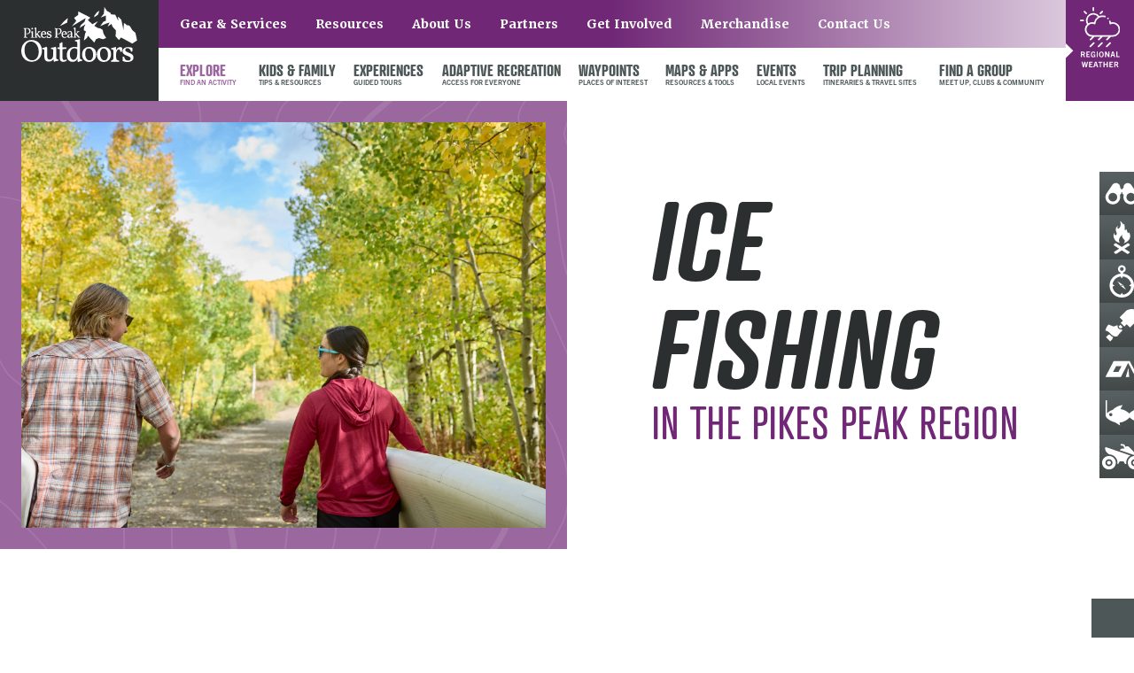

--- FILE ---
content_type: text/html; charset=UTF-8
request_url: https://pikespeakoutdoors.org/gear-cats/gear-ice-fishing/
body_size: 48372
content:
<!doctype html>
<html lang="en-US">
<head><meta charset="UTF-8"><script>if(navigator.userAgent.match(/MSIE|Internet Explorer/i)||navigator.userAgent.match(/Trident\/7\..*?rv:11/i)){var href=document.location.href;if(!href.match(/[?&]nowprocket/)){if(href.indexOf("?")==-1){if(href.indexOf("#")==-1){document.location.href=href+"?nowprocket=1"}else{document.location.href=href.replace("#","?nowprocket=1#")}}else{if(href.indexOf("#")==-1){document.location.href=href+"&nowprocket=1"}else{document.location.href=href.replace("#","&nowprocket=1#")}}}}</script><script>(()=>{class RocketLazyLoadScripts{constructor(){this.v="2.0.4",this.userEvents=["keydown","keyup","mousedown","mouseup","mousemove","mouseover","mouseout","touchmove","touchstart","touchend","touchcancel","wheel","click","dblclick","input"],this.attributeEvents=["onblur","onclick","oncontextmenu","ondblclick","onfocus","onmousedown","onmouseenter","onmouseleave","onmousemove","onmouseout","onmouseover","onmouseup","onmousewheel","onscroll","onsubmit"]}async t(){this.i(),this.o(),/iP(ad|hone)/.test(navigator.userAgent)&&this.h(),this.u(),this.l(this),this.m(),this.k(this),this.p(this),this._(),await Promise.all([this.R(),this.L()]),this.lastBreath=Date.now(),this.S(this),this.P(),this.D(),this.O(),this.M(),await this.C(this.delayedScripts.normal),await this.C(this.delayedScripts.defer),await this.C(this.delayedScripts.async),await this.T(),await this.F(),await this.j(),await this.A(),window.dispatchEvent(new Event("rocket-allScriptsLoaded")),this.everythingLoaded=!0,this.lastTouchEnd&&await new Promise(t=>setTimeout(t,500-Date.now()+this.lastTouchEnd)),this.I(),this.H(),this.U(),this.W()}i(){this.CSPIssue=sessionStorage.getItem("rocketCSPIssue"),document.addEventListener("securitypolicyviolation",t=>{this.CSPIssue||"script-src-elem"!==t.violatedDirective||"data"!==t.blockedURI||(this.CSPIssue=!0,sessionStorage.setItem("rocketCSPIssue",!0))},{isRocket:!0})}o(){window.addEventListener("pageshow",t=>{this.persisted=t.persisted,this.realWindowLoadedFired=!0},{isRocket:!0}),window.addEventListener("pagehide",()=>{this.onFirstUserAction=null},{isRocket:!0})}h(){let t;function e(e){t=e}window.addEventListener("touchstart",e,{isRocket:!0}),window.addEventListener("touchend",function i(o){o.changedTouches[0]&&t.changedTouches[0]&&Math.abs(o.changedTouches[0].pageX-t.changedTouches[0].pageX)<10&&Math.abs(o.changedTouches[0].pageY-t.changedTouches[0].pageY)<10&&o.timeStamp-t.timeStamp<200&&(window.removeEventListener("touchstart",e,{isRocket:!0}),window.removeEventListener("touchend",i,{isRocket:!0}),"INPUT"===o.target.tagName&&"text"===o.target.type||(o.target.dispatchEvent(new TouchEvent("touchend",{target:o.target,bubbles:!0})),o.target.dispatchEvent(new MouseEvent("mouseover",{target:o.target,bubbles:!0})),o.target.dispatchEvent(new PointerEvent("click",{target:o.target,bubbles:!0,cancelable:!0,detail:1,clientX:o.changedTouches[0].clientX,clientY:o.changedTouches[0].clientY})),event.preventDefault()))},{isRocket:!0})}q(t){this.userActionTriggered||("mousemove"!==t.type||this.firstMousemoveIgnored?"keyup"===t.type||"mouseover"===t.type||"mouseout"===t.type||(this.userActionTriggered=!0,this.onFirstUserAction&&this.onFirstUserAction()):this.firstMousemoveIgnored=!0),"click"===t.type&&t.preventDefault(),t.stopPropagation(),t.stopImmediatePropagation(),"touchstart"===this.lastEvent&&"touchend"===t.type&&(this.lastTouchEnd=Date.now()),"click"===t.type&&(this.lastTouchEnd=0),this.lastEvent=t.type,t.composedPath&&t.composedPath()[0].getRootNode()instanceof ShadowRoot&&(t.rocketTarget=t.composedPath()[0]),this.savedUserEvents.push(t)}u(){this.savedUserEvents=[],this.userEventHandler=this.q.bind(this),this.userEvents.forEach(t=>window.addEventListener(t,this.userEventHandler,{passive:!1,isRocket:!0})),document.addEventListener("visibilitychange",this.userEventHandler,{isRocket:!0})}U(){this.userEvents.forEach(t=>window.removeEventListener(t,this.userEventHandler,{passive:!1,isRocket:!0})),document.removeEventListener("visibilitychange",this.userEventHandler,{isRocket:!0}),this.savedUserEvents.forEach(t=>{(t.rocketTarget||t.target).dispatchEvent(new window[t.constructor.name](t.type,t))})}m(){const t="return false",e=Array.from(this.attributeEvents,t=>"data-rocket-"+t),i="["+this.attributeEvents.join("],[")+"]",o="[data-rocket-"+this.attributeEvents.join("],[data-rocket-")+"]",s=(e,i,o)=>{o&&o!==t&&(e.setAttribute("data-rocket-"+i,o),e["rocket"+i]=new Function("event",o),e.setAttribute(i,t))};new MutationObserver(t=>{for(const n of t)"attributes"===n.type&&(n.attributeName.startsWith("data-rocket-")||this.everythingLoaded?n.attributeName.startsWith("data-rocket-")&&this.everythingLoaded&&this.N(n.target,n.attributeName.substring(12)):s(n.target,n.attributeName,n.target.getAttribute(n.attributeName))),"childList"===n.type&&n.addedNodes.forEach(t=>{if(t.nodeType===Node.ELEMENT_NODE)if(this.everythingLoaded)for(const i of[t,...t.querySelectorAll(o)])for(const t of i.getAttributeNames())e.includes(t)&&this.N(i,t.substring(12));else for(const e of[t,...t.querySelectorAll(i)])for(const t of e.getAttributeNames())this.attributeEvents.includes(t)&&s(e,t,e.getAttribute(t))})}).observe(document,{subtree:!0,childList:!0,attributeFilter:[...this.attributeEvents,...e]})}I(){this.attributeEvents.forEach(t=>{document.querySelectorAll("[data-rocket-"+t+"]").forEach(e=>{this.N(e,t)})})}N(t,e){const i=t.getAttribute("data-rocket-"+e);i&&(t.setAttribute(e,i),t.removeAttribute("data-rocket-"+e))}k(t){Object.defineProperty(HTMLElement.prototype,"onclick",{get(){return this.rocketonclick||null},set(e){this.rocketonclick=e,this.setAttribute(t.everythingLoaded?"onclick":"data-rocket-onclick","this.rocketonclick(event)")}})}S(t){function e(e,i){let o=e[i];e[i]=null,Object.defineProperty(e,i,{get:()=>o,set(s){t.everythingLoaded?o=s:e["rocket"+i]=o=s}})}e(document,"onreadystatechange"),e(window,"onload"),e(window,"onpageshow");try{Object.defineProperty(document,"readyState",{get:()=>t.rocketReadyState,set(e){t.rocketReadyState=e},configurable:!0}),document.readyState="loading"}catch(t){console.log("WPRocket DJE readyState conflict, bypassing")}}l(t){this.originalAddEventListener=EventTarget.prototype.addEventListener,this.originalRemoveEventListener=EventTarget.prototype.removeEventListener,this.savedEventListeners=[],EventTarget.prototype.addEventListener=function(e,i,o){o&&o.isRocket||!t.B(e,this)&&!t.userEvents.includes(e)||t.B(e,this)&&!t.userActionTriggered||e.startsWith("rocket-")||t.everythingLoaded?t.originalAddEventListener.call(this,e,i,o):(t.savedEventListeners.push({target:this,remove:!1,type:e,func:i,options:o}),"mouseenter"!==e&&"mouseleave"!==e||t.originalAddEventListener.call(this,e,t.savedUserEvents.push,o))},EventTarget.prototype.removeEventListener=function(e,i,o){o&&o.isRocket||!t.B(e,this)&&!t.userEvents.includes(e)||t.B(e,this)&&!t.userActionTriggered||e.startsWith("rocket-")||t.everythingLoaded?t.originalRemoveEventListener.call(this,e,i,o):t.savedEventListeners.push({target:this,remove:!0,type:e,func:i,options:o})}}J(t,e){this.savedEventListeners=this.savedEventListeners.filter(i=>{let o=i.type,s=i.target||window;return e!==o||t!==s||(this.B(o,s)&&(i.type="rocket-"+o),this.$(i),!1)})}H(){EventTarget.prototype.addEventListener=this.originalAddEventListener,EventTarget.prototype.removeEventListener=this.originalRemoveEventListener,this.savedEventListeners.forEach(t=>this.$(t))}$(t){t.remove?this.originalRemoveEventListener.call(t.target,t.type,t.func,t.options):this.originalAddEventListener.call(t.target,t.type,t.func,t.options)}p(t){let e;function i(e){return t.everythingLoaded?e:e.split(" ").map(t=>"load"===t||t.startsWith("load.")?"rocket-jquery-load":t).join(" ")}function o(o){function s(e){const s=o.fn[e];o.fn[e]=o.fn.init.prototype[e]=function(){return this[0]===window&&t.userActionTriggered&&("string"==typeof arguments[0]||arguments[0]instanceof String?arguments[0]=i(arguments[0]):"object"==typeof arguments[0]&&Object.keys(arguments[0]).forEach(t=>{const e=arguments[0][t];delete arguments[0][t],arguments[0][i(t)]=e})),s.apply(this,arguments),this}}if(o&&o.fn&&!t.allJQueries.includes(o)){const e={DOMContentLoaded:[],"rocket-DOMContentLoaded":[]};for(const t in e)document.addEventListener(t,()=>{e[t].forEach(t=>t())},{isRocket:!0});o.fn.ready=o.fn.init.prototype.ready=function(i){function s(){parseInt(o.fn.jquery)>2?setTimeout(()=>i.bind(document)(o)):i.bind(document)(o)}return"function"==typeof i&&(t.realDomReadyFired?!t.userActionTriggered||t.fauxDomReadyFired?s():e["rocket-DOMContentLoaded"].push(s):e.DOMContentLoaded.push(s)),o([])},s("on"),s("one"),s("off"),t.allJQueries.push(o)}e=o}t.allJQueries=[],o(window.jQuery),Object.defineProperty(window,"jQuery",{get:()=>e,set(t){o(t)}})}P(){const t=new Map;document.write=document.writeln=function(e){const i=document.currentScript,o=document.createRange(),s=i.parentElement;let n=t.get(i);void 0===n&&(n=i.nextSibling,t.set(i,n));const c=document.createDocumentFragment();o.setStart(c,0),c.appendChild(o.createContextualFragment(e)),s.insertBefore(c,n)}}async R(){return new Promise(t=>{this.userActionTriggered?t():this.onFirstUserAction=t})}async L(){return new Promise(t=>{document.addEventListener("DOMContentLoaded",()=>{this.realDomReadyFired=!0,t()},{isRocket:!0})})}async j(){return this.realWindowLoadedFired?Promise.resolve():new Promise(t=>{window.addEventListener("load",t,{isRocket:!0})})}M(){this.pendingScripts=[];this.scriptsMutationObserver=new MutationObserver(t=>{for(const e of t)e.addedNodes.forEach(t=>{"SCRIPT"!==t.tagName||t.noModule||t.isWPRocket||this.pendingScripts.push({script:t,promise:new Promise(e=>{const i=()=>{const i=this.pendingScripts.findIndex(e=>e.script===t);i>=0&&this.pendingScripts.splice(i,1),e()};t.addEventListener("load",i,{isRocket:!0}),t.addEventListener("error",i,{isRocket:!0}),setTimeout(i,1e3)})})})}),this.scriptsMutationObserver.observe(document,{childList:!0,subtree:!0})}async F(){await this.X(),this.pendingScripts.length?(await this.pendingScripts[0].promise,await this.F()):this.scriptsMutationObserver.disconnect()}D(){this.delayedScripts={normal:[],async:[],defer:[]},document.querySelectorAll("script[type$=rocketlazyloadscript]").forEach(t=>{t.hasAttribute("data-rocket-src")?t.hasAttribute("async")&&!1!==t.async?this.delayedScripts.async.push(t):t.hasAttribute("defer")&&!1!==t.defer||"module"===t.getAttribute("data-rocket-type")?this.delayedScripts.defer.push(t):this.delayedScripts.normal.push(t):this.delayedScripts.normal.push(t)})}async _(){await this.L();let t=[];document.querySelectorAll("script[type$=rocketlazyloadscript][data-rocket-src]").forEach(e=>{let i=e.getAttribute("data-rocket-src");if(i&&!i.startsWith("data:")){i.startsWith("//")&&(i=location.protocol+i);try{const o=new URL(i).origin;o!==location.origin&&t.push({src:o,crossOrigin:e.crossOrigin||"module"===e.getAttribute("data-rocket-type")})}catch(t){}}}),t=[...new Map(t.map(t=>[JSON.stringify(t),t])).values()],this.Y(t,"preconnect")}async G(t){if(await this.K(),!0!==t.noModule||!("noModule"in HTMLScriptElement.prototype))return new Promise(e=>{let i;function o(){(i||t).setAttribute("data-rocket-status","executed"),e()}try{if(navigator.userAgent.includes("Firefox/")||""===navigator.vendor||this.CSPIssue)i=document.createElement("script"),[...t.attributes].forEach(t=>{let e=t.nodeName;"type"!==e&&("data-rocket-type"===e&&(e="type"),"data-rocket-src"===e&&(e="src"),i.setAttribute(e,t.nodeValue))}),t.text&&(i.text=t.text),t.nonce&&(i.nonce=t.nonce),i.hasAttribute("src")?(i.addEventListener("load",o,{isRocket:!0}),i.addEventListener("error",()=>{i.setAttribute("data-rocket-status","failed-network"),e()},{isRocket:!0}),setTimeout(()=>{i.isConnected||e()},1)):(i.text=t.text,o()),i.isWPRocket=!0,t.parentNode.replaceChild(i,t);else{const i=t.getAttribute("data-rocket-type"),s=t.getAttribute("data-rocket-src");i?(t.type=i,t.removeAttribute("data-rocket-type")):t.removeAttribute("type"),t.addEventListener("load",o,{isRocket:!0}),t.addEventListener("error",i=>{this.CSPIssue&&i.target.src.startsWith("data:")?(console.log("WPRocket: CSP fallback activated"),t.removeAttribute("src"),this.G(t).then(e)):(t.setAttribute("data-rocket-status","failed-network"),e())},{isRocket:!0}),s?(t.fetchPriority="high",t.removeAttribute("data-rocket-src"),t.src=s):t.src="data:text/javascript;base64,"+window.btoa(unescape(encodeURIComponent(t.text)))}}catch(i){t.setAttribute("data-rocket-status","failed-transform"),e()}});t.setAttribute("data-rocket-status","skipped")}async C(t){const e=t.shift();return e?(e.isConnected&&await this.G(e),this.C(t)):Promise.resolve()}O(){this.Y([...this.delayedScripts.normal,...this.delayedScripts.defer,...this.delayedScripts.async],"preload")}Y(t,e){this.trash=this.trash||[];let i=!0;var o=document.createDocumentFragment();t.forEach(t=>{const s=t.getAttribute&&t.getAttribute("data-rocket-src")||t.src;if(s&&!s.startsWith("data:")){const n=document.createElement("link");n.href=s,n.rel=e,"preconnect"!==e&&(n.as="script",n.fetchPriority=i?"high":"low"),t.getAttribute&&"module"===t.getAttribute("data-rocket-type")&&(n.crossOrigin=!0),t.crossOrigin&&(n.crossOrigin=t.crossOrigin),t.integrity&&(n.integrity=t.integrity),t.nonce&&(n.nonce=t.nonce),o.appendChild(n),this.trash.push(n),i=!1}}),document.head.appendChild(o)}W(){this.trash.forEach(t=>t.remove())}async T(){try{document.readyState="interactive"}catch(t){}this.fauxDomReadyFired=!0;try{await this.K(),this.J(document,"readystatechange"),document.dispatchEvent(new Event("rocket-readystatechange")),await this.K(),document.rocketonreadystatechange&&document.rocketonreadystatechange(),await this.K(),this.J(document,"DOMContentLoaded"),document.dispatchEvent(new Event("rocket-DOMContentLoaded")),await this.K(),this.J(window,"DOMContentLoaded"),window.dispatchEvent(new Event("rocket-DOMContentLoaded"))}catch(t){console.error(t)}}async A(){try{document.readyState="complete"}catch(t){}try{await this.K(),this.J(document,"readystatechange"),document.dispatchEvent(new Event("rocket-readystatechange")),await this.K(),document.rocketonreadystatechange&&document.rocketonreadystatechange(),await this.K(),this.J(window,"load"),window.dispatchEvent(new Event("rocket-load")),await this.K(),window.rocketonload&&window.rocketonload(),await this.K(),this.allJQueries.forEach(t=>t(window).trigger("rocket-jquery-load")),await this.K(),this.J(window,"pageshow");const t=new Event("rocket-pageshow");t.persisted=this.persisted,window.dispatchEvent(t),await this.K(),window.rocketonpageshow&&window.rocketonpageshow({persisted:this.persisted})}catch(t){console.error(t)}}async K(){Date.now()-this.lastBreath>45&&(await this.X(),this.lastBreath=Date.now())}async X(){return document.hidden?new Promise(t=>setTimeout(t)):new Promise(t=>requestAnimationFrame(t))}B(t,e){return e===document&&"readystatechange"===t||(e===document&&"DOMContentLoaded"===t||(e===window&&"DOMContentLoaded"===t||(e===window&&"load"===t||e===window&&"pageshow"===t)))}static run(){(new RocketLazyLoadScripts).t()}}RocketLazyLoadScripts.run()})();</script>
	
		<meta name="viewport" content="width=device-width, initial-scale=1">
	<link rel="profile" href="https://gmpg.org/xfn/11">
	
	<meta name='robots' content='index, follow, max-image-preview:large, max-snippet:-1, max-video-preview:-1' />
<script data-minify="1" id="cookieyes" type="text/javascript" src="https://pikespeakoutdoors.org/wp-content/cache/min/1/client_data/cae859ce9b068e298f94b30a/script.js?ver=1767186488" data-rocket-defer defer></script>
            <script data-no-defer="1" data-ezscrex="false" data-cfasync="false" data-pagespeed-no-defer data-cookieconsent="ignore">
                var ctPublicFunctions = {"_ajax_nonce":"5680607773","_rest_nonce":"0355dd46c8","_ajax_url":"\/wp-admin\/admin-ajax.php","_rest_url":"https:\/\/pikespeakoutdoors.org\/wp-json\/","data__cookies_type":"none","data__ajax_type":"admin_ajax","data__bot_detector_enabled":"1","data__frontend_data_log_enabled":1,"cookiePrefix":"","wprocket_detected":true,"host_url":"pikespeakoutdoors.org","text__ee_click_to_select":"Click to select the whole data","text__ee_original_email":"The complete one is","text__ee_got_it":"Got it","text__ee_blocked":"Blocked","text__ee_cannot_connect":"Cannot connect","text__ee_cannot_decode":"Can not decode email. Unknown reason","text__ee_email_decoder":"CleanTalk email decoder","text__ee_wait_for_decoding":"The magic is on the way!","text__ee_decoding_process":"Please wait a few seconds while we decode the contact data."}
            </script>
        
            <script data-no-defer="1" data-ezscrex="false" data-cfasync="false" data-pagespeed-no-defer data-cookieconsent="ignore">
                var ctPublic = {"_ajax_nonce":"5680607773","settings__forms__check_internal":"0","settings__forms__check_external":"0","settings__forms__force_protection":0,"settings__forms__search_test":"1","settings__forms__wc_add_to_cart":"0","settings__data__bot_detector_enabled":"1","settings__sfw__anti_crawler":0,"blog_home":"https:\/\/pikespeakoutdoors.org\/","pixel__setting":"3","pixel__enabled":true,"pixel__url":null,"data__email_check_before_post":"1","data__email_check_exist_post":0,"data__cookies_type":"none","data__key_is_ok":true,"data__visible_fields_required":true,"wl_brandname":"Anti-Spam by CleanTalk","wl_brandname_short":"CleanTalk","ct_checkjs_key":"584c9360da644b3cdbde639f223a3a98f41803a88b1d50f4587ebc09f6729fd3","emailEncoderPassKey":"2434a62bcd46e74071c26a902e06203b","bot_detector_forms_excluded":"W10=","advancedCacheExists":true,"varnishCacheExists":false,"wc_ajax_add_to_cart":false}
            </script>
        
	<!-- This site is optimized with the Yoast SEO plugin v26.7 - https://yoast.com/wordpress/plugins/seo/ -->
	<title>Ice Fishing Archives - Pikes Peak Outdoors</title>
	<link rel="canonical" href="https://pikespeakoutdoors.org/gear-cats/gear-ice-fishing/" />
	<meta property="og:locale" content="en_US" />
	<meta property="og:type" content="article" />
	<meta property="og:title" content="Ice Fishing Archives - Pikes Peak Outdoors" />
	<meta property="og:description" content="Welcome to our Prep &amp; Equip page! Here are a few tips to help you navigate: The Colorado icon indicates that the listing is a Local Business. You can filter to see only local businesses and also by the tags listed below the listing. For instance, to see all of the businesses who can sell licenses through Colorado Parks and Wildlife, click on &#8220;CPW Licenses.&#8221; The map will show you where the businesses on THIS page are located. But don&#8217;t stop there! You can see additional listings by clicking on the page numbers near the bottom of the page. Thank you for supporting the businesses who fuel your passion for the outdoors!" />
	<meta property="og:url" content="https://pikespeakoutdoors.org/gear-cats/gear-ice-fishing/" />
	<meta property="og:site_name" content="Pikes Peak Outdoors" />
	<meta name="twitter:card" content="summary_large_image" />
	<script type="application/ld+json" class="yoast-schema-graph">{"@context":"https://schema.org","@graph":[{"@type":"CollectionPage","@id":"https://pikespeakoutdoors.org/gear-cats/gear-ice-fishing/","url":"https://pikespeakoutdoors.org/gear-cats/gear-ice-fishing/","name":"Ice Fishing Archives - Pikes Peak Outdoors","isPartOf":{"@id":"https://pikespeakoutdoors.org/#website"},"primaryImageOfPage":{"@id":"https://pikespeakoutdoors.org/gear-cats/gear-ice-fishing/#primaryimage"},"image":{"@id":"https://pikespeakoutdoors.org/gear-cats/gear-ice-fishing/#primaryimage"},"thumbnailUrl":"https://pikespeakoutdoors.org/wp-content/uploads/2017/12/pikes-peak-outdoors-prepequip-logo-11milegeneral-e1513042130879.jpeg","breadcrumb":{"@id":"https://pikespeakoutdoors.org/gear-cats/gear-ice-fishing/#breadcrumb"},"inLanguage":"en-US"},{"@type":"ImageObject","inLanguage":"en-US","@id":"https://pikespeakoutdoors.org/gear-cats/gear-ice-fishing/#primaryimage","url":"https://pikespeakoutdoors.org/wp-content/uploads/2017/12/pikes-peak-outdoors-prepequip-logo-11milegeneral-e1513042130879.jpeg","contentUrl":"https://pikespeakoutdoors.org/wp-content/uploads/2017/12/pikes-peak-outdoors-prepequip-logo-11milegeneral-e1513042130879.jpeg","width":200,"height":178,"caption":"11 Mile General Store"},{"@type":"BreadcrumbList","@id":"https://pikespeakoutdoors.org/gear-cats/gear-ice-fishing/#breadcrumb","itemListElement":[{"@type":"ListItem","position":1,"name":"Home","item":"https://pikespeakoutdoors.org/"},{"@type":"ListItem","position":2,"name":"Fishing","item":"https://pikespeakoutdoors.org/gear-cats/gear-fishing/"},{"@type":"ListItem","position":3,"name":"Ice Fishing"}]},{"@type":"WebSite","@id":"https://pikespeakoutdoors.org/#website","url":"https://pikespeakoutdoors.org/","name":"Pikes Peak Outdoors","description":"Your Connection to the Outdoors.","publisher":{"@id":"https://pikespeakoutdoors.org/#organization"},"potentialAction":[{"@type":"SearchAction","target":{"@type":"EntryPoint","urlTemplate":"https://pikespeakoutdoors.org/?s={search_term_string}"},"query-input":{"@type":"PropertyValueSpecification","valueRequired":true,"valueName":"search_term_string"}}],"inLanguage":"en-US"},{"@type":"Organization","@id":"https://pikespeakoutdoors.org/#organization","name":"Pikes Peak Outdoors","url":"https://pikespeakoutdoors.org/","logo":{"@type":"ImageObject","inLanguage":"en-US","@id":"https://pikespeakoutdoors.org/#/schema/logo/image/","url":"https://pikespeakoutdoors.org/wp-content/uploads/2023/04/PPO-Logo-Color.svg","contentUrl":"https://pikespeakoutdoors.org/wp-content/uploads/2023/04/PPO-Logo-Color.svg","width":187,"height":88,"caption":"Pikes Peak Outdoors"},"image":{"@id":"https://pikespeakoutdoors.org/#/schema/logo/image/"}}]}</script>
	<!-- / Yoast SEO plugin. -->


<link rel='dns-prefetch' href='//fd.cleantalk.org' />
<link rel='dns-prefetch' href='//web-dev.io' />

<link rel="alternate" type="application/rss+xml" title="Pikes Peak Outdoors &raquo; Feed" href="https://pikespeakoutdoors.org/feed/" />
<link rel="alternate" type="application/rss+xml" title="Pikes Peak Outdoors &raquo; Comments Feed" href="https://pikespeakoutdoors.org/comments/feed/" />
<link rel="alternate" type="application/rss+xml" title="Pikes Peak Outdoors &raquo; Ice Fishing Category Feed" href="https://pikespeakoutdoors.org/gear-cats/gear-ice-fishing/feed/" />
<link data-minify="1" rel="stylesheet" type="text/css" href="https://pikespeakoutdoors.org/wp-content/cache/min/1/kph3lwq.css?ver=1767186487"><style id='wp-img-auto-sizes-contain-inline-css'>
img:is([sizes=auto i],[sizes^="auto," i]){contain-intrinsic-size:3000px 1500px}
/*# sourceURL=wp-img-auto-sizes-contain-inline-css */
</style>
<style id='wp-emoji-styles-inline-css'>

	img.wp-smiley, img.emoji {
		display: inline !important;
		border: none !important;
		box-shadow: none !important;
		height: 1em !important;
		width: 1em !important;
		margin: 0 0.07em !important;
		vertical-align: -0.1em !important;
		background: none !important;
		padding: 0 !important;
	}
/*# sourceURL=wp-emoji-styles-inline-css */
</style>
<link data-minify="1" rel='stylesheet' id='jquery-ui.css-css' href='https://pikespeakoutdoors.org/wp-content/cache/min/1/wp-content/plugins/artsopolis-calendar/css/jquery-ui.css?ver=1767186487' media='all' />
<link data-minify="1" rel='stylesheet' id='ac-app-css-css' href='https://pikespeakoutdoors.org/wp-content/cache/min/1/wp-content/plugins/artsopolis-calendar/css/app.min.css?ver=1767186487' media='all' />
<link rel='stylesheet' id='cleantalk-public-css-css' href='https://pikespeakoutdoors.org/wp-content/plugins/cleantalk-spam-protect/css/cleantalk-public.min.css?ver=6.70.1_1766333965' media='all' />
<link rel='stylesheet' id='cleantalk-email-decoder-css-css' href='https://pikespeakoutdoors.org/wp-content/plugins/cleantalk-spam-protect/css/cleantalk-email-decoder.min.css?ver=6.70.1_1766333965' media='all' />
<link rel='stylesheet' id='my-templates-thumbnails-for-elementor-css' href='https://pikespeakoutdoors.org/wp-content/plugins/my-templates-thumbnails-for-elementor/public/css/my-templates-thumbnails-for-elementor-public.css?ver=1.0.0' media='all' />
<link rel='stylesheet' id='dce-style-css' href='https://pikespeakoutdoors.org/wp-content/plugins/dynamic-content-for-elementor/assets/css/style.min.css?ver=3.3.25' media='all' />
<link rel='stylesheet' id='dce-dynamic-visibility-css' href='https://pikespeakoutdoors.org/wp-content/plugins/dynamic-content-for-elementor/assets/css/dynamic-visibility.min.css?ver=3.3.25' media='all' />
<link rel='stylesheet' id='search-filter-plugin-styles-css' href='https://pikespeakoutdoors.org/wp-content/plugins/search-filter-pro/public/assets/css/search-filter.min.css?ver=2.5.19' media='all' />
<link data-minify="1" rel='stylesheet' id='hello-elementor-css' href='https://pikespeakoutdoors.org/wp-content/cache/min/1/wp-content/themes/hello-elementor/assets/css/reset.css?ver=1767186487' media='all' />
<link data-minify="1" rel='stylesheet' id='hello-elementor-theme-style-css' href='https://pikespeakoutdoors.org/wp-content/cache/min/1/wp-content/themes/hello-elementor/assets/css/theme.css?ver=1767186487' media='all' />
<link data-minify="1" rel='stylesheet' id='hello-elementor-header-footer-css' href='https://pikespeakoutdoors.org/wp-content/cache/min/1/wp-content/themes/hello-elementor/assets/css/header-footer.css?ver=1767186487' media='all' />
<link rel='stylesheet' id='elementor-frontend-css' href='https://pikespeakoutdoors.org/wp-content/plugins/elementor/assets/css/frontend.min.css?ver=3.34.1' media='all' />
<style id='elementor-frontend-inline-css'>
.elementor-kit-4383{--e-global-color-primary:#702876;--e-global-color-secondary:#0082CA;--e-global-color-text:#B77528;--e-global-color-accent:#62771A;--e-global-color-f7ed1e9:#FFFFFF;--e-global-color-5598db8:#E0E0E0;--e-global-color-66db463:#4E5758;--e-global-color-dc9ad1d:#2B2F2F;--e-global-color-28ac875:#9A679F;--e-global-color-d04661a:#462D48;--e-global-color-bcc9782:#80BDDE;--e-global-color-aadf97c:#21324A;--e-global-color-8e38e12:#D1A571;--e-global-color-de809fc:#8F9D61;--e-global-color-b279ffc:#3F4E0C;--e-global-color-4f1c39c:#007B3F;--e-global-typography-primary-font-family:"atrament-web";--e-global-typography-primary-font-weight:600;--e-global-typography-primary-text-transform:uppercase;--e-global-typography-primary-font-style:normal;--e-global-typography-primary-line-height:1em;--e-global-typography-primary-letter-spacing:1.5px;--e-global-typography-secondary-font-family:"trade-gothic-next";--e-global-typography-secondary-font-weight:700;--e-global-typography-secondary-text-transform:uppercase;--e-global-typography-secondary-font-style:normal;--e-global-typography-secondary-line-height:1.2em;--e-global-typography-secondary-letter-spacing:0.75px;--e-global-typography-text-font-family:"merriweather";--e-global-typography-text-font-weight:800;--e-global-typography-text-line-height:1.4em;--e-global-typography-text-letter-spacing:2px;--e-global-typography-accent-font-family:"merriweather";--e-global-typography-accent-font-weight:700;font-family:"merriweather", Sans-serif;font-size:18px;line-height:1.7em;--e-page-transition-entrance-animation:e-page-transition-fade-out-down;--e-page-transition-exit-animation:e-page-transition-fade-in-down;--e-page-transition-animation-duration:1500ms;--e-preloader-delay:0ms;--e-preloader-color:#FFF;--e-preloader-size:20px;}.elementor-kit-4383 e-page-transition{background-color:var( --e-global-color-secondary );}.elementor-kit-4383 a{color:var( --e-global-color-primary );}.elementor-kit-4383 button,.elementor-kit-4383 input[type="button"],.elementor-kit-4383 input[type="submit"],.elementor-kit-4383 .elementor-button{border-radius:0px 0px 0px 0px;}.elementor-section.elementor-section-boxed > .elementor-container{max-width:1280px;}.e-con{--container-max-width:1280px;}.elementor-widget:not(:last-child){margin-block-end:0px;}.elementor-element{--widgets-spacing:0px 0px;--widgets-spacing-row:0px;--widgets-spacing-column:0px;}{}h1.entry-title{display:var(--page-title-display);}@media(max-width:1024px){.elementor-section.elementor-section-boxed > .elementor-container{max-width:1024px;}.e-con{--container-max-width:1024px;}}@media(max-width:767px){.elementor-kit-4383{font-size:15px;line-height:1.8em;}.elementor-section.elementor-section-boxed > .elementor-container{max-width:767px;}.e-con{--container-max-width:767px;}}
.elementor-5891 .elementor-element.elementor-element-63975c02{--display:flex;--flex-direction:row;--container-widget-width:initial;--container-widget-height:100%;--container-widget-flex-grow:1;--container-widget-align-self:stretch;--flex-wrap-mobile:wrap;--gap:0px 0px;--row-gap:0px;--column-gap:0px;}.elementor-5891 .elementor-element.elementor-element-60e0987d{--display:flex;--flex-direction:row;--container-widget-width:initial;--container-widget-height:100%;--container-widget-flex-grow:1;--container-widget-align-self:stretch;--flex-wrap-mobile:wrap;--justify-content:space-between;--padding-top:0px;--padding-bottom:24px;--padding-left:0px;--padding-right:24px;}.elementor-5891 .elementor-element.elementor-element-60e0987d:not(.elementor-motion-effects-element-type-background), .elementor-5891 .elementor-element.elementor-element-60e0987d > .elementor-motion-effects-container > .elementor-motion-effects-layer{background-color:var( --e-global-color-28ac875 );background-image:url("https://pikespeakoutdoors.org/wp-content/uploads/2023/04/Topography-Mobile-White.svg");background-size:cover;}.elementor-5891 .elementor-element.elementor-element-7da45574{--display:flex;}.elementor-5891 .elementor-element.elementor-element-7da45574:not(.elementor-motion-effects-element-type-background), .elementor-5891 .elementor-element.elementor-element-7da45574 > .elementor-motion-effects-container > .elementor-motion-effects-layer{background-color:#462D48D4;background-image:url("https://pikespeakoutdoors.org/wp-content/uploads/2023/04/PPO-2023-Water-Sports-Paddle-Boarding-.jpg");background-position:center center;background-repeat:no-repeat;background-size:cover;}.elementor-5891 .elementor-element.elementor-element-6618dcbe img{width:72%;}.elementor-5891 .elementor-element.elementor-element-78c29fce{--display:flex;--flex-direction:column;--container-widget-width:100%;--container-widget-height:initial;--container-widget-flex-grow:0;--container-widget-align-self:initial;--flex-wrap-mobile:wrap;}.elementor-5891 .elementor-element.elementor-element-78c29fce.elementor-top-section{padding-bottom:96px;padding-left:96px;}.elementor-5891 .elementor-element.elementor-element-78c29fce.elementor-inner-section{padding-bottom:96px;padding-left:96px;}.elementor-5891 .elementor-element.elementor-element-78c29fce.e-con{padding-top:96px;padding-bottom:96px;padding-left:96px;padding-right:96px;}.elementor-5891 .elementor-element.elementor-element-48923b1 .elementor-heading-title{font-family:"atrament-web", Sans-serif;font-weight:600;text-transform:uppercase;font-style:italic;line-height:1em;letter-spacing:1.5px;color:var( --e-global-color-dc9ad1d );}.elementor-5891 .elementor-element.elementor-element-ff04a76 .elementor-heading-title{font-size:clamp(24px, 4vw, 54px) !important;line-height:1em;font-family:"atrament-web", Sans-serif;font-weight:500;text-transform:uppercase;font-style:normal;letter-spacing:1.5px;color:var( --e-global-color-primary );}.elementor-5891 .elementor-element.elementor-element-ff04a76 .elementor-widget-container *{font-size:clamp(24px, 4vw, 54px) !important;line-height:0.9;}.elementor-5891 .elementor-element.elementor-element-ff04a76 .elementor-widget-container{max-width:100%;}.elementor-5891 .elementor-element.elementor-element-ff04a76{min-height:0px;}.elementor-5891 .elementor-element.elementor-element-17bcb04{--display:flex;}.elementor-5891 .elementor-element.elementor-element-17bcb04.elementor-top-section{padding-bottom:96px;padding-left:96px;}.elementor-5891 .elementor-element.elementor-element-17bcb04.elementor-inner-section{padding-bottom:96px;padding-left:96px;}.elementor-5891 .elementor-element.elementor-element-17bcb04.e-con{padding-top:96px;padding-bottom:96px;padding-left:96px;padding-right:96px;}.elementor-5891 .elementor-element.elementor-element-645472b .elementor-widget-container{max-width:85%;}.elementor-5891 .elementor-element.elementor-element-645472b{min-height:0px;}.elementor-5891 .elementor-element.elementor-element-cc1dc32{--grid-columns:2;}@media(max-width:1024px){.elementor-5891 .elementor-element.elementor-element-63975c02{--flex-direction:column;--container-widget-width:100%;--container-widget-height:initial;--container-widget-flex-grow:0;--container-widget-align-self:initial;--flex-wrap-mobile:wrap;}.elementor-5891 .elementor-element.elementor-element-6618dcbe img{width:72%;}.elementor-5891 .elementor-element.elementor-element-78c29fce.elementor-top-section{padding-bottom:48px;padding-left:48px;}.elementor-5891 .elementor-element.elementor-element-78c29fce.elementor-inner-section{padding-bottom:48px;padding-left:48px;}.elementor-5891 .elementor-element.elementor-element-78c29fce.e-con{padding-top:48px;padding-bottom:48px;padding-left:48px;padding-right:48px;}.elementor-5891 .elementor-element.elementor-element-17bcb04.elementor-top-section{padding-bottom:48px;padding-left:48px;}.elementor-5891 .elementor-element.elementor-element-17bcb04.elementor-inner-section{padding-bottom:48px;padding-left:48px;}.elementor-5891 .elementor-element.elementor-element-17bcb04.e-con{padding-top:48px;padding-bottom:48px;padding-left:48px;padding-right:48px;}.elementor-5891 .elementor-element.elementor-element-cc1dc32{--grid-columns:2;}}@media(max-width:767px){.elementor-5891 .elementor-element.elementor-element-6618dcbe img{width:100%;}.elementor-5891 .elementor-element.elementor-element-78c29fce.elementor-top-section{padding-bottom:24px;padding-left:24px;}.elementor-5891 .elementor-element.elementor-element-78c29fce.elementor-inner-section{padding-bottom:24px;padding-left:24px;}.elementor-5891 .elementor-element.elementor-element-78c29fce.e-con{padding-top:24px;padding-bottom:24px;padding-left:24px;padding-right:24px;}.elementor-5891 .elementor-element.elementor-element-17bcb04.elementor-top-section{padding-bottom:24px;padding-left:24px;}.elementor-5891 .elementor-element.elementor-element-17bcb04.elementor-inner-section{padding-bottom:24px;padding-left:24px;}.elementor-5891 .elementor-element.elementor-element-17bcb04.e-con{padding-top:24px;padding-bottom:24px;padding-left:24px;padding-right:24px;}.elementor-5891 .elementor-element.elementor-element-cc1dc32{--grid-columns:1;}}@media(min-width:768px){.elementor-5891 .elementor-element.elementor-element-63975c02{--width:100%;}.elementor-5891 .elementor-element.elementor-element-60e0987d{--width:50%;}.elementor-5891 .elementor-element.elementor-element-78c29fce{--width:50%;}}@media(max-width:1024px) and (min-width:768px){.elementor-5891 .elementor-element.elementor-element-60e0987d{--width:100%;}.elementor-5891 .elementor-element.elementor-element-78c29fce{--width:100%;}}
/*# sourceURL=elementor-frontend-inline-css */
</style>
<link rel='stylesheet' id='widget-image-css' href='https://pikespeakoutdoors.org/wp-content/plugins/elementor/assets/css/widget-image.min.css?ver=3.34.1' media='all' />
<link rel='stylesheet' id='widget-heading-css' href='https://pikespeakoutdoors.org/wp-content/plugins/elementor/assets/css/widget-heading.min.css?ver=3.34.1' media='all' />
<link rel='stylesheet' id='widget-loop-common-css' href='https://pikespeakoutdoors.org/wp-content/plugins/elementor-pro/assets/css/widget-loop-common.min.css?ver=3.34.0' media='all' />
<link rel='stylesheet' id='widget-loop-grid-css' href='https://pikespeakoutdoors.org/wp-content/plugins/elementor-pro/assets/css/widget-loop-grid.min.css?ver=3.34.0' media='all' />
<link data-minify="1" rel='stylesheet' id='dashicons-css' href='https://pikespeakoutdoors.org/wp-content/cache/min/1/wp-includes/css/dashicons.min.css?ver=1767186488' media='all' />
<link data-minify="1" rel='stylesheet' id='hello-elementor-child-style-css' href='https://pikespeakoutdoors.org/wp-content/cache/min/1/wp-content/themes/hello-theme-child-master/style.css?ver=1767186488' media='all' />
<script src="https://pikespeakoutdoors.org/wp-includes/js/jquery/jquery.min.js?ver=3.7.1" id="jquery-core-js" data-rocket-defer defer></script>
<script src="https://pikespeakoutdoors.org/wp-includes/js/jquery/jquery-migrate.min.js?ver=3.4.1" id="jquery-migrate-js" data-rocket-defer defer></script>
<script src="https://pikespeakoutdoors.org/wp-content/plugins/cleantalk-spam-protect/js/apbct-public-bundle.min.js?ver=6.70.1_1766333965" id="apbct-public-bundle.min-js-js" data-rocket-defer defer></script>
<script data-minify="1" src="https://pikespeakoutdoors.org/wp-content/cache/min/1/ct-bot-detector-wrapper.js?ver=1767186488" id="ct_bot_detector-js" defer data-wp-strategy="defer"></script>
<script data-minify="1" src="https://pikespeakoutdoors.org/wp-content/cache/min/1/wp-content/plugins/my-templates-thumbnails-for-elementor/public/js/my-templates-thumbnails-for-elementor-public.js?ver=1767186488" id="my-templates-thumbnails-for-elementor-js" data-rocket-defer defer></script>
<script id="search-filter-elementor-js-extra">
var SFE_DATA = {"ajax_url":"https://pikespeakoutdoors.org/wp-admin/admin-ajax.php","home_url":"https://pikespeakoutdoors.org/"};
//# sourceURL=search-filter-elementor-js-extra
</script>
<script data-minify="1" src="https://pikespeakoutdoors.org/wp-content/cache/min/1/wp-content/plugins/search-filter-elementor/assets/v2/js/search-filter-elementor.js?ver=1767186488" id="search-filter-elementor-js" data-rocket-defer defer></script>
<script id="search-filter-plugin-build-js-extra">
var SF_LDATA = {"ajax_url":"https://pikespeakoutdoors.org/wp-admin/admin-ajax.php","home_url":"https://pikespeakoutdoors.org/","extensions":["search-filter-elementor"]};
//# sourceURL=search-filter-plugin-build-js-extra
</script>
<script src="https://pikespeakoutdoors.org/wp-content/plugins/search-filter-pro/public/assets/js/search-filter-build.min.js?ver=2.5.19" id="search-filter-plugin-build-js" data-rocket-defer defer></script>
<script src="https://pikespeakoutdoors.org/wp-content/plugins/search-filter-pro/public/assets/js/chosen.jquery.min.js?ver=2.5.19" id="search-filter-plugin-chosen-js" data-rocket-defer defer></script>
<script src="https://pikespeakoutdoors.org/wp-content/plugins/elementor-pro/assets/js/page-transitions.min.js?ver=3.34.0" id="page-transitions-js" data-rocket-defer defer></script>
<link rel="https://api.w.org/" href="https://pikespeakoutdoors.org/wp-json/" /><link rel="EditURI" type="application/rsd+xml" title="RSD" href="https://pikespeakoutdoors.org/xmlrpc.php?rsd" />
<meta name="generator" content="WordPress 6.9" />
<meta name="generator" content="Elementor 3.34.1; features: e_font_icon_svg, additional_custom_breakpoints; settings: css_print_method-internal, google_font-enabled, font_display-swap">
			<style>
				.e-con.e-parent:nth-of-type(n+4):not(.e-lazyloaded):not(.e-no-lazyload),
				.e-con.e-parent:nth-of-type(n+4):not(.e-lazyloaded):not(.e-no-lazyload) * {
					background-image: none !important;
				}
				@media screen and (max-height: 1024px) {
					.e-con.e-parent:nth-of-type(n+3):not(.e-lazyloaded):not(.e-no-lazyload),
					.e-con.e-parent:nth-of-type(n+3):not(.e-lazyloaded):not(.e-no-lazyload) * {
						background-image: none !important;
					}
				}
				@media screen and (max-height: 640px) {
					.e-con.e-parent:nth-of-type(n+2):not(.e-lazyloaded):not(.e-no-lazyload),
					.e-con.e-parent:nth-of-type(n+2):not(.e-lazyloaded):not(.e-no-lazyload) * {
						background-image: none !important;
					}
				}
			</style>
						<meta name="theme-color" content="#FFFFFF">
			<link rel="icon" href="https://pikespeakoutdoors.org/wp-content/uploads/2023/04/Favicon-150x150.png" sizes="32x32" />
<link rel="icon" href="https://pikespeakoutdoors.org/wp-content/uploads/2023/04/Favicon-300x300.png" sizes="192x192" />
<link rel="apple-touch-icon" href="https://pikespeakoutdoors.org/wp-content/uploads/2023/04/Favicon-300x300.png" />
<meta name="msapplication-TileImage" content="https://pikespeakoutdoors.org/wp-content/uploads/2023/04/Favicon-300x300.png" />

	<link rel="icon" href="https://pikespeakoutdoors.org/wp-content/uploads/2023/04/Favicon-150x150.png" sizes="32x32" />
<link rel="icon" href="https://pikespeakoutdoors.org/wp-content/uploads/2023/04/Favicon-300x300.png" sizes="192x192" />
<link rel="apple-touch-icon" href="https://pikespeakoutdoors.org/wp-content/uploads/2023/04/Favicon-300x300.png" />
<meta name="msapplication-TileImage" content="https://pikespeakoutdoors.org/wp-content/uploads/2023/04/Favicon-300x300.png" />
<!-- Google tag (gtag.js) -->
<script type="rocketlazyloadscript" async data-rocket-src="https://www.googletagmanager.com/gtag/js?id=G-01QRYR8QHY"></script>
<script type="rocketlazyloadscript">
  window.dataLayer = window.dataLayer || [];
  function gtag(){dataLayer.push(arguments);}
  gtag('js', new Date());

  gtag('config', 'G-01QRYR8QHY');
</script>

<script type="rocketlazyloadscript" data-rocket-type='text/javascript'>
  window.__lo_site_id = 118493;
  (function() {
    var wa = document.createElement('script'); wa.type = 'text/javascript'; wa.async = true;
    wa.src = 'https://d10lpsik1i8c69.cloudfront.net/w.js';
    var s = document.getElementsByTagName('script')[0]; s.parentNode.insertBefore(wa, s);
  })();
</script>

<!-- Global site tag (gtag.js) - Google Analytics -->
<script type="rocketlazyloadscript" async data-rocket-src="https://www.googletagmanager.com/gtag/js?id=UA-117098288-1"></script>
<script type="rocketlazyloadscript">
  window.dataLayer = window.dataLayer || [];
  function gtag(){dataLayer.push(arguments);}
  gtag('js', new Date());

  gtag('config', 'UA-117098288-1');
</script>

<!-- GA Google Analytics @ https://m0n.co/ga -->
		<script type="rocketlazyloadscript">
			(function(i,s,o,g,r,a,m){i['GoogleAnalyticsObject']=r;i[r]=i[r]||function(){
			(i[r].q=i[r].q||[]).push(arguments)},i[r].l=1*new Date();a=s.createElement(o),
			m=s.getElementsByTagName(o)[0];a.async=1;a.src=g;m.parentNode.insertBefore(a,m)
			})(window,document,'script','https://www.google-analytics.com/analytics.js','ga');
			ga('create', 'UA-120202199-1', 'auto');
			ga('send', 'pageview');
		</script>

<!-- Google tag (gtag.js) -->
<script type="rocketlazyloadscript" async data-rocket-src="https://www.googletagmanager.com/gtag/js?id=G-01QRYR8QHY"></script>
<script type="rocketlazyloadscript">
  window.dataLayer = window.dataLayer || [];
  function gtag(){dataLayer.push(arguments);}
  gtag('js', new Date());

  gtag('config', 'G-01QRYR8QHY');
</script>
	

	
	
	
	<style>

					.featuredRetailers {
				/* width: 100% !important; */
			}
			@media (min-width: 1024px) { 
				/* .featuredRetailers {
					flex-direction: row;
					flex-wrap: wrap;
				}
				.featuredRetailers > .elementor-element{
					min-width: 50%;
					max-width: 50%;
				}
				.featuredRetailers .swiper {
					min-height: 344px;
				} */
			}

			
	</style>

<meta name="generator" content="WP Rocket 3.20.3" data-wpr-features="wpr_delay_js wpr_defer_js wpr_minify_js wpr_minify_css wpr_preload_links wpr_desktop" /></head>
<body class="archive tax-gear-cats term-gear-ice-fishing term-148 wp-custom-logo wp-embed-responsive wp-theme-hello-elementor wp-child-theme-hello-theme-child-master status-client-reviewed hello-elementor-default elementor-page-5891 elementor-default elementor-template-full-width elementor-kit-4383">

<a class="skip-link screen-reader-text" href="#content">
	Skip to content</a>

		
			
					<!-- Elementor Header -->
										<style id="elementor-post-4547">.elementor-4547 .elementor-element.elementor-element-6ed512c4{--display:flex;--flex-direction:row;--container-widget-width:initial;--container-widget-height:100%;--container-widget-flex-grow:1;--container-widget-align-self:stretch;--flex-wrap-mobile:wrap;--justify-content:space-between;--overlay-opacity:0.77;--z-index:500;}.elementor-4547 .elementor-element.elementor-element-6ed512c4:not(.elementor-motion-effects-element-type-background), .elementor-4547 .elementor-element.elementor-element-6ed512c4 > .elementor-motion-effects-container > .elementor-motion-effects-layer{background-color:var( --e-global-color-f7ed1e9 );}.elementor-4547 .elementor-element.elementor-element-6ed512c4.elementor-top-section{padding-bottom:0px;padding-left:0px;}.elementor-4547 .elementor-element.elementor-element-6ed512c4.elementor-inner-section{padding-bottom:0px;padding-left:0px;}.elementor-4547 .elementor-element.elementor-element-6ed512c4.e-con{padding-top:0px;padding-bottom:0px;padding-left:0px;padding-right:0px;}.elementor-4547 .elementor-element.elementor-element-6ed512c4::before, .elementor-4547 .elementor-element.elementor-element-6ed512c4 > .elementor-background-video-container::before, .elementor-4547 .elementor-element.elementor-element-6ed512c4 > .e-con-inner > .elementor-background-video-container::before, .elementor-4547 .elementor-element.elementor-element-6ed512c4 > .elementor-background-slideshow::before, .elementor-4547 .elementor-element.elementor-element-6ed512c4 > .e-con-inner > .elementor-background-slideshow::before, .elementor-4547 .elementor-element.elementor-element-6ed512c4 > .elementor-motion-effects-container > .elementor-motion-effects-layer::before{--background-overlay:'';}.elementor-4547 .elementor-element.elementor-element-5c02790{--display:flex;--flex-direction:column;--container-widget-width:calc( ( 1 - var( --container-widget-flex-grow ) ) * 100% );--container-widget-height:initial;--container-widget-flex-grow:0;--container-widget-align-self:initial;--flex-wrap-mobile:wrap;--justify-content:center;--align-items:center;}.elementor-4547 .elementor-element.elementor-element-5c02790:not(.elementor-motion-effects-element-type-background), .elementor-4547 .elementor-element.elementor-element-5c02790 > .elementor-motion-effects-container > .elementor-motion-effects-layer{background-color:var( --e-global-color-dc9ad1d );}.elementor-4547 .elementor-element.elementor-element-5c02790.elementor-top-section{padding-bottom:8px;padding-left:24px;}.elementor-4547 .elementor-element.elementor-element-5c02790.elementor-inner-section{padding-bottom:8px;padding-left:24px;}.elementor-4547 .elementor-element.elementor-element-5c02790.e-con{padding-top:8px;padding-bottom:8px;padding-left:24px;padding-right:24px;}.elementor-4547 .elementor-element.elementor-element-2682e007 img{width:100%;}.elementor-4547 .elementor-element.elementor-element-fc2f10e{width:auto;max-width:auto;}.elementor-4547 .elementor-element.elementor-element-fc2f10e > .elementor-widget-container{margin:-24px 0px -32px 0px;}.elementor-4547 .elementor-element.elementor-element-fc2f10e .elementor-icon-wrapper{text-align:end;}.elementor-4547 .elementor-element.elementor-element-fc2f10e .elementor-icon{font-size:88px;}.elementor-4547 .elementor-element.elementor-element-fc2f10e .elementor-icon svg{height:88px;}.elementor-4547 .elementor-element.elementor-element-9fed8ae{--display:flex;--justify-content:space-between;--align-items:flex-start;--container-widget-width:calc( ( 1 - var( --container-widget-flex-grow ) ) * 100% );--overlay-opacity:0.1;--z-index:2;}.elementor-4547 .elementor-element.elementor-element-9fed8ae:not(.elementor-motion-effects-element-type-background), .elementor-4547 .elementor-element.elementor-element-9fed8ae > .elementor-motion-effects-container > .elementor-motion-effects-layer{background-color:#FFFFFFCC;}.elementor-4547 .elementor-element.elementor-element-9fed8ae::before, .elementor-4547 .elementor-element.elementor-element-9fed8ae > .elementor-background-video-container::before, .elementor-4547 .elementor-element.elementor-element-9fed8ae > .e-con-inner > .elementor-background-video-container::before, .elementor-4547 .elementor-element.elementor-element-9fed8ae > .elementor-background-slideshow::before, .elementor-4547 .elementor-element.elementor-element-9fed8ae > .e-con-inner > .elementor-background-slideshow::before, .elementor-4547 .elementor-element.elementor-element-9fed8ae > .elementor-motion-effects-container > .elementor-motion-effects-layer::before{background-image:url("https://pikespeakoutdoors.org/wp-content/uploads/2023/04/PPO-Logo-Dark-Grey.svg");--background-overlay:'';background-position:top right;background-repeat:no-repeat;background-size:auto;}.elementor-4547 .elementor-element.elementor-element-ec413be{--display:flex;--flex-direction:row;--container-widget-width:initial;--container-widget-height:100%;--container-widget-flex-grow:1;--container-widget-align-self:stretch;--flex-wrap-mobile:wrap;}.elementor-4547 .elementor-element.elementor-element-ec413be:not(.elementor-motion-effects-element-type-background), .elementor-4547 .elementor-element.elementor-element-ec413be > .elementor-motion-effects-container > .elementor-motion-effects-layer{background-color:transparent;background-image:linear-gradient(270deg, #9A679F5C 0%, var( --e-global-color-primary ) 50%);}.elementor-4547 .elementor-element.elementor-element-ec413be.elementor-top-section{padding-bottom:4px;padding-left:24px;}.elementor-4547 .elementor-element.elementor-element-ec413be.elementor-inner-section{padding-bottom:4px;padding-left:24px;}.elementor-4547 .elementor-element.elementor-element-ec413be.e-con{padding-top:4px;padding-bottom:4px;padding-left:24px;padding-right:24px;}.elementor-4547 .elementor-element.elementor-element-460d496{width:var( --container-widget-width, 86.649% );max-width:86.649%;--container-widget-width:86.649%;--container-widget-flex-grow:0;z-index:2;--e-nav-menu-horizontal-menu-item-margin:calc( 32px / 2 );}.elementor-4547 .elementor-element.elementor-element-460d496 > .elementor-widget-container{margin:0px 0px 0px 0px;}.elementor-4547 .elementor-element.elementor-element-460d496.elementor-element{--align-self:center;--flex-grow:0;--flex-shrink:0;}.elementor-4547 .elementor-element.elementor-element-460d496 .elementor-menu-toggle{margin:0 auto;}.elementor-4547 .elementor-element.elementor-element-460d496 .elementor-nav-menu .elementor-item{font-family:"merriweather", Sans-serif;font-size:1.1vw;font-weight:700;}.elementor-4547 .elementor-element.elementor-element-460d496 .elementor-nav-menu--main .elementor-item{color:var( --e-global-color-f7ed1e9 );fill:var( --e-global-color-f7ed1e9 );padding-left:0px;padding-right:0px;}.elementor-4547 .elementor-element.elementor-element-460d496 .e--pointer-framed .elementor-item:before{border-width:0px;}.elementor-4547 .elementor-element.elementor-element-460d496 .e--pointer-framed.e--animation-draw .elementor-item:before{border-width:0 0 0px 0px;}.elementor-4547 .elementor-element.elementor-element-460d496 .e--pointer-framed.e--animation-draw .elementor-item:after{border-width:0px 0px 0 0;}.elementor-4547 .elementor-element.elementor-element-460d496 .e--pointer-framed.e--animation-corners .elementor-item:before{border-width:0px 0 0 0px;}.elementor-4547 .elementor-element.elementor-element-460d496 .e--pointer-framed.e--animation-corners .elementor-item:after{border-width:0 0px 0px 0;}.elementor-4547 .elementor-element.elementor-element-460d496 .e--pointer-underline .elementor-item:after,
					 .elementor-4547 .elementor-element.elementor-element-460d496 .e--pointer-overline .elementor-item:before,
					 .elementor-4547 .elementor-element.elementor-element-460d496 .e--pointer-double-line .elementor-item:before,
					 .elementor-4547 .elementor-element.elementor-element-460d496 .e--pointer-double-line .elementor-item:after{height:0px;}.elementor-4547 .elementor-element.elementor-element-460d496 .elementor-nav-menu--main:not(.elementor-nav-menu--layout-horizontal) .elementor-nav-menu > li:not(:last-child){margin-bottom:32px;}.elementor-4547 .elementor-element.elementor-element-460d496 .elementor-nav-menu--dropdown a, .elementor-4547 .elementor-element.elementor-element-460d496 .elementor-menu-toggle{color:var( --e-global-color-f7ed1e9 );fill:var( --e-global-color-f7ed1e9 );}.elementor-4547 .elementor-element.elementor-element-460d496 .elementor-nav-menu--dropdown{background-color:var( --e-global-color-primary );}.elementor-4547 .elementor-element.elementor-element-460d496 .elementor-nav-menu--dropdown a:hover,
					.elementor-4547 .elementor-element.elementor-element-460d496 .elementor-nav-menu--dropdown a:focus,
					.elementor-4547 .elementor-element.elementor-element-460d496 .elementor-nav-menu--dropdown a.elementor-item-active,
					.elementor-4547 .elementor-element.elementor-element-460d496 .elementor-nav-menu--dropdown a.highlighted,
					.elementor-4547 .elementor-element.elementor-element-460d496 .elementor-menu-toggle:hover,
					.elementor-4547 .elementor-element.elementor-element-460d496 .elementor-menu-toggle:focus{color:var( --e-global-color-primary );}.elementor-4547 .elementor-element.elementor-element-460d496 .elementor-nav-menu--dropdown a:hover,
					.elementor-4547 .elementor-element.elementor-element-460d496 .elementor-nav-menu--dropdown a:focus,
					.elementor-4547 .elementor-element.elementor-element-460d496 .elementor-nav-menu--dropdown a.elementor-item-active,
					.elementor-4547 .elementor-element.elementor-element-460d496 .elementor-nav-menu--dropdown a.highlighted{background-color:var( --e-global-color-f7ed1e9 );}.elementor-4547 .elementor-element.elementor-element-460d496 .elementor-nav-menu--dropdown .elementor-item, .elementor-4547 .elementor-element.elementor-element-460d496 .elementor-nav-menu--dropdown  .elementor-sub-item{font-size:12px;}.elementor-4547 .elementor-element.elementor-element-460d496 .elementor-nav-menu--dropdown a{padding-left:10px;padding-right:10px;padding-top:10px;padding-bottom:10px;}body.modal-open-dce-popup-3f506d7 .dce-modal.dce-popup-3f506d7 .modal-dialog{animation-name:enterFromTopPopup;-webkit-animation-name:enterFromTopPopup;}body.modal-open-dce-popup-3f506d7 .dce-push, body.modal-open-dce-popup-3f506d7 .dce-modal.dce-popup-3f506d7 .modal-dialog{animation-timing-function:ease-in-out;-webkit-animation-timing-function:ease-in-out;}.dce-modal.dce-popup-3f506d7 .modal-dialog{animation-name:exitToBottomPopup;-webkit-animation-name:exitToBottomPopup;}body.modal-close-dce-popup-3f506d7 .dce-push, .dce-modal.dce-popup-3f506d7 .modal-dialog{animation-timing-function:ease-in-out;-webkit-animation-timing-function:ease-in-out;}.elementor-4547 .elementor-element.elementor-element-3f506d7.elementor-element{--align-self:center;}body.modal-open-dce-popup-3f506d7 .dce-push, body.modal-open-dce-popup-3f506d7 .dce-modal.dce-popup-3f506d7 .modal-dialog.animated{-webkit-animation-duration:0.6s;animation-duration:0.6s;}body.modal-close-dce-popup-3f506d7 .dce-push, .dce-modal.dce-popup-3f506d7 .modal-dialog.animated{-webkit-animation-duration:0.6s;animation-duration:0.6s;}.dce-modal.dce-popup-3f506d7{width:504px;}.elementor-4547 .elementor-element.elementor-element-3f506d7 .dce-button-popup{background-color:#02010100;}.elementor-4547 .elementor-element.elementor-element-3f506d7 .dce-modal-close .dce-quit-ics, .dce-modal.dce-popup-3f506d7 .dce-modal-close .dce-quit-ics{height:50px;width:50px;top:0px;right:0px;}.elementor-4547 .elementor-element.elementor-element-3f506d7 .dce-modal-close .dce-quit-ics:after, .elementor-4547 .elementor-element.elementor-element-3f506d7 .dce-modal-close .dce-quit-ics:before, .dce-modal.dce-popup-3f506d7 .dce-modal-close .dce-quit-ics:after, .dce-modal.dce-popup-3f506d7 .dce-modal-close .dce-quit-ics:before{height:1px;top:calc(50% - (1px/2));width:60%;left:calc(50% - (60%/2));}.elementor-4547 .elementor-element.elementor-element-280e59d{--display:flex;--z-index:0;}.elementor-4547 .elementor-element.elementor-element-280e59d.elementor-top-section{padding-bottom:16px;padding-left:24px;}.elementor-4547 .elementor-element.elementor-element-280e59d.elementor-inner-section{padding-bottom:16px;padding-left:24px;}.elementor-4547 .elementor-element.elementor-element-280e59d.e-con{padding-top:16px;padding-bottom:16px;padding-left:24px;padding-right:24px;}.elementor-4547 .elementor-element.elementor-element-d726a8d{--display:flex;--min-height:32vh;--flex-direction:row;--container-widget-width:initial;--container-widget-height:100%;--container-widget-flex-grow:1;--container-widget-align-self:stretch;--flex-wrap-mobile:wrap;--gap:0px 0px;--row-gap:0px;--column-gap:0px;}.elementor-4547 .elementor-element.elementor-element-d726a8d.elementor-top-section{padding-bottom:0px;padding-left:0px;}.elementor-4547 .elementor-element.elementor-element-d726a8d.elementor-inner-section{padding-bottom:0px;padding-left:0px;}.elementor-4547 .elementor-element.elementor-element-d726a8d.e-con{padding-top:0px;padding-bottom:0px;padding-left:0px;padding-right:0px;}.elementor-4547 .elementor-element.elementor-element-337db89{--display:flex;--flex-direction:column;--container-widget-width:100%;--container-widget-height:initial;--container-widget-flex-grow:0;--container-widget-align-self:initial;--flex-wrap-mobile:wrap;}.elementor-4547 .elementor-element.elementor-element-337db89.e-con{--flex-grow:0;--flex-shrink:0;}.elementor-4547 .elementor-element.elementor-element-4620d30{--grid-columns:3;--grid-row-gap:24px;--grid-column-gap:16px;}.elementor-4547 .elementor-element.elementor-element-684147d{--display:flex;--flex-direction:column;--container-widget-width:100%;--container-widget-height:initial;--container-widget-flex-grow:0;--container-widget-align-self:initial;--flex-wrap-mobile:wrap;--justify-content:flex-end;}.elementor-4547 .elementor-element.elementor-element-684147d:not(.elementor-motion-effects-element-type-background), .elementor-4547 .elementor-element.elementor-element-684147d > .elementor-motion-effects-container > .elementor-motion-effects-layer{background-image:url("https://pikespeakoutdoors.org/wp-content/uploads/2023/04/PP-Lines.png");background-position:bottom center;background-repeat:no-repeat;background-size:500% auto;}.elementor-4547 .elementor-element.elementor-element-1119205 > .elementor-widget-container{margin:0px 0px 16px 0px;}.elementor-4547 .elementor-element.elementor-element-1119205 .elementor-widget-container{max-width:100%;}.elementor-4547 .elementor-element.elementor-element-1119205{min-height:0px;}.elementor-4547 .elementor-element.elementor-element-8256c86 .elementor-widget-container{max-width:100%;}.elementor-4547 .elementor-element.elementor-element-8256c86{min-height:0px;}.elementor-4547 .elementor-element.elementor-element-0d455d1{--display:flex;}.elementor-4547 .elementor-element.elementor-element-aa5e28e{--display:flex;}.elementor-4547 .elementor-element.elementor-element-73cce8c{--display:flex;}.elementor-4547 .elementor-element.elementor-element-50af5da{--display:flex;}.elementor-4547 .elementor-element.elementor-element-1c5ed8d{--display:flex;}.elementor-4547 .elementor-element.elementor-element-f6d3b5a{--display:flex;}.elementor-4547 .elementor-element.elementor-element-1b0f047{--display:flex;}.elementor-4547 .elementor-element.elementor-element-0f71413{--display:flex;--flex-direction:row;--container-widget-width:initial;--container-widget-height:100%;--container-widget-flex-grow:1;--container-widget-align-self:stretch;--flex-wrap-mobile:wrap;}.elementor-4547 .elementor-element.elementor-element-0f71413.elementor-top-section{padding-bottom:24px;padding-left:24px;}.elementor-4547 .elementor-element.elementor-element-0f71413.elementor-inner-section{padding-bottom:24px;padding-left:24px;}.elementor-4547 .elementor-element.elementor-element-0f71413.e-con{padding-top:24px;padding-bottom:24px;padding-left:24px;padding-right:24px;}.elementor-4547 .elementor-element.elementor-element-805e59b{--display:flex;--flex-direction:column;--container-widget-width:100%;--container-widget-height:initial;--container-widget-flex-grow:0;--container-widget-align-self:initial;--flex-wrap-mobile:wrap;}.elementor-4547 .elementor-element.elementor-element-805e59b.e-con{--flex-grow:0;--flex-shrink:0;}.elementor-4547 .elementor-element.elementor-element-86bb018 span.elementor-icon-list-icon{margin-top:0px;}.elementor-4547 .elementor-element.elementor-element-86bb018 .elementor-icon-list-items:not(.elementor-inline-items) .elementor-icon-list-item:not(:last-child){padding-block-end:calc(38px/2);}.elementor-4547 .elementor-element.elementor-element-86bb018 .elementor-icon-list-items:not(.elementor-inline-items) .elementor-icon-list-item:not(:first-child){margin-block-start:calc(38px/2);}.elementor-4547 .elementor-element.elementor-element-86bb018 .elementor-icon-list-items.elementor-inline-items .elementor-icon-list-item{margin-inline:calc(38px/2);}.elementor-4547 .elementor-element.elementor-element-86bb018 .elementor-icon-list-items.elementor-inline-items{margin-inline:calc(-38px/2);}.elementor-4547 .elementor-element.elementor-element-86bb018 .elementor-icon-list-items.elementor-inline-items .elementor-icon-list-item:after{inset-inline-end:calc(-38px/2);}.elementor-4547 .elementor-element.elementor-element-86bb018 .elementor-icon-list-icon i{transition:color 0.3s;}.elementor-4547 .elementor-element.elementor-element-86bb018 .elementor-icon-list-icon svg{transition:fill 0.3s;}.elementor-4547 .elementor-element.elementor-element-86bb018{--e-icon-list-icon-size:14px;--icon-vertical-offset:0px;}.elementor-4547 .elementor-element.elementor-element-86bb018 .elementor-icon-list-item > .elementor-icon-list-text, .elementor-4547 .elementor-element.elementor-element-86bb018 .elementor-icon-list-item > a{font-family:"atrament-web", Sans-serif;font-size:26px;font-weight:700;text-transform:uppercase;font-style:normal;line-height:2.6em;letter-spacing:0px;}.elementor-4547 .elementor-element.elementor-element-86bb018 .elementor-icon-list-text{color:var( --e-global-color-dc9ad1d );transition:color 0.3s;}.elementor-4547 .elementor-element.elementor-element-86bb018 .elementor-icon-list-item:hover .elementor-icon-list-text{color:var( --e-global-color-primary );}.elementor-4547 .elementor-element.elementor-element-8f79d49{--display:flex;--flex-direction:column;--container-widget-width:100%;--container-widget-height:initial;--container-widget-flex-grow:0;--container-widget-align-self:initial;--flex-wrap-mobile:wrap;--justify-content:center;}.elementor-4547 .elementor-element.elementor-element-8f79d49:not(.elementor-motion-effects-element-type-background), .elementor-4547 .elementor-element.elementor-element-8f79d49 > .elementor-motion-effects-container > .elementor-motion-effects-layer{background-image:url("https://pikespeakoutdoors.org/wp-content/uploads/2023/04/PP-Lines.png");background-position:bottom center;background-repeat:no-repeat;background-size:500% auto;}.elementor-4547 .elementor-element.elementor-element-d6ce2f2 > .elementor-widget-container{margin:0px 0px 16px 0px;}.elementor-4547 .elementor-element.elementor-element-d6ce2f2 .elementor-widget-container{max-width:100%;}.elementor-4547 .elementor-element.elementor-element-d6ce2f2{min-height:0px;}.elementor-4547 .elementor-element.elementor-element-b8c05b4{--display:flex;}.elementor-4547 .elementor-element.elementor-element-52547c0{--n-menu-dropdown-content-max-width:initial;--n-menu-heading-justify-content:space-between;--n-menu-title-flex-grow:1;--n-menu-title-justify-content:center;--n-menu-title-justify-content-mobile:center;--n-menu-heading-wrap:wrap;--n-menu-heading-overflow-x:initial;--n-menu-title-distance-from-content:16px;z-index:-1;--n-menu-toggle-icon-wrapper-animation-duration:500ms;--n-menu-title-space-between:18px;--n-menu-title-font-size:1.35vw;--n-menu-title-color-normal:var( --e-global-color-66db463 );--n-menu-title-transition:300ms;--n-menu-title-padding:0px 0px 0px 0px;--n-menu-icon-size:16px;--n-menu-toggle-icon-size:20px;--n-menu-toggle-icon-hover-duration:500ms;--n-menu-toggle-icon-distance-from-dropdown:0px;}.elementor-4547 .elementor-element.elementor-element-52547c0 > .elementor-widget-container > .e-n-menu > .e-n-menu-wrapper > .e-n-menu-heading > .e-n-menu-item > .e-n-menu-title, .elementor-4547 .elementor-element.elementor-element-52547c0 > .elementor-widget-container > .e-n-menu > .e-n-menu-wrapper > .e-n-menu-heading > .e-n-menu-item > .e-n-menu-title > .e-n-menu-title-container, .elementor-4547 .elementor-element.elementor-element-52547c0 > .elementor-widget-container > .e-n-menu > .e-n-menu-wrapper > .e-n-menu-heading > .e-n-menu-item > .e-n-menu-title > .e-n-menu-title-container > span{font-family:"atrament-web", Sans-serif;font-weight:700;text-transform:uppercase;--n-menu-title-line-height:1.1;}.elementor-4547 .elementor-element.elementor-element-52547c0 {--n-menu-title-color-hover:var( --e-global-color-primary );--n-menu-title-color-active:var( --e-global-color-28ac875 );}.elementor-4547 .elementor-element.elementor-element-baa972e{--display:flex;--justify-content:center;}.elementor-4547 .elementor-element.elementor-element-baa972e:not(.elementor-motion-effects-element-type-background), .elementor-4547 .elementor-element.elementor-element-baa972e > .elementor-motion-effects-container > .elementor-motion-effects-layer{background-image:url("https://pikespeakoutdoors.org/wp-content/uploads/2023/04/Weather-Icon-BG.svg");background-position:center left;background-repeat:no-repeat;background-size:cover;}.elementor-4547 .elementor-element.elementor-element-baa972e.elementor-top-section{padding-bottom:8px;padding-left:8px;}.elementor-4547 .elementor-element.elementor-element-baa972e.elementor-inner-section{padding-bottom:8px;padding-left:8px;}.elementor-4547 .elementor-element.elementor-element-baa972e.e-con{padding-top:8px;padding-bottom:8px;padding-left:8px;padding-right:8px;}.elementor-4547 .elementor-element.elementor-element-67d93d3 img{width:75%;}@media(max-width:1024px){.elementor-4547 .elementor-element.elementor-element-6ed512c4{--flex-direction:column;--container-widget-width:100%;--container-widget-height:initial;--container-widget-flex-grow:0;--container-widget-align-self:initial;--flex-wrap-mobile:wrap;}.elementor-4547 .elementor-element.elementor-element-6ed512c4.elementor-top-section{padding-bottom:0px;padding-left:0px;}.elementor-4547 .elementor-element.elementor-element-6ed512c4.elementor-inner-section{padding-bottom:0px;padding-left:0px;}.elementor-4547 .elementor-element.elementor-element-6ed512c4.e-con{padding-top:0px;padding-bottom:0px;padding-left:0px;padding-right:0px;}.elementor-4547 .elementor-element.elementor-element-5c02790{--flex-direction:row;--container-widget-width:calc( ( 1 - var( --container-widget-flex-grow ) ) * 100% );--container-widget-height:100%;--container-widget-flex-grow:1;--container-widget-align-self:stretch;--flex-wrap-mobile:wrap;--justify-content:space-between;--align-items:stretch;}.elementor-4547 .elementor-element.elementor-element-5c02790.elementor-top-section{padding-bottom:16px;padding-left:16px;}.elementor-4547 .elementor-element.elementor-element-5c02790.elementor-inner-section{padding-bottom:16px;padding-left:16px;}.elementor-4547 .elementor-element.elementor-element-5c02790.e-con{padding-top:16px;padding-bottom:16px;padding-left:16px;padding-right:16px;}.elementor-4547 .elementor-element.elementor-element-2682e007{width:auto;max-width:auto;text-align:start;}.elementor-4547 .elementor-element.elementor-element-2682e007.elementor-element{--align-self:center;}.elementor-4547 .elementor-element.elementor-element-2682e007 img{width:60%;}.elementor-4547 .elementor-element.elementor-element-fc2f10e.elementor-element{--align-self:center;}.elementor-4547 .elementor-element.elementor-element-ec413be.elementor-top-section{padding-bottom:4px;padding-left:24px;}.elementor-4547 .elementor-element.elementor-element-ec413be.elementor-inner-section{padding-bottom:4px;padding-left:24px;}.elementor-4547 .elementor-element.elementor-element-ec413be.e-con{padding-top:4px;padding-bottom:4px;padding-left:24px;padding-right:24px;}.elementor-4547 .elementor-element.elementor-element-280e59d.elementor-top-section{padding-bottom:0px;padding-left:24px;}.elementor-4547 .elementor-element.elementor-element-280e59d.elementor-inner-section{padding-bottom:0px;padding-left:24px;}.elementor-4547 .elementor-element.elementor-element-280e59d.e-con{padding-top:0px;padding-bottom:0px;padding-left:24px;padding-right:24px;}.elementor-4547 .elementor-element.elementor-element-d726a8d.elementor-top-section{padding-bottom:0px;padding-left:0px;}.elementor-4547 .elementor-element.elementor-element-d726a8d.elementor-inner-section{padding-bottom:0px;padding-left:0px;}.elementor-4547 .elementor-element.elementor-element-d726a8d.e-con{padding-top:0px;padding-bottom:0px;padding-left:0px;padding-right:0px;}.elementor-4547 .elementor-element.elementor-element-4620d30{--grid-columns:2;}.elementor-4547 .elementor-element.elementor-element-0f71413.elementor-top-section{padding-bottom:24px;padding-left:24px;}.elementor-4547 .elementor-element.elementor-element-0f71413.elementor-inner-section{padding-bottom:24px;padding-left:24px;}.elementor-4547 .elementor-element.elementor-element-0f71413.e-con{padding-top:24px;padding-bottom:24px;padding-left:24px;padding-right:24px;}.elementor-4547 .elementor-element.elementor-element-baa972e.elementor-top-section{padding-bottom:8px;padding-left:8px;}.elementor-4547 .elementor-element.elementor-element-baa972e.elementor-inner-section{padding-bottom:8px;padding-left:8px;}.elementor-4547 .elementor-element.elementor-element-baa972e.e-con{padding-top:8px;padding-bottom:8px;padding-left:8px;padding-right:8px;}}@media(max-width:767px){.elementor-4547 .elementor-element.elementor-element-6ed512c4.elementor-top-section{padding-bottom:0px;padding-left:0px;}.elementor-4547 .elementor-element.elementor-element-6ed512c4.elementor-inner-section{padding-bottom:0px;padding-left:0px;}.elementor-4547 .elementor-element.elementor-element-6ed512c4.e-con{padding-top:0px;padding-bottom:0px;padding-left:0px;padding-right:0px;}.elementor-4547 .elementor-element.elementor-element-5c02790.elementor-top-section{padding-bottom:16px;padding-left:16px;}.elementor-4547 .elementor-element.elementor-element-5c02790.elementor-inner-section{padding-bottom:16px;padding-left:16px;}.elementor-4547 .elementor-element.elementor-element-5c02790.e-con{padding-top:16px;padding-bottom:16px;padding-left:16px;padding-right:16px;}.elementor-4547 .elementor-element.elementor-element-2682e007 img{width:88px;}.elementor-4547 .elementor-element.elementor-element-ec413be.elementor-top-section{padding-bottom:4px;padding-left:24px;}.elementor-4547 .elementor-element.elementor-element-ec413be.elementor-inner-section{padding-bottom:4px;padding-left:24px;}.elementor-4547 .elementor-element.elementor-element-ec413be.e-con{padding-top:4px;padding-bottom:4px;padding-left:24px;padding-right:24px;}.elementor-4547 .elementor-element.elementor-element-280e59d.elementor-top-section{padding-bottom:0px;padding-left:24px;}.elementor-4547 .elementor-element.elementor-element-280e59d.elementor-inner-section{padding-bottom:0px;padding-left:24px;}.elementor-4547 .elementor-element.elementor-element-280e59d.e-con{padding-top:0px;padding-bottom:0px;padding-left:24px;padding-right:24px;}.elementor-4547 .elementor-element.elementor-element-d726a8d.elementor-top-section{padding-bottom:0px;padding-left:0px;}.elementor-4547 .elementor-element.elementor-element-d726a8d.elementor-inner-section{padding-bottom:0px;padding-left:0px;}.elementor-4547 .elementor-element.elementor-element-d726a8d.e-con{padding-top:0px;padding-bottom:0px;padding-left:0px;padding-right:0px;}.elementor-4547 .elementor-element.elementor-element-4620d30{--grid-columns:1;}.elementor-4547 .elementor-element.elementor-element-0f71413.elementor-top-section{padding-bottom:24px;padding-left:24px;}.elementor-4547 .elementor-element.elementor-element-0f71413.elementor-inner-section{padding-bottom:24px;padding-left:24px;}.elementor-4547 .elementor-element.elementor-element-0f71413.e-con{padding-top:24px;padding-bottom:24px;padding-left:24px;padding-right:24px;}.elementor-4547 .elementor-element.elementor-element-baa972e.elementor-top-section{padding-bottom:8px;padding-left:8px;}.elementor-4547 .elementor-element.elementor-element-baa972e.elementor-inner-section{padding-bottom:8px;padding-left:8px;}.elementor-4547 .elementor-element.elementor-element-baa972e.e-con{padding-top:8px;padding-bottom:8px;padding-left:8px;padding-right:8px;}}@media(min-width:768px){.elementor-4547 .elementor-element.elementor-element-6ed512c4{--width:100%;}.elementor-4547 .elementor-element.elementor-element-5c02790{--width:14%;}.elementor-4547 .elementor-element.elementor-element-9fed8ae{--width:80%;}.elementor-4547 .elementor-element.elementor-element-ec413be{--width:100%;}.elementor-4547 .elementor-element.elementor-element-d726a8d{--width:100%;}.elementor-4547 .elementor-element.elementor-element-337db89{--width:70%;}.elementor-4547 .elementor-element.elementor-element-684147d{--width:30%;}.elementor-4547 .elementor-element.elementor-element-805e59b{--width:70%;}.elementor-4547 .elementor-element.elementor-element-8f79d49{--width:30%;}.elementor-4547 .elementor-element.elementor-element-baa972e{--width:6%;}}@media(max-width:1024px) and (min-width:768px){.elementor-4547 .elementor-element.elementor-element-5c02790{--width:100%;}}/* Start custom CSS for nav-menu, class: .elementor-element-460d496 */.elementor-4547 .elementor-element.elementor-element-460d496 li a {
    text-transform: initial !important;
    letter-spacing: 0 !important;
}/* End custom CSS */</style>		<div data-rocket-location-hash="308afbc737c2bd71b37961cd23681a6c" data-elementor-type="container" data-elementor-id="4547" class="elementor elementor-4547" data-elementor-post-type="elementor_library">
				<header data-rocket-location-hash="e9b851ca6503a1e25a4a930aae0439c6" class="elementor-element elementor-element-6ed512c4 mainHeader z-moon e-con-full e-flex default section-default-pad section-default-pad default default elementor-invisible e-con e-parent" data-id="6ed512c4" data-element_type="container" data-settings="{&quot;background_background&quot;:&quot;classic&quot;,&quot;animation&quot;:&quot;fadeInDown&quot;,&quot;sticky&quot;:&quot;top&quot;,&quot;sticky_on&quot;:[&quot;desktop&quot;,&quot;tablet&quot;,&quot;mobile&quot;],&quot;sticky_offset&quot;:0,&quot;sticky_effects_offset&quot;:0,&quot;sticky_anchor_link_offset&quot;:0}">
		<div data-rocket-location-hash="9854585af537d3e2a91eb5718d95a0af" class="elementor-element elementor-element-5c02790 e-con-full e-flex default section-default-pad section-default-pad default default default e-con e-child" data-id="5c02790" data-element_type="container" data-settings="{&quot;background_background&quot;:&quot;classic&quot;}">
				<div class="elementor-element elementor-element-2682e007 elementor-widget-tablet__width-auto None None default none none default default center-center default default elementor-widget elementor-widget-image" data-id="2682e007" data-element_type="widget" data-widget_type="image.default">
				<div class="elementor-widget-container">
																<a href="https://pikespeakoutdoors.org">
							<img width="187" height="88" src="https://pikespeakoutdoors.org/wp-content/uploads/2023/04/PPO-Logo-White.svg" class="attachment-large size-large wp-image-4639" alt="" />								</a>
															</div>
				</div>
				<div class="elementor-element elementor-element-fc2f10e elementor-widget__width-auto elementor-hidden-desktop elementor-view-default none none elementor-widget elementor-widget-icon" data-id="fc2f10e" data-element_type="widget" data-widget_type="icon.default">
				<div class="elementor-widget-container">
							<div class="elementor-icon-wrapper">
			<a class="elementor-icon" href="#elementor-action%3Aaction%3Dpopup%3Aopen%26settings%3DeyJpZCI6IjUyNjAiLCJ0b2dnbGUiOmZhbHNlfQ%3D%3D">
			<svg xmlns="http://www.w3.org/2000/svg" width="72.436" height="16" viewBox="0 0 72.436 16"><g id="Group_319" data-name="Group 319" transform="translate(-227.564 -20)"><path id="Path_188" data-name="Path 188" d="M12.75,0V-12.206H10.3L7.14-2.227H7.106l-3.06-9.979H1.564V0h1.5V-10.4h.034L6.426,0H7.854l3.332-10.4h.034V0ZM24.327,0V-1.428h-6v-4.2H22.44V-7.021H18.326v-3.757h5.729v-1.428H16.694V0ZM36.346,0V-12.206H34.8v9.248h-.034l-5.287-9.248H27.166V0h1.547V-10.251h.034L34.748,0Zm11.39-4.488c0,2.227-1.054,3.247-3.06,3.247-2.023,0-2.839-1.02-2.839-3.247v-7.718H40.205v7.429C40.205-1.666,41.361.2,44.659.2c3.315,0,4.692-1.87,4.692-4.981v-7.429H47.736Z" transform="translate(226 34)" fill="rgba(255,255,255,0.85)"></path><path id="Path_189" data-name="Path 189" d="M0,0H2V16H0Z" transform="translate(291 20)" fill="#fff"></path><path id="Path_190" data-name="Path 190" d="M0,0H2V16H0Z" transform="translate(300 27) rotate(90)" fill="#fff"></path></g></svg>			</a>
		</div>
						</div>
				</div>
				</div>
		<div data-rocket-location-hash="d23254db690325cce13ba4ea50e18848" data-dce-background-color="#FFFFFFCC" data-dce-background-overlay-image-url="https://pikespeakoutdoors.org/wp-content/uploads/2023/04/PPO-Logo-Dark-Grey.svg" class="elementor-element elementor-element-9fed8ae e-con-full container-style-no-pad elementor-hidden-tablet elementor-hidden-mobile e-flex section-default-pad section-default-pad default default default e-con e-child" data-id="9fed8ae" data-element_type="container" data-settings="{&quot;background_background&quot;:&quot;classic&quot;}">
		<div data-dce-background-color="#9A679F5C" class="elementor-element elementor-element-ec413be e-con-full e-flex default section-default-pad section-default-pad default default default e-con e-child" data-id="ec413be" data-element_type="container" data-settings="{&quot;background_background&quot;:&quot;gradient&quot;}">
				<div class="elementor-element elementor-element-460d496 elementor-nav-menu__align-start elementor-widget__width-initial elementor-nav-menu--dropdown-tablet elementor-nav-menu__text-align-aside elementor-nav-menu--toggle elementor-nav-menu--burger elementor-widget elementor-widget-nav-menu" data-id="460d496" data-element_type="widget" data-settings="{&quot;layout&quot;:&quot;horizontal&quot;,&quot;submenu_icon&quot;:{&quot;value&quot;:&quot;&lt;svg aria-hidden=\&quot;true\&quot; class=\&quot;e-font-icon-svg e-fas-caret-down\&quot; viewBox=\&quot;0 0 320 512\&quot; xmlns=\&quot;http:\/\/www.w3.org\/2000\/svg\&quot;&gt;&lt;path d=\&quot;M31.3 192h257.3c17.8 0 26.7 21.5 14.1 34.1L174.1 354.8c-7.8 7.8-20.5 7.8-28.3 0L17.2 226.1C4.6 213.5 13.5 192 31.3 192z\&quot;&gt;&lt;\/path&gt;&lt;\/svg&gt;&quot;,&quot;library&quot;:&quot;fa-solid&quot;},&quot;toggle&quot;:&quot;burger&quot;}" data-widget_type="nav-menu.default">
				<div class="elementor-widget-container">
								<nav aria-label="Menu" class="elementor-nav-menu--main elementor-nav-menu__container elementor-nav-menu--layout-horizontal e--pointer-underline e--animation-fade">
				<ul id="menu-1-460d496" class="elementor-nav-menu"><li class="menu-item menu-item-type-post_type menu-item-object-page menu-item-5899"><a href="https://pikespeakoutdoors.org/gear-services/" class="elementor-item">Gear &#038; Services</a></li>
<li class="menu-item menu-item-type-post_type menu-item-object-page menu-item-has-children menu-item-5137"><a href="https://pikespeakoutdoors.org/resources/" class="elementor-item">Resources</a>
<ul class="sub-menu elementor-nav-menu--dropdown">
	<li class="menu-item menu-item-type-post_type menu-item-object-page menu-item-7689"><a href="https://pikespeakoutdoors.org/conservation/" class="elementor-sub-item">Conservation</a></li>
	<li class="menu-item menu-item-type-post_type menu-item-object-page menu-item-7690"><a href="https://pikespeakoutdoors.org/fire-information/" class="elementor-sub-item">Fire Information</a></li>
	<li class="menu-item menu-item-type-post_type menu-item-object-page menu-item-7691"><a href="https://pikespeakoutdoors.org/maps/" class="elementor-sub-item">Maps &#038; Apps</a></li>
	<li class="menu-item menu-item-type-post_type menu-item-object-page menu-item-7692"><a href="https://pikespeakoutdoors.org/outdoor-ethics/" class="elementor-sub-item">Outdoor Ethics</a></li>
	<li class="menu-item menu-item-type-post_type menu-item-object-page menu-item-7693"><a href="https://pikespeakoutdoors.org/partners/" class="elementor-sub-item">Partners</a></li>
	<li class="menu-item menu-item-type-post_type menu-item-object-page menu-item-7694"><a href="https://pikespeakoutdoors.org/get-involved/volunteer/" class="elementor-sub-item">Volunteer</a></li>
</ul>
</li>
<li class="menu-item menu-item-type-post_type menu-item-object-page menu-item-5139"><a href="https://pikespeakoutdoors.org/about-us/" class="elementor-item">About Us</a></li>
<li class="menu-item menu-item-type-post_type menu-item-object-page menu-item-5138"><a href="https://pikespeakoutdoors.org/partners/" class="elementor-item">Partners</a></li>
<li class="menu-item menu-item-type-post_type menu-item-object-page menu-item-5140"><a href="https://pikespeakoutdoors.org/get-involved/" class="elementor-item">Get Involved</a></li>
<li class="menu-item menu-item-type-post_type menu-item-object-page menu-item-6440"><a href="https://pikespeakoutdoors.org/merchandise/" class="elementor-item">Merchandise</a></li>
<li class="menu-item menu-item-type-post_type menu-item-object-page menu-item-5143"><a href="https://pikespeakoutdoors.org/get-involved/contact-us/" class="elementor-item">Contact Us</a></li>
</ul>			</nav>
					<div class="elementor-menu-toggle" role="button" tabindex="0" aria-label="Menu Toggle" aria-expanded="false">
			<svg aria-hidden="true" role="presentation" class="elementor-menu-toggle__icon--open e-font-icon-svg e-eicon-menu-bar" viewBox="0 0 1000 1000" xmlns="http://www.w3.org/2000/svg"><path d="M104 333H896C929 333 958 304 958 271S929 208 896 208H104C71 208 42 237 42 271S71 333 104 333ZM104 583H896C929 583 958 554 958 521S929 458 896 458H104C71 458 42 487 42 521S71 583 104 583ZM104 833H896C929 833 958 804 958 771S929 708 896 708H104C71 708 42 737 42 771S71 833 104 833Z"></path></svg><svg aria-hidden="true" role="presentation" class="elementor-menu-toggle__icon--close e-font-icon-svg e-eicon-close" viewBox="0 0 1000 1000" xmlns="http://www.w3.org/2000/svg"><path d="M742 167L500 408 258 167C246 154 233 150 217 150 196 150 179 158 167 167 154 179 150 196 150 212 150 229 154 242 171 254L408 500 167 742C138 771 138 800 167 829 196 858 225 858 254 829L496 587 738 829C750 842 767 846 783 846 800 846 817 842 829 829 842 817 846 804 846 783 846 767 842 750 829 737L588 500 833 258C863 229 863 200 833 171 804 137 775 137 742 167Z"></path></svg>		</div>
					<nav class="elementor-nav-menu--dropdown elementor-nav-menu__container" aria-hidden="true">
				<ul id="menu-2-460d496" class="elementor-nav-menu"><li class="menu-item menu-item-type-post_type menu-item-object-page menu-item-5899"><a href="https://pikespeakoutdoors.org/gear-services/" class="elementor-item" tabindex="-1">Gear &#038; Services</a></li>
<li class="menu-item menu-item-type-post_type menu-item-object-page menu-item-has-children menu-item-5137"><a href="https://pikespeakoutdoors.org/resources/" class="elementor-item" tabindex="-1">Resources</a>
<ul class="sub-menu elementor-nav-menu--dropdown">
	<li class="menu-item menu-item-type-post_type menu-item-object-page menu-item-7689"><a href="https://pikespeakoutdoors.org/conservation/" class="elementor-sub-item" tabindex="-1">Conservation</a></li>
	<li class="menu-item menu-item-type-post_type menu-item-object-page menu-item-7690"><a href="https://pikespeakoutdoors.org/fire-information/" class="elementor-sub-item" tabindex="-1">Fire Information</a></li>
	<li class="menu-item menu-item-type-post_type menu-item-object-page menu-item-7691"><a href="https://pikespeakoutdoors.org/maps/" class="elementor-sub-item" tabindex="-1">Maps &#038; Apps</a></li>
	<li class="menu-item menu-item-type-post_type menu-item-object-page menu-item-7692"><a href="https://pikespeakoutdoors.org/outdoor-ethics/" class="elementor-sub-item" tabindex="-1">Outdoor Ethics</a></li>
	<li class="menu-item menu-item-type-post_type menu-item-object-page menu-item-7693"><a href="https://pikespeakoutdoors.org/partners/" class="elementor-sub-item" tabindex="-1">Partners</a></li>
	<li class="menu-item menu-item-type-post_type menu-item-object-page menu-item-7694"><a href="https://pikespeakoutdoors.org/get-involved/volunteer/" class="elementor-sub-item" tabindex="-1">Volunteer</a></li>
</ul>
</li>
<li class="menu-item menu-item-type-post_type menu-item-object-page menu-item-5139"><a href="https://pikespeakoutdoors.org/about-us/" class="elementor-item" tabindex="-1">About Us</a></li>
<li class="menu-item menu-item-type-post_type menu-item-object-page menu-item-5138"><a href="https://pikespeakoutdoors.org/partners/" class="elementor-item" tabindex="-1">Partners</a></li>
<li class="menu-item menu-item-type-post_type menu-item-object-page menu-item-5140"><a href="https://pikespeakoutdoors.org/get-involved/" class="elementor-item" tabindex="-1">Get Involved</a></li>
<li class="menu-item menu-item-type-post_type menu-item-object-page menu-item-6440"><a href="https://pikespeakoutdoors.org/merchandise/" class="elementor-item" tabindex="-1">Merchandise</a></li>
<li class="menu-item menu-item-type-post_type menu-item-object-page menu-item-5143"><a href="https://pikespeakoutdoors.org/get-involved/contact-us/" class="elementor-item" tabindex="-1">Contact Us</a></li>
</ul>			</nav>
						</div>
				</div>
				<div class="elementor-element elementor-element-3f506d7 elementor-widget elementor-widget-dyncontel-popup" data-id="3f506d7" data-element_type="widget" data-settings="{&quot;trigger&quot;:&quot;button&quot;,&quot;open_animation&quot;:&quot;enterFromTop&quot;,&quot;open_timingFunction&quot;:&quot;ease-in-out&quot;,&quot;open_delay&quot;:{&quot;unit&quot;:&quot;px&quot;,&quot;size&quot;:0,&quot;sizes&quot;:[]},&quot;close_animation&quot;:&quot;exitToBottom&quot;,&quot;close_timingFunction&quot;:&quot;ease-in-out&quot;}" data-widget_type="dyncontel-popup.default">
				<div class="elementor-widget-container">
								<div class="dce-button-wrapper">
									<button class="dce-button-open-modal dce-button-popup dce-animation-"
							data-target="dce-popup-3f506d7-dac248be2ca442caa19c00608a0ba12d"							>
												<span class="elementor-button-icon elementor-align-icon-left">
								<i aria-hidden="true" class="far fa-search"></i>							</span>
												<span class="dce-button-text"></span>
					</button>
						</div>
						<div class="dce-popup-container dce-popup-container-3f506d7 dce-popup-button">

									<div id="dce-popup-3f506d7-dac248be2ca442caa19c00608a0ba12d-background" class="animated dce-modal-background-layer modal-background-layer" data-dismiss="modal" data-target="dce-popup-3f506d7-dac248be2ca442caa19c00608a0ba12d"></div>
			
				<div id="dce-popup-3f506d7-dac248be2ca442caa19c00608a0ba12d"
					class="dce-popup-3f506d7 dce-modal modal-hide-esc modal-center modal-middle "
					tabindex="-1"
					role="dialog"
					>

					<div class="modal-dialog animated" role="document" >
						<div class="modal-content">

							<div class="modal-body">
								<p><form data-sf-form-id='8129' data-is-rtl='0' data-maintain-state='' data-results-url='https://pikespeakoutdoors.org/search-results/' data-ajax-url='https://pikespeakoutdoors.org/?sfid=8129&amp;sf_action=get_data&amp;sf_data=results' data-ajax-form-url='https://pikespeakoutdoors.org/?sfid=8129&amp;sf_action=get_data&amp;sf_data=form' data-display-result-method='shortcode' data-use-history-api='1' data-template-loaded='0' data-lang-code='en' data-ajax='1' data-ajax-data-type='json' data-ajax-links-selector='.pagination a' data-ajax-target='#search-filter-results-8129' data-ajax-pagination-type='normal' data-update-ajax-url='1' data-only-results-ajax='1' data-scroll-to-pos='0' data-init-paged='1' data-auto-update='1' action='https://pikespeakoutdoors.org/search-results/' method='post' class='searchandfilter' id='search-filter-form-8129' autocomplete='off' data-instance-count='1'><ul><li class="sf-field-search" data-sf-field-name="search" data-sf-field-type="search" data-sf-field-input-type="">		<label>
				   <input placeholder="Search …" name="_sf_search[]" class="sf-input-text" type="text" value="" title=""></label>		</li><li class="sf-field-submit" data-sf-field-name="submit" data-sf-field-type="submit" data-sf-field-input-type=""><input type="submit" name="_sf_submit" value="Submit"></li></ul></form></p>							</div>


																<button type="button" class="dce-close dce-modal-close close-x close-right close-top" data-dismiss="modal" aria-label="Close">

									
									
									
																			<span class="dce-quit-ics"></span>
								
								</button>
										</div>
					</div>
				</div>
			</div>
							</div>
				</div>
				</div>
		<div class="elementor-element elementor-element-280e59d e-con-full e-flex default section-default-pad section-default-pad default default default e-con e-child" data-id="280e59d" data-element_type="container">
				<div class="elementor-element elementor-element-52547c0 e-full_width e-n-menu-layout-horizontal e-n-menu-tablet elementor-widget elementor-widget-n-menu" data-id="52547c0" data-element_type="widget" data-settings="{&quot;menu_items&quot;:[{&quot;item_title&quot;:&quot;Explore&quot;,&quot;_id&quot;:&quot;4866cdd&quot;,&quot;item_dropdown_content&quot;:&quot;yes&quot;,&quot;__dynamic__&quot;:[],&quot;item_link&quot;:{&quot;url&quot;:&quot;https:\/\/pikespeakoutdoors.org\/explore\/&quot;,&quot;is_external&quot;:&quot;&quot;,&quot;nofollow&quot;:&quot;&quot;,&quot;custom_attributes&quot;:&quot;&quot;},&quot;item_icon&quot;:{&quot;value&quot;:&quot;&quot;,&quot;library&quot;:&quot;&quot;},&quot;item_icon_active&quot;:null,&quot;element_id&quot;:&quot;&quot;},{&quot;item_title&quot;:&quot;Kids &amp; Family&quot;,&quot;_id&quot;:&quot;f1f0da2&quot;,&quot;item_link&quot;:{&quot;url&quot;:&quot;https:\/\/pikespeakoutdoors.org\/explore\/family-adventure-guide\/&quot;,&quot;is_external&quot;:&quot;&quot;,&quot;nofollow&quot;:&quot;&quot;,&quot;custom_attributes&quot;:&quot;&quot;},&quot;item_dropdown_content&quot;:&quot;no&quot;,&quot;item_icon&quot;:{&quot;value&quot;:&quot;&quot;,&quot;library&quot;:&quot;&quot;},&quot;item_icon_active&quot;:null,&quot;element_id&quot;:&quot;&quot;},{&quot;item_title&quot;:&quot;Experiences&quot;,&quot;_id&quot;:&quot;95fd765&quot;,&quot;item_link&quot;:{&quot;url&quot;:&quot;\/guides\/&quot;,&quot;is_external&quot;:&quot;&quot;,&quot;nofollow&quot;:&quot;&quot;,&quot;custom_attributes&quot;:&quot;&quot;},&quot;item_dropdown_content&quot;:&quot;no&quot;,&quot;item_icon&quot;:{&quot;value&quot;:&quot;&quot;,&quot;library&quot;:&quot;&quot;},&quot;item_icon_active&quot;:null,&quot;element_id&quot;:&quot;&quot;},{&quot;_id&quot;:&quot;1597a98&quot;,&quot;item_title&quot;:&quot;Adaptive Recreation&quot;,&quot;item_link&quot;:{&quot;url&quot;:&quot;https:\/\/pikespeakoutdoors.org\/adaptive-recreation\/&quot;,&quot;is_external&quot;:&quot;&quot;,&quot;nofollow&quot;:&quot;&quot;,&quot;custom_attributes&quot;:&quot;&quot;},&quot;item_dropdown_content&quot;:&quot;no&quot;,&quot;item_icon&quot;:{&quot;value&quot;:&quot;&quot;,&quot;library&quot;:&quot;&quot;},&quot;item_icon_active&quot;:null,&quot;element_id&quot;:&quot;&quot;},{&quot;_id&quot;:&quot;f4a62f2&quot;,&quot;item_title&quot;:&quot;Waypoints&quot;,&quot;item_link&quot;:{&quot;url&quot;:&quot;https:\/\/pikespeakoutdoors.org\/places-to-explore\/&quot;,&quot;is_external&quot;:&quot;&quot;,&quot;nofollow&quot;:&quot;&quot;,&quot;custom_attributes&quot;:&quot;&quot;},&quot;item_dropdown_content&quot;:&quot;no&quot;,&quot;item_icon&quot;:{&quot;value&quot;:&quot;&quot;,&quot;library&quot;:&quot;&quot;},&quot;item_icon_active&quot;:null,&quot;element_id&quot;:&quot;&quot;},{&quot;_id&quot;:&quot;2639e90&quot;,&quot;item_title&quot;:&quot;Maps &amp; Apps&quot;,&quot;item_link&quot;:{&quot;url&quot;:&quot;https:\/\/pikespeakoutdoors.org\/maps\/&quot;,&quot;is_external&quot;:&quot;&quot;,&quot;nofollow&quot;:&quot;&quot;,&quot;custom_attributes&quot;:&quot;&quot;},&quot;item_dropdown_content&quot;:&quot;no&quot;,&quot;item_icon&quot;:{&quot;value&quot;:&quot;&quot;,&quot;library&quot;:&quot;&quot;},&quot;item_icon_active&quot;:null,&quot;element_id&quot;:&quot;&quot;},{&quot;_id&quot;:&quot;3a95500&quot;,&quot;item_title&quot;:&quot;Events&quot;,&quot;item_link&quot;:{&quot;url&quot;:&quot;https:\/\/pikespeakoutdoors.org\/outdoor-events\/&quot;,&quot;is_external&quot;:&quot;&quot;,&quot;nofollow&quot;:&quot;&quot;,&quot;custom_attributes&quot;:&quot;&quot;},&quot;item_dropdown_content&quot;:&quot;no&quot;,&quot;item_icon&quot;:{&quot;value&quot;:&quot;&quot;,&quot;library&quot;:&quot;&quot;},&quot;item_icon_active&quot;:null,&quot;element_id&quot;:&quot;&quot;},{&quot;_id&quot;:&quot;d03bc83&quot;,&quot;item_title&quot;:&quot;Trip Planning&quot;,&quot;item_link&quot;:{&quot;url&quot;:&quot;#&quot;,&quot;is_external&quot;:&quot;&quot;,&quot;nofollow&quot;:&quot;&quot;,&quot;custom_attributes&quot;:&quot;&quot;},&quot;item_dropdown_content&quot;:&quot;yes&quot;,&quot;item_icon&quot;:{&quot;value&quot;:&quot;&quot;,&quot;library&quot;:&quot;&quot;},&quot;item_icon_active&quot;:null,&quot;element_id&quot;:&quot;&quot;},{&quot;_id&quot;:&quot;05471f9&quot;,&quot;item_title&quot;:&quot;Find a Group&quot;,&quot;item_link&quot;:{&quot;url&quot;:&quot;\/get-involved\/connect\/meetups-clubs\/&quot;,&quot;is_external&quot;:&quot;&quot;,&quot;nofollow&quot;:&quot;&quot;,&quot;custom_attributes&quot;:&quot;&quot;},&quot;item_dropdown_content&quot;:&quot;no&quot;,&quot;item_icon&quot;:{&quot;value&quot;:&quot;&quot;,&quot;library&quot;:&quot;&quot;},&quot;item_icon_active&quot;:null,&quot;element_id&quot;:&quot;&quot;}],&quot;item_position_horizontal&quot;:&quot;stretch&quot;,&quot;menu_item_title_distance_from_content&quot;:{&quot;unit&quot;:&quot;px&quot;,&quot;size&quot;:16,&quot;sizes&quot;:[]},&quot;content_width&quot;:&quot;full_width&quot;,&quot;item_layout&quot;:&quot;horizontal&quot;,&quot;open_on&quot;:&quot;hover&quot;,&quot;horizontal_scroll&quot;:&quot;disable&quot;,&quot;breakpoint_selector&quot;:&quot;tablet&quot;,&quot;menu_item_title_distance_from_content_tablet&quot;:{&quot;unit&quot;:&quot;px&quot;,&quot;size&quot;:&quot;&quot;,&quot;sizes&quot;:[]},&quot;menu_item_title_distance_from_content_mobile&quot;:{&quot;unit&quot;:&quot;px&quot;,&quot;size&quot;:&quot;&quot;,&quot;sizes&quot;:[]}}" data-widget_type="mega-menu.default">
				<div class="elementor-widget-container">
							<nav class="e-n-menu" data-widget-number="863" aria-label="Menu">
					<button class="e-n-menu-toggle" id="menu-toggle-863" aria-haspopup="true" aria-expanded="false" aria-controls="menubar-863" aria-label="Menu Toggle">
			<span class="e-n-menu-toggle-icon e-open">
				<svg class="e-font-icon-svg e-eicon-menu-bar" viewBox="0 0 1000 1000" xmlns="http://www.w3.org/2000/svg"><path d="M104 333H896C929 333 958 304 958 271S929 208 896 208H104C71 208 42 237 42 271S71 333 104 333ZM104 583H896C929 583 958 554 958 521S929 458 896 458H104C71 458 42 487 42 521S71 583 104 583ZM104 833H896C929 833 958 804 958 771S929 708 896 708H104C71 708 42 737 42 771S71 833 104 833Z"></path></svg>			</span>
			<span class="e-n-menu-toggle-icon e-close">
				<svg class="e-font-icon-svg e-eicon-close" viewBox="0 0 1000 1000" xmlns="http://www.w3.org/2000/svg"><path d="M742 167L500 408 258 167C246 154 233 150 217 150 196 150 179 158 167 167 154 179 150 196 150 212 150 229 154 242 171 254L408 500 167 742C138 771 138 800 167 829 196 858 225 858 254 829L496 587 738 829C750 842 767 846 783 846 800 846 817 842 829 829 842 817 846 804 846 783 846 767 842 750 829 737L588 500 833 258C863 229 863 200 833 171 804 137 775 137 742 167Z"></path></svg>			</span>
		</button>
					<div class="e-n-menu-wrapper" id="menubar-863" aria-labelledby="menu-toggle-863">
				<ul class="e-n-menu-heading">
								<li class="e-n-menu-item">
				<div id="e-n-menu-title-8631" class="e-n-menu-title e-current">
					<a class="e-n-menu-title-container e-focus e-link" href="https://pikespeakoutdoors.org/explore/" aria-current="page">												<span class="e-n-menu-title-text">
							Explore						</span>
					</a>											<button id="e-n-menu-dropdown-icon-8631" class="e-n-menu-dropdown-icon e-focus" data-tab-index="1" aria-haspopup="true" aria-expanded="false" aria-controls="e-n-menu-content-8631" >
							<span class="e-n-menu-dropdown-icon-opened">
																<span class="elementor-screen-only">Close Explore</span>
							</span>
							<span class="e-n-menu-dropdown-icon-closed">
																<span class="elementor-screen-only">Open Explore</span>
							</span>
						</button>
									</div>
									<div class="e-n-menu-content">
						<div id="e-n-menu-content-8631" data-tab-index="1" aria-labelledby="e-n-menu-dropdown-icon-8631" class="elementor-element elementor-element-d726a8d e-con-full e-flex default section-default-pad section-default-pad default default default e-con e-child" data-id="d726a8d" data-element_type="container">
		<div class="elementor-element elementor-element-337db89 e-con-full e-flex default section-default-pad section-default-pad default default default e-con e-child" data-id="337db89" data-element_type="container">
				<div class="elementor-element elementor-element-4620d30 elementor-grid-3 elementor-grid-tablet-2 elementor-grid-mobile-1 elementor-widget elementor-widget-loop-grid" data-id="4620d30" data-element_type="widget" data-settings="{&quot;template_id&quot;:5148,&quot;columns&quot;:3,&quot;row_gap&quot;:{&quot;unit&quot;:&quot;px&quot;,&quot;size&quot;:24,&quot;sizes&quot;:[]},&quot;_skin&quot;:&quot;post&quot;,&quot;columns_tablet&quot;:&quot;2&quot;,&quot;columns_mobile&quot;:&quot;1&quot;,&quot;edit_handle_selector&quot;:&quot;[data-elementor-type=\&quot;loop-item\&quot;]&quot;,&quot;row_gap_tablet&quot;:{&quot;unit&quot;:&quot;px&quot;,&quot;size&quot;:&quot;&quot;,&quot;sizes&quot;:[]},&quot;row_gap_mobile&quot;:{&quot;unit&quot;:&quot;px&quot;,&quot;size&quot;:&quot;&quot;,&quot;sizes&quot;:[]}}" data-widget_type="loop-grid.post">
				<div class="elementor-widget-container">
							<div class="elementor-loop-container elementor-grid" role="list">
		<style id="loop-5148">.elementor-5148 .elementor-element.elementor-element-60aa2c7{--display:flex;--min-height:0px;--flex-direction:row;--container-widget-width:calc( ( 1 - var( --container-widget-flex-grow ) ) * 100% );--container-widget-height:100%;--container-widget-flex-grow:1;--container-widget-align-self:stretch;--flex-wrap-mobile:wrap;--align-items:stretch;--flex-wrap:nowrap;border-style:solid;--border-style:solid;border-width:0px 0px 6px 0px;--border-top-width:0px;--border-right-width:0px;--border-bottom-width:6px;--border-left-width:0px;border-color:var( --e-global-color-primary );--border-color:var( --e-global-color-primary );--margin-top:0px;--margin-bottom:0px;--margin-left:0px;--margin-right:0px;}.elementor-5148 .elementor-element.elementor-element-60aa2c7.elementor-top-section{padding-bottom:0px;padding-left:0px;}.elementor-5148 .elementor-element.elementor-element-60aa2c7.elementor-inner-section{padding-bottom:0px;padding-left:0px;}.elementor-5148 .elementor-element.elementor-element-60aa2c7.e-con{padding-top:0px;padding-bottom:0px;padding-left:0px;padding-right:0px;}.elementor-5148 .elementor-element.elementor-element-60aa2c7 a{color:var( --e-global-color-66db463 );}.elementor-5148 .elementor-element.elementor-element-60aa2c7[href]{color:var( --e-global-color-66db463 );}.elementor-5148 .elementor-element.elementor-element-60aa2c7 a svg{fill:var( --e-global-color-66db463 );}.elementor-5148 .elementor-element.elementor-element-60aa2c7 a:hover{color:var( --e-global-color-primary );}.elementor-5148 .elementor-element.elementor-element-60aa2c7[href]:hover{color:var( --e-global-color-primary );}.elementor-5148 .elementor-element.elementor-element-60aa2c7 a:hover svg{fill:var( --e-global-color-primary );}.elementor-5148 .elementor-element.elementor-element-23297fa{--display:flex;}.elementor-5148 .elementor-element.elementor-element-23297fa:not(.elementor-motion-effects-element-type-background), .elementor-5148 .elementor-element.elementor-element-23297fa > .elementor-motion-effects-container > .elementor-motion-effects-layer{background-color:var( --e-global-color-primary );}.elementor-5148 .elementor-element.elementor-element-23297fa.elementor-top-section{padding-bottom:8px;padding-left:8px;}.elementor-5148 .elementor-element.elementor-element-23297fa.elementor-inner-section{padding-bottom:8px;padding-left:8px;}.elementor-5148 .elementor-element.elementor-element-23297fa.e-con{padding-top:8px;padding-bottom:8px;padding-left:8px;padding-right:8px;}.elementor-5148 .elementor-element.elementor-element-77044e5{--display:flex;--justify-content:center;}.elementor-5148 .elementor-element.elementor-element-77044e5.elementor-top-section{padding-bottom:0px;}.elementor-5148 .elementor-element.elementor-element-77044e5.elementor-inner-section{padding-bottom:0px;}.elementor-5148 .elementor-element.elementor-element-77044e5.e-con{padding-top:0px;padding-bottom:0px;}.elementor-5148 .elementor-element.elementor-element-9c78f7a .elementor-widget-container{max-width:100%;}.elementor-5148 .elementor-element.elementor-element-9c78f7a{min-height:0px;}.elementor-5148 .elementor-element.elementor-element-9c78f7a .elementor-heading-title{font-size:26px;letter-spacing:0px;color:var( --e-global-color-66db463 );}@media(min-width:768px){.elementor-5148 .elementor-element.elementor-element-23297fa{--width:20%;}.elementor-5148 .elementor-element.elementor-element-77044e5{--width:80%;}}@media(max-width:1024px){.elementor-5148 .elementor-element.elementor-element-60aa2c7.elementor-top-section{padding-bottom:0px;padding-left:0px;}.elementor-5148 .elementor-element.elementor-element-60aa2c7.elementor-inner-section{padding-bottom:0px;padding-left:0px;}.elementor-5148 .elementor-element.elementor-element-60aa2c7.e-con{padding-top:0px;padding-bottom:0px;padding-left:0px;padding-right:0px;}.elementor-5148 .elementor-element.elementor-element-23297fa.elementor-top-section{padding-bottom:8px;padding-left:8px;}.elementor-5148 .elementor-element.elementor-element-23297fa.elementor-inner-section{padding-bottom:8px;padding-left:8px;}.elementor-5148 .elementor-element.elementor-element-23297fa.e-con{padding-top:8px;padding-bottom:8px;padding-left:8px;padding-right:8px;}.elementor-5148 .elementor-element.elementor-element-77044e5.elementor-top-section{padding-bottom:0px;}.elementor-5148 .elementor-element.elementor-element-77044e5.elementor-inner-section{padding-bottom:0px;}.elementor-5148 .elementor-element.elementor-element-77044e5.e-con{padding-top:0px;padding-bottom:0px;}}@media(max-width:767px){.elementor-5148 .elementor-element.elementor-element-60aa2c7{--flex-direction:row;--container-widget-width:initial;--container-widget-height:100%;--container-widget-flex-grow:1;--container-widget-align-self:stretch;--flex-wrap-mobile:wrap;--flex-wrap:nowrap;}.elementor-5148 .elementor-element.elementor-element-60aa2c7.elementor-top-section{padding-bottom:0px;padding-left:0px;}.elementor-5148 .elementor-element.elementor-element-60aa2c7.elementor-inner-section{padding-bottom:0px;padding-left:0px;}.elementor-5148 .elementor-element.elementor-element-60aa2c7.e-con{padding-top:0px;padding-bottom:0px;padding-left:0px;padding-right:0px;}.elementor-5148 .elementor-element.elementor-element-23297fa{--width:25%;}.elementor-5148 .elementor-element.elementor-element-23297fa.elementor-top-section{padding-bottom:8px;padding-left:8px;}.elementor-5148 .elementor-element.elementor-element-23297fa.elementor-inner-section{padding-bottom:8px;padding-left:8px;}.elementor-5148 .elementor-element.elementor-element-23297fa.e-con{padding-top:8px;padding-bottom:8px;padding-left:8px;padding-right:8px;}.elementor-5148 .elementor-element.elementor-element-77044e5{--width:75%;}.elementor-5148 .elementor-element.elementor-element-77044e5.elementor-top-section{padding-bottom:0px;}.elementor-5148 .elementor-element.elementor-element-77044e5.elementor-inner-section{padding-bottom:0px;}.elementor-5148 .elementor-element.elementor-element-77044e5.e-con{padding-top:0px;padding-bottom:0px;}.elementor-5148 .elementor-element.elementor-element-9c78f7a .elementor-heading-title{font-size:24px;letter-spacing:0px;}}</style><style id="elementor-post-5148">.elementor-5148 .elementor-element.elementor-element-60aa2c7{--display:flex;--min-height:0px;--flex-direction:row;--container-widget-width:calc( ( 1 - var( --container-widget-flex-grow ) ) * 100% );--container-widget-height:100%;--container-widget-flex-grow:1;--container-widget-align-self:stretch;--flex-wrap-mobile:wrap;--align-items:stretch;--flex-wrap:nowrap;border-style:solid;--border-style:solid;border-width:0px 0px 6px 0px;--border-top-width:0px;--border-right-width:0px;--border-bottom-width:6px;--border-left-width:0px;border-color:var( --e-global-color-primary );--border-color:var( --e-global-color-primary );--margin-top:0px;--margin-bottom:0px;--margin-left:0px;--margin-right:0px;}.elementor-5148 .elementor-element.elementor-element-60aa2c7.elementor-top-section{padding-bottom:0px;padding-left:0px;}.elementor-5148 .elementor-element.elementor-element-60aa2c7.elementor-inner-section{padding-bottom:0px;padding-left:0px;}.elementor-5148 .elementor-element.elementor-element-60aa2c7.e-con{padding-top:0px;padding-bottom:0px;padding-left:0px;padding-right:0px;}.elementor-5148 .elementor-element.elementor-element-60aa2c7 a{color:var( --e-global-color-66db463 );}.elementor-5148 .elementor-element.elementor-element-60aa2c7[href]{color:var( --e-global-color-66db463 );}.elementor-5148 .elementor-element.elementor-element-60aa2c7 a svg{fill:var( --e-global-color-66db463 );}.elementor-5148 .elementor-element.elementor-element-60aa2c7 a:hover{color:var( --e-global-color-primary );}.elementor-5148 .elementor-element.elementor-element-60aa2c7[href]:hover{color:var( --e-global-color-primary );}.elementor-5148 .elementor-element.elementor-element-60aa2c7 a:hover svg{fill:var( --e-global-color-primary );}.elementor-5148 .elementor-element.elementor-element-23297fa{--display:flex;}.elementor-5148 .elementor-element.elementor-element-23297fa:not(.elementor-motion-effects-element-type-background), .elementor-5148 .elementor-element.elementor-element-23297fa > .elementor-motion-effects-container > .elementor-motion-effects-layer{background-color:var( --e-global-color-primary );}.elementor-5148 .elementor-element.elementor-element-23297fa.elementor-top-section{padding-bottom:8px;padding-left:8px;}.elementor-5148 .elementor-element.elementor-element-23297fa.elementor-inner-section{padding-bottom:8px;padding-left:8px;}.elementor-5148 .elementor-element.elementor-element-23297fa.e-con{padding-top:8px;padding-bottom:8px;padding-left:8px;padding-right:8px;}.elementor-5148 .elementor-element.elementor-element-77044e5{--display:flex;--justify-content:center;}.elementor-5148 .elementor-element.elementor-element-77044e5.elementor-top-section{padding-bottom:0px;}.elementor-5148 .elementor-element.elementor-element-77044e5.elementor-inner-section{padding-bottom:0px;}.elementor-5148 .elementor-element.elementor-element-77044e5.e-con{padding-top:0px;padding-bottom:0px;}.elementor-5148 .elementor-element.elementor-element-9c78f7a .elementor-widget-container{max-width:100%;}.elementor-5148 .elementor-element.elementor-element-9c78f7a{min-height:0px;}.elementor-5148 .elementor-element.elementor-element-9c78f7a .elementor-heading-title{font-size:26px;letter-spacing:0px;color:var( --e-global-color-66db463 );}@media(min-width:768px){.elementor-5148 .elementor-element.elementor-element-23297fa{--width:20%;}.elementor-5148 .elementor-element.elementor-element-77044e5{--width:80%;}}@media(max-width:1024px){.elementor-5148 .elementor-element.elementor-element-60aa2c7.elementor-top-section{padding-bottom:0px;padding-left:0px;}.elementor-5148 .elementor-element.elementor-element-60aa2c7.elementor-inner-section{padding-bottom:0px;padding-left:0px;}.elementor-5148 .elementor-element.elementor-element-60aa2c7.e-con{padding-top:0px;padding-bottom:0px;padding-left:0px;padding-right:0px;}.elementor-5148 .elementor-element.elementor-element-23297fa.elementor-top-section{padding-bottom:8px;padding-left:8px;}.elementor-5148 .elementor-element.elementor-element-23297fa.elementor-inner-section{padding-bottom:8px;padding-left:8px;}.elementor-5148 .elementor-element.elementor-element-23297fa.e-con{padding-top:8px;padding-bottom:8px;padding-left:8px;padding-right:8px;}.elementor-5148 .elementor-element.elementor-element-77044e5.elementor-top-section{padding-bottom:0px;}.elementor-5148 .elementor-element.elementor-element-77044e5.elementor-inner-section{padding-bottom:0px;}.elementor-5148 .elementor-element.elementor-element-77044e5.e-con{padding-top:0px;padding-bottom:0px;}}@media(max-width:767px){.elementor-5148 .elementor-element.elementor-element-60aa2c7{--flex-direction:row;--container-widget-width:initial;--container-widget-height:100%;--container-widget-flex-grow:1;--container-widget-align-self:stretch;--flex-wrap-mobile:wrap;--flex-wrap:nowrap;}.elementor-5148 .elementor-element.elementor-element-60aa2c7.elementor-top-section{padding-bottom:0px;padding-left:0px;}.elementor-5148 .elementor-element.elementor-element-60aa2c7.elementor-inner-section{padding-bottom:0px;padding-left:0px;}.elementor-5148 .elementor-element.elementor-element-60aa2c7.e-con{padding-top:0px;padding-bottom:0px;padding-left:0px;padding-right:0px;}.elementor-5148 .elementor-element.elementor-element-23297fa{--width:25%;}.elementor-5148 .elementor-element.elementor-element-23297fa.elementor-top-section{padding-bottom:8px;padding-left:8px;}.elementor-5148 .elementor-element.elementor-element-23297fa.elementor-inner-section{padding-bottom:8px;padding-left:8px;}.elementor-5148 .elementor-element.elementor-element-23297fa.e-con{padding-top:8px;padding-bottom:8px;padding-left:8px;padding-right:8px;}.elementor-5148 .elementor-element.elementor-element-77044e5{--width:75%;}.elementor-5148 .elementor-element.elementor-element-77044e5.elementor-top-section{padding-bottom:0px;}.elementor-5148 .elementor-element.elementor-element-77044e5.elementor-inner-section{padding-bottom:0px;}.elementor-5148 .elementor-element.elementor-element-77044e5.e-con{padding-top:0px;padding-bottom:0px;}.elementor-5148 .elementor-element.elementor-element-9c78f7a .elementor-heading-title{font-size:24px;letter-spacing:0px;}}</style>		<div data-elementor-type="loop-item" data-elementor-id="5148" class="elementor elementor-5148 e-loop-item e-loop-item-159 post-159 activities type-activities status-publish has-post-thumbnail hentry progress_status-ready-to-review activities-cats-biking-trails activities-cats-featured activities-cats-parent activities-cats-places activities-cats-public-parks activities-cats-trails" data-elementor-post-type="elementor_library" data-custom-edit-handle="1">
			<div class="elementor-element elementor-element-60aa2c7 container-style-no-pad e-flex e-con-boxed section-default-pad section-default-pad default default default e-con e-parent" data-id="60aa2c7" data-element_type="container">
					<div data-rocket-location-hash="0b77f88eca57d1f1b60428c6e9049c86" class="e-con-inner">
		<div class="elementor-element elementor-element-23297fa e-con-full e-flex default section-default-pad section-default-pad default default default e-con e-parent" data-id="23297fa" data-element_type="container" data-settings="{&quot;background_background&quot;:&quot;classic&quot;}">
				<div class="elementor-element elementor-element-61c43b2 None None default none none default default center-center default default elementor-widget elementor-widget-image" data-id="61c43b2" data-element_type="widget" data-widget_type="image.default">
				<div class="elementor-widget-container">
															<img fetchpriority="high" width="240" height="240" src="https://pikespeakoutdoors.org/wp-content/uploads/2017/10/PPO-Biking-Icon-White.svg" class="attachment-large size-large wp-image-5130" alt="" />															</div>
				</div>
				</div>
		<div class="elementor-element elementor-element-77044e5 e-con-full e-flex default section-default-pad section-default-pad default default default e-con e-parent" data-id="77044e5" data-element_type="container">
				<div class="elementor-element elementor-element-9c78f7a heading-style-a None None default none none elementor-widget elementor-widget-heading" data-id="9c78f7a" data-element_type="widget" data-widget_type="heading.default">
				<div class="elementor-widget-container">
					<span class="elementor-heading-title elementor-size-default"><a href="https://pikespeakoutdoors.org/ppo-activities/biking/">Biking</a></span>				</div>
				</div>
				</div>
					</div>
				</div>
				</div>
				<div data-elementor-type="loop-item" data-elementor-id="5148" class="elementor elementor-5148 e-loop-item e-loop-item-160 post-160 activities type-activities status-publish has-post-thumbnail hentry progress_status-client-reviewed activities-cats-climbing-areas activities-cats-featured activities-cats-parent activities-cats-places activities-cats-public-parks" data-elementor-post-type="elementor_library" data-custom-edit-handle="1">
			<div class="elementor-element elementor-element-60aa2c7 container-style-no-pad e-flex e-con-boxed section-default-pad section-default-pad default default default e-con e-parent" data-id="60aa2c7" data-element_type="container">
					<div data-rocket-location-hash="e7b497a4659d2bf8f0967afb574aed76" class="e-con-inner">
		<div class="elementor-element elementor-element-23297fa e-con-full e-flex default section-default-pad section-default-pad default default default e-con e-parent" data-id="23297fa" data-element_type="container" data-settings="{&quot;background_background&quot;:&quot;classic&quot;}">
				<div class="elementor-element elementor-element-61c43b2 None None default none none default default center-center default default elementor-widget elementor-widget-image" data-id="61c43b2" data-element_type="widget" data-widget_type="image.default">
				<div class="elementor-widget-container">
															<img width="240" height="240" src="https://pikespeakoutdoors.org/wp-content/uploads/2017/10/PPO-Climbing-Icon-White.svg" class="attachment-large size-large wp-image-5131" alt="" />															</div>
				</div>
				</div>
		<div class="elementor-element elementor-element-77044e5 e-con-full e-flex default section-default-pad section-default-pad default default default e-con e-parent" data-id="77044e5" data-element_type="container">
				<div class="elementor-element elementor-element-9c78f7a heading-style-a None None default none none elementor-widget elementor-widget-heading" data-id="9c78f7a" data-element_type="widget" data-widget_type="heading.default">
				<div class="elementor-widget-container">
					<span class="elementor-heading-title elementor-size-default"><a href="https://pikespeakoutdoors.org/ppo-activities/climbing/">Climbing</a></span>				</div>
				</div>
				</div>
					</div>
				</div>
				</div>
				<div data-elementor-type="loop-item" data-elementor-id="5148" class="elementor elementor-5148 e-loop-item e-loop-item-162 post-162 activities type-activities status-publish has-post-thumbnail hentry progress_status-client-reviewed activities-cats-campsites activities-cats-featured activities-cats-lakes-reservoirs activities-cats-parent activities-cats-places activities-cats-rivers activities-cats-small-streams" data-elementor-post-type="elementor_library" data-custom-edit-handle="1">
			<div class="elementor-element elementor-element-60aa2c7 container-style-no-pad e-flex e-con-boxed section-default-pad section-default-pad default default default e-con e-parent" data-id="60aa2c7" data-element_type="container">
					<div class="e-con-inner">
		<div class="elementor-element elementor-element-23297fa e-con-full e-flex default section-default-pad section-default-pad default default default e-con e-parent" data-id="23297fa" data-element_type="container" data-settings="{&quot;background_background&quot;:&quot;classic&quot;}">
				<div class="elementor-element elementor-element-61c43b2 None None default none none default default center-center default default elementor-widget elementor-widget-image" data-id="61c43b2" data-element_type="widget" data-widget_type="image.default">
				<div class="elementor-widget-container">
															<img loading="lazy" width="240" height="240" src="https://pikespeakoutdoors.org/wp-content/uploads/2017/10/PPO-Fishing-Icon-White.svg" class="attachment-large size-large wp-image-5129" alt="" />															</div>
				</div>
				</div>
		<div class="elementor-element elementor-element-77044e5 e-con-full e-flex default section-default-pad section-default-pad default default default e-con e-parent" data-id="77044e5" data-element_type="container">
				<div class="elementor-element elementor-element-9c78f7a heading-style-a None None default none none elementor-widget elementor-widget-heading" data-id="9c78f7a" data-element_type="widget" data-widget_type="heading.default">
				<div class="elementor-widget-container">
					<span class="elementor-heading-title elementor-size-default"><a href="https://pikespeakoutdoors.org/ppo-activities/fishing/">Fishing</a></span>				</div>
				</div>
				</div>
					</div>
				</div>
				</div>
				<div data-elementor-type="loop-item" data-elementor-id="5148" class="elementor elementor-5148 e-loop-item e-loop-item-163 post-163 activities type-activities status-publish has-post-thumbnail hentry progress_status-has-changes activities-cats-featured activities-cats-hiking-trails activities-cats-mountains activities-cats-national-parks activities-cats-parent activities-cats-places activities-cats-public-parks activities-cats-trails" data-elementor-post-type="elementor_library" data-custom-edit-handle="1">
			<div class="elementor-element elementor-element-60aa2c7 container-style-no-pad e-flex e-con-boxed section-default-pad section-default-pad default default default e-con e-parent" data-id="60aa2c7" data-element_type="container">
					<div class="e-con-inner">
		<div class="elementor-element elementor-element-23297fa e-con-full e-flex default section-default-pad section-default-pad default default default e-con e-parent" data-id="23297fa" data-element_type="container" data-settings="{&quot;background_background&quot;:&quot;classic&quot;}">
				<div class="elementor-element elementor-element-61c43b2 None None default none none default default center-center default default elementor-widget elementor-widget-image" data-id="61c43b2" data-element_type="widget" data-widget_type="image.default">
				<div class="elementor-widget-container">
															<img loading="lazy" width="240" height="240" src="https://pikespeakoutdoors.org/wp-content/uploads/2017/10/PPO-Hiking-Icon-White.svg" class="attachment-large size-large wp-image-5132" alt="" />															</div>
				</div>
				</div>
		<div class="elementor-element elementor-element-77044e5 e-con-full e-flex default section-default-pad section-default-pad default default default e-con e-parent" data-id="77044e5" data-element_type="container">
				<div class="elementor-element elementor-element-9c78f7a heading-style-a None None default none none elementor-widget elementor-widget-heading" data-id="9c78f7a" data-element_type="widget" data-widget_type="heading.default">
				<div class="elementor-widget-container">
					<span class="elementor-heading-title elementor-size-default"><a href="https://pikespeakoutdoors.org/ppo-activities/hiking/">Hiking</a></span>				</div>
				</div>
				</div>
					</div>
				</div>
				</div>
				<div data-elementor-type="loop-item" data-elementor-id="5148" class="elementor elementor-5148 e-loop-item e-loop-item-5061 post-5061 activities type-activities status-publish has-post-thumbnail hentry progress_status-client-reviewed activities-cats-featured activities-cats-parent" data-elementor-post-type="elementor_library" data-custom-edit-handle="1">
			<div class="elementor-element elementor-element-60aa2c7 container-style-no-pad e-flex e-con-boxed section-default-pad section-default-pad default default default e-con e-parent" data-id="60aa2c7" data-element_type="container">
					<div class="e-con-inner">
		<div class="elementor-element elementor-element-23297fa e-con-full e-flex default section-default-pad section-default-pad default default default e-con e-parent" data-id="23297fa" data-element_type="container" data-settings="{&quot;background_background&quot;:&quot;classic&quot;}">
				<div class="elementor-element elementor-element-61c43b2 None None default none none default default center-center default default elementor-widget elementor-widget-image" data-id="61c43b2" data-element_type="widget" data-widget_type="image.default">
				<div class="elementor-widget-container">
															<img loading="lazy" width="240" height="240" src="https://pikespeakoutdoors.org/wp-content/uploads/2023/04/PPO-Horseback-Riding-Icon-White.svg" class="attachment-large size-large wp-image-5133" alt="" />															</div>
				</div>
				</div>
		<div class="elementor-element elementor-element-77044e5 e-con-full e-flex default section-default-pad section-default-pad default default default e-con e-parent" data-id="77044e5" data-element_type="container">
				<div class="elementor-element elementor-element-9c78f7a heading-style-a None None default none none elementor-widget elementor-widget-heading" data-id="9c78f7a" data-element_type="widget" data-widget_type="heading.default">
				<div class="elementor-widget-container">
					<span class="elementor-heading-title elementor-size-default"><a href="https://pikespeakoutdoors.org/ppo-activities/horseback-riding/">Horseback Riding</a></span>				</div>
				</div>
				</div>
					</div>
				</div>
				</div>
				<div data-elementor-type="loop-item" data-elementor-id="5148" class="elementor elementor-5148 e-loop-item e-loop-item-166 post-166 activities type-activities status-publish has-post-thumbnail hentry progress_status-ready-to-review activities-cats-featured activities-cats-parent activities-cats-places activities-cats-public-parks" data-elementor-post-type="elementor_library" data-custom-edit-handle="1">
			<div class="elementor-element elementor-element-60aa2c7 container-style-no-pad e-flex e-con-boxed section-default-pad section-default-pad default default default e-con e-parent" data-id="60aa2c7" data-element_type="container">
					<div class="e-con-inner">
		<div class="elementor-element elementor-element-23297fa e-con-full e-flex default section-default-pad section-default-pad default default default e-con e-parent" data-id="23297fa" data-element_type="container" data-settings="{&quot;background_background&quot;:&quot;classic&quot;}">
				<div class="elementor-element elementor-element-61c43b2 None None default none none default default center-center default default elementor-widget elementor-widget-image" data-id="61c43b2" data-element_type="widget" data-widget_type="image.default">
				<div class="elementor-widget-container">
															<img loading="lazy" width="240" height="240" src="https://pikespeakoutdoors.org/wp-content/uploads/2017/10/PPO-Hunting-Riding-Icon-White.svg" class="attachment-large size-large wp-image-5134" alt="" />															</div>
				</div>
				</div>
		<div class="elementor-element elementor-element-77044e5 e-con-full e-flex default section-default-pad section-default-pad default default default e-con e-parent" data-id="77044e5" data-element_type="container">
				<div class="elementor-element elementor-element-9c78f7a heading-style-a None None default none none elementor-widget elementor-widget-heading" data-id="9c78f7a" data-element_type="widget" data-widget_type="heading.default">
				<div class="elementor-widget-container">
					<span class="elementor-heading-title elementor-size-default"><a href="https://pikespeakoutdoors.org/ppo-activities/hunting/">Hunting / Shooting</a></span>				</div>
				</div>
				</div>
					</div>
				</div>
				</div>
				<div data-elementor-type="loop-item" data-elementor-id="5148" class="elementor elementor-5148 e-loop-item e-loop-item-167 post-167 activities type-activities status-publish has-post-thumbnail hentry progress_status-ready-to-review activities-cats-featured activities-cats-motorized-trails activities-cats-parent activities-cats-places activities-cats-public-parks activities-cats-trails" data-elementor-post-type="elementor_library" data-custom-edit-handle="1">
			<div class="elementor-element elementor-element-60aa2c7 container-style-no-pad e-flex e-con-boxed section-default-pad section-default-pad default default default e-con e-parent" data-id="60aa2c7" data-element_type="container">
					<div class="e-con-inner">
		<div class="elementor-element elementor-element-23297fa e-con-full e-flex default section-default-pad section-default-pad default default default e-con e-parent" data-id="23297fa" data-element_type="container" data-settings="{&quot;background_background&quot;:&quot;classic&quot;}">
				<div class="elementor-element elementor-element-61c43b2 None None default none none default default center-center default default elementor-widget elementor-widget-image" data-id="61c43b2" data-element_type="widget" data-widget_type="image.default">
				<div class="elementor-widget-container">
															<img loading="lazy" width="240" height="240" src="https://pikespeakoutdoors.org/wp-content/uploads/2017/10/PPO-Off-Roading-Icon-White.svg" class="attachment-large size-large wp-image-5135" alt="" />															</div>
				</div>
				</div>
		<div class="elementor-element elementor-element-77044e5 e-con-full e-flex default section-default-pad section-default-pad default default default e-con e-parent" data-id="77044e5" data-element_type="container">
				<div class="elementor-element elementor-element-9c78f7a heading-style-a None None default none none elementor-widget elementor-widget-heading" data-id="9c78f7a" data-element_type="widget" data-widget_type="heading.default">
				<div class="elementor-widget-container">
					<span class="elementor-heading-title elementor-size-default"><a href="https://pikespeakoutdoors.org/ppo-activities/off-roading/">Off-roading</a></span>				</div>
				</div>
				</div>
					</div>
				</div>
				</div>
				<div data-elementor-type="loop-item" data-elementor-id="5148" class="elementor elementor-5148 e-loop-item e-loop-item-170 post-170 activities type-activities status-publish has-post-thumbnail hentry progress_status-client-reviewed activities-cats-climbing-areas activities-cats-featured activities-cats-mountains activities-cats-parent activities-cats-places activities-cats-public-parks activities-cats-trails" data-elementor-post-type="elementor_library" data-custom-edit-handle="1">
			<div class="elementor-element elementor-element-60aa2c7 container-style-no-pad e-flex e-con-boxed section-default-pad section-default-pad default default default e-con e-parent" data-id="60aa2c7" data-element_type="container">
					<div class="e-con-inner">
		<div class="elementor-element elementor-element-23297fa e-con-full e-flex default section-default-pad section-default-pad default default default e-con e-parent" data-id="23297fa" data-element_type="container" data-settings="{&quot;background_background&quot;:&quot;classic&quot;}">
				<div class="elementor-element elementor-element-61c43b2 None None default none none default default center-center default default elementor-widget elementor-widget-image" data-id="61c43b2" data-element_type="widget" data-widget_type="image.default">
				<div class="elementor-widget-container">
															<img loading="lazy" width="240" height="240" src="https://pikespeakoutdoors.org/wp-content/uploads/2017/10/PPO-Snow-Sports-Icon-White.svg" class="attachment-large size-large wp-image-5128" alt="" />															</div>
				</div>
				</div>
		<div class="elementor-element elementor-element-77044e5 e-con-full e-flex default section-default-pad section-default-pad default default default e-con e-parent" data-id="77044e5" data-element_type="container">
				<div class="elementor-element elementor-element-9c78f7a heading-style-a None None default none none elementor-widget elementor-widget-heading" data-id="9c78f7a" data-element_type="widget" data-widget_type="heading.default">
				<div class="elementor-widget-container">
					<span class="elementor-heading-title elementor-size-default"><a href="https://pikespeakoutdoors.org/ppo-activities/snow/">Snow</a></span>				</div>
				</div>
				</div>
					</div>
				</div>
				</div>
				<div data-elementor-type="loop-item" data-elementor-id="5148" class="elementor elementor-5148 e-loop-item e-loop-item-171 post-171 activities type-activities status-publish has-post-thumbnail hentry progress_status-has-changes activities-cats-featured activities-cats-hot-springs activities-cats-lakes-reservoirs activities-cats-mineral-springs activities-cats-parent activities-cats-places activities-cats-public-parks activities-cats-rivers activities-cats-small-streams" data-elementor-post-type="elementor_library" data-custom-edit-handle="1">
			<div class="elementor-element elementor-element-60aa2c7 container-style-no-pad e-flex e-con-boxed section-default-pad section-default-pad default default default e-con e-parent" data-id="60aa2c7" data-element_type="container">
					<div class="e-con-inner">
		<div class="elementor-element elementor-element-23297fa e-con-full e-flex default section-default-pad section-default-pad default default default e-con e-parent" data-id="23297fa" data-element_type="container" data-settings="{&quot;background_background&quot;:&quot;classic&quot;}">
				<div class="elementor-element elementor-element-61c43b2 None None default none none default default center-center default default elementor-widget elementor-widget-image" data-id="61c43b2" data-element_type="widget" data-widget_type="image.default">
				<div class="elementor-widget-container">
															<img loading="lazy" width="240" height="240" src="https://pikespeakoutdoors.org/wp-content/uploads/2017/10/PPO-Water-Sports-Icon-White.svg" class="attachment-large size-large wp-image-5136" alt="" />															</div>
				</div>
				</div>
		<div class="elementor-element elementor-element-77044e5 e-con-full e-flex default section-default-pad section-default-pad default default default e-con e-parent" data-id="77044e5" data-element_type="container">
				<div class="elementor-element elementor-element-9c78f7a heading-style-a None None default none none elementor-widget elementor-widget-heading" data-id="9c78f7a" data-element_type="widget" data-widget_type="heading.default">
				<div class="elementor-widget-container">
					<span class="elementor-heading-title elementor-size-default"><a href="https://pikespeakoutdoors.org/ppo-activities/water/">Water Activities</a></span>				</div>
				</div>
				</div>
					</div>
				</div>
				</div>
				</div>
		
						</div>
				</div>
				</div>
		<div data-dce-background-image-url="https://pikespeakoutdoors.org/wp-content/uploads/2023/04/PP-Lines.png" class="elementor-element elementor-element-684147d e-con-full e-flex default section-default-pad section-default-pad default default default e-con e-child" data-id="684147d" data-element_type="container" data-settings="{&quot;background_background&quot;:&quot;classic&quot;}">
				<div class="elementor-element elementor-element-1119205 elementor-button-c-purple elementor-align-justify None None default none none elementor-widget elementor-widget-button" data-id="1119205" data-element_type="widget" data-widget_type="button.default">
				<div class="elementor-widget-container">
									<div class="elementor-button-wrapper">
					<a class="elementor-button elementor-button-link elementor-size-sm" href="https://pikespeakoutdoors.org/explore/">
						<span class="elementor-button-content-wrapper">
									<span class="elementor-button-text">EXPLORE MORE</span>
					</span>
					</a>
				</div>
								</div>
				</div>
				<div class="elementor-element elementor-element-8256c86 elementor-button-c-purple elementor-align-justify None None default none none elementor-widget elementor-widget-button" data-id="8256c86" data-element_type="widget" data-widget_type="button.default">
				<div class="elementor-widget-container">
									<div class="elementor-button-wrapper">
					<a class="elementor-button elementor-button-link elementor-size-sm" href="https://pikespeakoutdoors.org/guides/">
						<span class="elementor-button-content-wrapper">
									<span class="elementor-button-text">Download a Guide</span>
					</span>
					</a>
				</div>
								</div>
				</div>
				</div>
				</div>
							</div>
							</li>
					<li class="e-n-menu-item">
				<div id="e-n-menu-title-8632" class="e-n-menu-title">
					<a class="e-n-menu-title-container e-focus e-link" href="https://pikespeakoutdoors.org/explore/family-adventure-guide/">												<span class="e-n-menu-title-text">
							Kids & Family						</span>
					</a>									</div>
							</li>
					<li class="e-n-menu-item">
				<div id="e-n-menu-title-8633" class="e-n-menu-title">
					<a class="e-n-menu-title-container e-focus e-link" href="/guides/">												<span class="e-n-menu-title-text">
							Experiences						</span>
					</a>									</div>
							</li>
					<li class="e-n-menu-item">
				<div id="e-n-menu-title-8634" class="e-n-menu-title">
					<a class="e-n-menu-title-container e-focus e-link" href="https://pikespeakoutdoors.org/adaptive-recreation/">												<span class="e-n-menu-title-text">
							Adaptive Recreation						</span>
					</a>									</div>
							</li>
					<li class="e-n-menu-item">
				<div id="e-n-menu-title-8635" class="e-n-menu-title">
					<a class="e-n-menu-title-container e-focus e-link" href="https://pikespeakoutdoors.org/places-to-explore/">												<span class="e-n-menu-title-text">
							Waypoints						</span>
					</a>									</div>
							</li>
					<li class="e-n-menu-item">
				<div id="e-n-menu-title-8636" class="e-n-menu-title">
					<a class="e-n-menu-title-container e-focus e-link" href="https://pikespeakoutdoors.org/maps/">												<span class="e-n-menu-title-text">
							Maps & Apps						</span>
					</a>									</div>
							</li>
					<li class="e-n-menu-item">
				<div id="e-n-menu-title-8637" class="e-n-menu-title">
					<a class="e-n-menu-title-container e-focus e-link" href="https://pikespeakoutdoors.org/outdoor-events/">												<span class="e-n-menu-title-text">
							Events						</span>
					</a>									</div>
							</li>
					<li class="e-n-menu-item">
				<div id="e-n-menu-title-8638" class="e-n-menu-title e-anchor">
					<a class="e-n-menu-title-container e-focus e-link" href="#" aria-current="page">												<span class="e-n-menu-title-text">
							Trip Planning						</span>
					</a>											<button id="e-n-menu-dropdown-icon-8638" class="e-n-menu-dropdown-icon e-focus" data-tab-index="8" aria-haspopup="true" aria-expanded="false" aria-controls="e-n-menu-content-8638" >
							<span class="e-n-menu-dropdown-icon-opened">
																<span class="elementor-screen-only">Close Trip Planning</span>
							</span>
							<span class="e-n-menu-dropdown-icon-closed">
																<span class="elementor-screen-only">Open Trip Planning</span>
							</span>
						</button>
									</div>
									<div class="e-n-menu-content">
						<div id="e-n-menu-content-8638" data-tab-index="8" aria-labelledby="e-n-menu-dropdown-icon-8638" class="elementor-element elementor-element-1b0f047 e-flex e-con-boxed default section-default-pad section-default-pad default default default e-con e-child" data-id="1b0f047" data-element_type="container">
					<div class="e-con-inner">
		<div class="elementor-element elementor-element-0f71413 e-con-full e-flex default section-default-pad section-default-pad default default default e-con e-child" data-id="0f71413" data-element_type="container">
		<div class="elementor-element elementor-element-805e59b e-con-full e-flex default section-default-pad section-default-pad default default default e-con e-child" data-id="805e59b" data-element_type="container">
				<div class="elementor-element elementor-element-86bb018 elementor-icon-list--layout-inline elementor-align-start tripMenu elementor-list-item-link-full_width elementor-widget elementor-widget-icon-list" data-id="86bb018" data-element_type="widget" data-widget_type="icon-list.default">
				<div class="elementor-widget-container">
							<ul class="elementor-icon-list-items elementor-inline-items">
							<li class="elementor-icon-list-item elementor-inline-item">
											<a href="https://pikespeakoutdoors.org/camping-lodging/">

											<span class="elementor-icon-list-text">Camping/Lodging</span>
											</a>
									</li>
								<li class="elementor-icon-list-item elementor-inline-item">
											<a href="https://pikespeakoutdoors.org/explore/family-adventure-guide/family-activities/easy-button-itineraries/">

											<span class="elementor-icon-list-text">"Easy Button" Itineraries</span>
											</a>
									</li>
								<li class="elementor-icon-list-item elementor-inline-item">
											<a href="https://visitcos.com" target="_blank">

											<span class="elementor-icon-list-text">Pikes Peak Region Visitors</span>
											</a>
									</li>
								<li class="elementor-icon-list-item elementor-inline-item">
											<a href="https://royalgorgeregion.com/fremont-county-tourism-council/" target="_blank">

											<span class="elementor-icon-list-text">Royal Gorge Region Visitors</span>
											</a>
									</li>
								<li class="elementor-icon-list-item elementor-inline-item">
											<a href="https://coloradosprings.gov/flycos" target="_blank">

											<span class="elementor-icon-list-text">Fly COS - Airport</span>
											</a>
									</li>
								<li class="elementor-icon-list-item elementor-inline-item">
											<a href="https://www.visitcripplecreek.com/" target="_blank">

											<span class="elementor-icon-list-text">Visit Cripple Creek</span>
											</a>
									</li>
						</ul>
						</div>
				</div>
				</div>
		<div data-dce-background-image-url="https://pikespeakoutdoors.org/wp-content/uploads/2023/04/PP-Lines.png" class="elementor-element elementor-element-8f79d49 e-con-full e-flex default section-default-pad section-default-pad default default default e-con e-child" data-id="8f79d49" data-element_type="container" data-settings="{&quot;background_background&quot;:&quot;classic&quot;}">
				<div class="elementor-element elementor-element-d6ce2f2 elementor-button-c-purple elementor-align-justify None None default none none elementor-widget elementor-widget-button" data-id="d6ce2f2" data-element_type="widget" data-widget_type="button.default">
				<div class="elementor-widget-container">
									<div class="elementor-button-wrapper">
					<a class="elementor-button elementor-button-link elementor-size-sm" href="https://planmytrip.visitcos.com/" target="_blank">
						<span class="elementor-button-content-wrapper">
									<span class="elementor-button-text">Trip Planning</span>
					</span>
					</a>
				</div>
								</div>
				</div>
				</div>
				</div>
					</div>
				</div>
							</div>
							</li>
					<li class="e-n-menu-item">
				<div id="e-n-menu-title-8639" class="e-n-menu-title">
					<a class="e-n-menu-title-container e-focus e-link" href="/get-involved/connect/meetups-clubs/">												<span class="e-n-menu-title-text">
							Find a Group						</span>
					</a>									</div>
							</li>
						</ul>
			</div>
		</nav>
						</div>
				</div>
				</div>
				</div>
		<div data-rocket-location-hash="a154b963c427c95120b6d75ed4f52967" data-dce-background-image-url="https://pikespeakoutdoors.org/wp-content/uploads/2023/04/Weather-Icon-BG.svg" class="elementor-element elementor-element-baa972e e-con-full elementor-hidden-tablet elementor-hidden-mobile e-flex default section-default-pad section-default-pad default default default e-con e-child" data-id="baa972e" data-element_type="container" data-settings="{&quot;background_background&quot;:&quot;classic&quot;}">
				<div class="elementor-element elementor-element-67d93d3 None None default none none default default center-center default default elementor-widget elementor-widget-image" data-id="67d93d3" data-element_type="widget" data-widget_type="image.default">
				<div class="elementor-widget-container">
																<a href="https://pikespeakoutdoors.org/regional-weather/">
							<img loading="lazy" width="68" height="101" src="https://pikespeakoutdoors.org/wp-content/uploads/2023/04/Regional-Weather-Icon.svg" class="attachment-large size-large wp-image-4653" alt="" />								</a>
															</div>
				</div>
				</div>
				</header>
				</div>
									
	
			<div data-rocket-location-hash="4b76f2b4c1c66b055d334a1389ce6f91" data-elementor-type="archive" data-elementor-id="5891" class="elementor elementor-5891 elementor-location-archive" data-elementor-post-type="elementor_library">
			<div data-rocket-location-hash="2a194fe776cac2e5a7e87046fd65a8bc" class="elementor-element elementor-element-63975c02 e-con-full container-style-no-pad e-flex section-default-pad section-default-pad default default default e-con e-parent" data-id="63975c02" data-element_type="container">
		<div data-rocket-location-hash="f75550f76d09ce2f8f5cba5a788f276d" data-dce-background-image-url="https://pikespeakoutdoors.org/wp-content/uploads/2023/04/Topography-Mobile-White.svg" class="elementor-element elementor-element-60e0987d e-con-full e-flex default section-default-pad section-default-pad default default default e-con e-parent" data-id="60e0987d" data-element_type="container" data-settings="{&quot;background_background&quot;:&quot;classic&quot;}">
		<div data-dce-background-color="#462D48D4" data-dce-background-image-url="https://pikespeakoutdoors.org/wp-content/uploads/2023/04/PPO-2023-Water-Sports-Paddle-Boarding-.jpg" class="elementor-element elementor-element-7da45574 e-flex e-con-boxed default section-default-pad section-default-pad default default default e-con e-parent" data-id="7da45574" data-element_type="container" data-settings="{&quot;background_background&quot;:&quot;classic&quot;}">
					<div class="e-con-inner">
				<div class="elementor-element elementor-element-6618dcbe ratio-one-to-one None None default none none default center-center default default elementor-widget elementor-widget-image" data-id="6618dcbe" data-element_type="widget" data-widget_type="image.default">
				<div class="elementor-widget-container">
															<picture loading="lazy" class="attachment-large size-large wp-image-4771">
<source type="image/webp" srcset="https://pikespeakoutdoors.org/wp-content/uploads/2023/04/transparent_square.png.webp 200w, https://pikespeakoutdoors.org/wp-content/uploads/2023/04/transparent_square-150x150.png.webp 150w" sizes="(max-width: 200px) 100vw, 200px"/>
<img loading="lazy" width="200" height="200" src="https://pikespeakoutdoors.org/wp-content/uploads/2023/04/transparent_square.png" alt="" srcset="https://pikespeakoutdoors.org/wp-content/uploads/2023/04/transparent_square.png 200w, https://pikespeakoutdoors.org/wp-content/uploads/2023/04/transparent_square-150x150.png 150w" sizes="(max-width: 200px) 100vw, 200px"/>
</picture>
															</div>
				</div>
					</div>
				</div>
				</div>
		<div data-rocket-location-hash="ef8acebd0071d329bf84a33fc8c62266" class="elementor-element elementor-element-78c29fce e-con-full e-flex default section-default-pad section-default-pad default default default e-con e-parent" data-id="78c29fce" data-element_type="container">
				<div data-dce-title-color="#2B2F2F" class="elementor-element elementor-element-48923b1 elementor-widget elementor-widget-theme-archive-title elementor-page-title elementor-widget-heading" data-id="48923b1" data-element_type="widget" data-widget_type="theme-archive-title.default">
				<div class="elementor-widget-container">
					<h1 class="elementor-heading-title elementor-size-xxl">Ice Fishing</h1>				</div>
				</div>
				<div data-dce-title-color="#702876" class="elementor-element elementor-element-ff04a76 mbm default None default none none elementor-widget elementor-widget-heading" data-id="ff04a76" data-element_type="widget" data-widget_type="heading.default">
				<div class="elementor-widget-container">
					<span class="elementor-heading-title elementor-size-default">In the Pikes Peak Region</span>				</div>
				</div>
				</div>
				</div>
		<div data-rocket-location-hash="6082636fc6441d38efe26b4da36cb03f" class="elementor-element elementor-element-17bcb04 e-flex e-con-boxed default section-default-pad section-default-pad default default default e-con e-parent" data-id="17bcb04" data-element_type="container">
					<div class="e-con-inner">
				<div class="elementor-element elementor-element-645472b None None default none none elementor-widget elementor-widget-text-editor" data-id="645472b" data-element_type="widget" data-widget_type="text-editor.default">
				<div class="elementor-widget-container">
									<p>Welcome to our Prep &amp; Equip page! Here are a few tips to help you navigate: The Colorado icon indicates that the listing is a Local Business. You can filter to see only local businesses and also by the tags listed below the listing. For instance, to see all of the businesses who can sell licenses through Colorado Parks and Wildlife, click on &#8220;CPW Licenses.&#8221; The map will show you where the businesses on THIS page are located. But don&#8217;t stop there! You can see additional listings by clicking on the page numbers near the bottom of the page. Thank you for supporting the businesses who fuel your passion for the outdoors!</p>
								</div>
				</div>
				<div class="elementor-element elementor-element-cc1dc32 elementor-grid-2 elementor-grid-tablet-2 elementor-grid-mobile-1 elementor-widget elementor-widget-loop-grid" data-id="cc1dc32" data-element_type="widget" data-settings="{&quot;template_id&quot;:&quot;5549&quot;,&quot;columns&quot;:2,&quot;_skin&quot;:&quot;post&quot;,&quot;columns_tablet&quot;:&quot;2&quot;,&quot;columns_mobile&quot;:&quot;1&quot;,&quot;edit_handle_selector&quot;:&quot;[data-elementor-type=\&quot;loop-item\&quot;]&quot;,&quot;row_gap&quot;:{&quot;unit&quot;:&quot;px&quot;,&quot;size&quot;:&quot;&quot;,&quot;sizes&quot;:[]},&quot;row_gap_tablet&quot;:{&quot;unit&quot;:&quot;px&quot;,&quot;size&quot;:&quot;&quot;,&quot;sizes&quot;:[]},&quot;row_gap_mobile&quot;:{&quot;unit&quot;:&quot;px&quot;,&quot;size&quot;:&quot;&quot;,&quot;sizes&quot;:[]}}" data-widget_type="loop-grid.post">
				<div class="elementor-widget-container">
							<div class="elementor-loop-container elementor-grid" role="list">
		<style id="loop-5549">.elementor-5549 .elementor-element.elementor-element-67440e7{--display:flex;--flex-direction:row;--container-widget-width:initial;--container-widget-height:100%;--container-widget-flex-grow:1;--container-widget-align-self:stretch;--flex-wrap-mobile:wrap;}.elementor-5549 .elementor-element.elementor-element-67440e7.elementor-top-section{padding-bottom:24px;padding-left:24px;}.elementor-5549 .elementor-element.elementor-element-67440e7.elementor-inner-section{padding-bottom:24px;padding-left:24px;}.elementor-5549 .elementor-element.elementor-element-67440e7.e-con{padding-top:24px;padding-bottom:24px;padding-left:24px;padding-right:24px;}.elementor-5549 .elementor-element.elementor-element-cd98325{--display:flex;--min-height:188px;}.elementor-5549 .elementor-element.elementor-element-cd98325.elementor-top-section{padding-bottom:0px;padding-left:0px;}.elementor-5549 .elementor-element.elementor-element-cd98325.elementor-inner-section{padding-bottom:0px;padding-left:0px;}.elementor-5549 .elementor-element.elementor-element-cd98325.e-con{padding-top:0px;padding-bottom:0px;padding-left:0px;padding-right:0px;}.elementor-5549 .elementor-element.elementor-element-1d428d3 .elementor-widget-container{max-width:100%;}.elementor-5549 .elementor-element.elementor-element-1d428d3{min-height:56px;}.elementor-5549 .elementor-element.elementor-element-f885cdb > .elementor-widget-container{margin:8px 0px 0px 0px;}.elementor-5549 .elementor-element.elementor-element-f885cdb .elementor-icon-list-items:not(.elementor-inline-items) .elementor-icon-list-item:not(:last-child){padding-block-end:calc(0px/2);}.elementor-5549 .elementor-element.elementor-element-f885cdb .elementor-icon-list-items:not(.elementor-inline-items) .elementor-icon-list-item:not(:first-child){margin-block-start:calc(0px/2);}.elementor-5549 .elementor-element.elementor-element-f885cdb .elementor-icon-list-items.elementor-inline-items .elementor-icon-list-item{margin-inline:calc(0px/2);}.elementor-5549 .elementor-element.elementor-element-f885cdb .elementor-icon-list-items.elementor-inline-items{margin-inline:calc(-0px/2);}.elementor-5549 .elementor-element.elementor-element-f885cdb .elementor-icon-list-items.elementor-inline-items .elementor-icon-list-item:after{inset-inline-end:calc(-0px/2);}.elementor-5549 .elementor-element.elementor-element-f885cdb .elementor-icon-list-icon i{transition:color 0.3s;}.elementor-5549 .elementor-element.elementor-element-f885cdb .elementor-icon-list-icon svg{transition:fill 0.3s;}.elementor-5549 .elementor-element.elementor-element-f885cdb{--e-icon-list-icon-size:12px;--icon-vertical-offset:0px;}.elementor-5549 .elementor-element.elementor-element-f885cdb .elementor-icon-list-icon{padding-inline-end:0px;}.elementor-5549 .elementor-element.elementor-element-f885cdb .elementor-icon-list-item > .elementor-icon-list-text, .elementor-5549 .elementor-element.elementor-element-f885cdb .elementor-icon-list-item > a{font-family:"atrament-web", Sans-serif;font-size:14px;font-weight:700;text-transform:uppercase;font-style:normal;line-height:1em;letter-spacing:0px;}.elementor-5549 .elementor-element.elementor-element-f885cdb .elementor-icon-list-text{color:var( --e-global-color-dc9ad1d );transition:color 0.3s;}.elementor-5549 .elementor-element.elementor-element-ebeee32 .elementor-widget-container{max-width:90%;}.elementor-5549 .elementor-element.elementor-element-ebeee32{min-height:50px;}.elementor-5549 .elementor-element.elementor-element-ebeee32 .elementor-heading-title{font-family:"trade-gothic-next", Sans-serif;font-size:16px;font-weight:700;font-style:normal;line-height:1.2em;letter-spacing:0.75px;color:var( --e-global-color-66db463 );}.elementor-5549 .elementor-element.elementor-element-631d4bf{--display:flex;}.elementor-5549 .elementor-element.elementor-element-631d4bf.elementor-top-section{padding-bottom:0px;padding-left:0px;}.elementor-5549 .elementor-element.elementor-element-631d4bf.elementor-inner-section{padding-bottom:0px;padding-left:0px;}.elementor-5549 .elementor-element.elementor-element-631d4bf.e-con{padding-top:0px;padding-bottom:0px;padding-left:0px;padding-right:0px;}.elementor-5549 .elementor-element.elementor-element-a78e11e > .elementor-widget-container{margin:0px 16px 0px 0px;}.elementor-5549 .elementor-element.elementor-element-b76787e{--display:flex;--min-height:56px;--flex-direction:column;--container-widget-width:100%;--container-widget-height:initial;--container-widget-flex-grow:0;--container-widget-align-self:initial;--flex-wrap-mobile:wrap;--justify-content:flex-start;--margin-top:-16px;--margin-bottom:0px;--margin-left:0px;--margin-right:0px;}.elementor-5549 .elementor-element.elementor-element-b76787e:not(.elementor-motion-effects-element-type-background), .elementor-5549 .elementor-element.elementor-element-b76787e > .elementor-motion-effects-container > .elementor-motion-effects-layer{background-color:#9A679F47;}.elementor-5549 .elementor-element.elementor-element-b76787e.elementor-top-section{padding-bottom:12px;padding-left:12px;}.elementor-5549 .elementor-element.elementor-element-b76787e.elementor-inner-section{padding-bottom:12px;padding-left:12px;}.elementor-5549 .elementor-element.elementor-element-b76787e.e-con{padding-top:12px;padding-bottom:12px;padding-left:12px;padding-right:12px;}.elementor-5549 .elementor-element.elementor-element-240b22e > .elementor-widget-container{--e-transform-scale:0.7;margin:0px 0px 0px 0px;}.elementor-5549 .elementor-element.elementor-element-240b22e.elementor-element{--align-self:flex-start;}.elementor-5549 .elementor-element.elementor-element-240b22e{--e-transform-origin-x:left;--e-transform-origin-y:top;min-height:0px;}.elementor-5549 .elementor-element.elementor-element-240b22e .elementor-widget-container{max-width:100%;}.elementor-5549 .elementor-element.elementor-element-240b22e .elementor-button{fill:#702876;color:#702876;}.elementor-5549 .elementor-element.elementor-element-7191b35 > .elementor-widget-container{margin:0px 0px -8px 0px;}.elementor-5549 .elementor-element.elementor-element-7191b35 .elementor-icon-list-items:not(.elementor-inline-items) .elementor-icon-list-item:not(:last-child){padding-bottom:calc(0px/2);}.elementor-5549 .elementor-element.elementor-element-7191b35 .elementor-icon-list-items:not(.elementor-inline-items) .elementor-icon-list-item:not(:first-child){margin-top:calc(0px/2);}.elementor-5549 .elementor-element.elementor-element-7191b35 .elementor-icon-list-items.elementor-inline-items .elementor-icon-list-item{margin-right:calc(0px/2);margin-left:calc(0px/2);}.elementor-5549 .elementor-element.elementor-element-7191b35 .elementor-icon-list-items.elementor-inline-items{margin-right:calc(-0px/2);margin-left:calc(-0px/2);}body.rtl .elementor-5549 .elementor-element.elementor-element-7191b35 .elementor-icon-list-items.elementor-inline-items .elementor-icon-list-item:after{left:calc(-0px/2);}body:not(.rtl) .elementor-5549 .elementor-element.elementor-element-7191b35 .elementor-icon-list-items.elementor-inline-items .elementor-icon-list-item:after{right:calc(-0px/2);}.elementor-5549 .elementor-element.elementor-element-7191b35 .elementor-icon-list-icon{width:14px;}.elementor-5549 .elementor-element.elementor-element-7191b35 .elementor-icon-list-icon i{font-size:14px;}.elementor-5549 .elementor-element.elementor-element-7191b35 .elementor-icon-list-icon svg{--e-icon-list-icon-size:14px;}body:not(.rtl) .elementor-5549 .elementor-element.elementor-element-7191b35 .elementor-icon-list-text{padding-left:0px;}body.rtl .elementor-5549 .elementor-element.elementor-element-7191b35 .elementor-icon-list-text{padding-right:0px;}.elementor-5549 .elementor-element.elementor-element-7191b35 .elementor-icon-list-text, .elementor-5549 .elementor-element.elementor-element-7191b35 .elementor-icon-list-text a{color:var( --e-global-color-28ac875 );}.elementor-5549 .elementor-element.elementor-element-7191b35 .elementor-icon-list-item{font-family:"trade-gothic-next", Sans-serif;font-size:11px;font-weight:800;text-transform:uppercase;font-style:normal;line-height:1.4em;letter-spacing:0.75px;}@media(min-width:768px){.elementor-5549 .elementor-element.elementor-element-67440e7{--width:100%;}.elementor-5549 .elementor-element.elementor-element-cd98325{--width:75%;}.elementor-5549 .elementor-element.elementor-element-631d4bf{--width:25%;}}@media(max-width:1024px){.elementor-5549 .elementor-element.elementor-element-67440e7.elementor-top-section{padding-bottom:24px;padding-left:24px;}.elementor-5549 .elementor-element.elementor-element-67440e7.elementor-inner-section{padding-bottom:24px;padding-left:24px;}.elementor-5549 .elementor-element.elementor-element-67440e7.e-con{padding-top:24px;padding-bottom:24px;padding-left:24px;padding-right:24px;}.elementor-5549 .elementor-element.elementor-element-cd98325.elementor-top-section{padding-bottom:0px;padding-left:0px;}.elementor-5549 .elementor-element.elementor-element-cd98325.elementor-inner-section{padding-bottom:0px;padding-left:0px;}.elementor-5549 .elementor-element.elementor-element-cd98325.e-con{padding-top:0px;padding-bottom:0px;padding-left:0px;padding-right:0px;}.elementor-5549 .elementor-element.elementor-element-631d4bf.elementor-top-section{padding-bottom:0px;padding-left:0px;}.elementor-5549 .elementor-element.elementor-element-631d4bf.elementor-inner-section{padding-bottom:0px;padding-left:0px;}.elementor-5549 .elementor-element.elementor-element-631d4bf.e-con{padding-top:0px;padding-bottom:0px;padding-left:0px;padding-right:0px;}.elementor-5549 .elementor-element.elementor-element-b76787e.elementor-top-section{padding-bottom:12px;padding-left:12px;}.elementor-5549 .elementor-element.elementor-element-b76787e.elementor-inner-section{padding-bottom:12px;padding-left:12px;}.elementor-5549 .elementor-element.elementor-element-b76787e.e-con{padding-top:12px;padding-bottom:12px;padding-left:12px;padding-right:12px;}}@media(max-width:767px){.elementor-5549 .elementor-element.elementor-element-67440e7.elementor-top-section{padding-bottom:24px;padding-left:24px;}.elementor-5549 .elementor-element.elementor-element-67440e7.elementor-inner-section{padding-bottom:24px;padding-left:24px;}.elementor-5549 .elementor-element.elementor-element-67440e7.e-con{padding-top:24px;padding-bottom:24px;padding-left:24px;padding-right:24px;}.elementor-5549 .elementor-element.elementor-element-cd98325.elementor-top-section{padding-bottom:0px;padding-left:0px;}.elementor-5549 .elementor-element.elementor-element-cd98325.elementor-inner-section{padding-bottom:0px;padding-left:0px;}.elementor-5549 .elementor-element.elementor-element-cd98325.e-con{padding-top:0px;padding-bottom:0px;padding-left:0px;padding-right:0px;}.elementor-5549 .elementor-element.elementor-element-631d4bf.elementor-top-section{padding-bottom:0px;padding-left:0px;}.elementor-5549 .elementor-element.elementor-element-631d4bf.elementor-inner-section{padding-bottom:0px;padding-left:0px;}.elementor-5549 .elementor-element.elementor-element-631d4bf.e-con{padding-top:0px;padding-bottom:0px;padding-left:0px;padding-right:0px;}.elementor-5549 .elementor-element.elementor-element-b76787e.elementor-top-section{padding-bottom:12px;padding-left:12px;}.elementor-5549 .elementor-element.elementor-element-b76787e.elementor-inner-section{padding-bottom:12px;padding-left:12px;}.elementor-5549 .elementor-element.elementor-element-b76787e.e-con{padding-top:12px;padding-bottom:12px;padding-left:12px;padding-right:12px;}}/* Start custom CSS for button, class: .elementor-element-240b22e */.elementor-5549 .elementor-element.elementor-element-240b22e * {
    color: #702876;
}

.elementor-5549 .elementor-element.elementor-element-240b22e span.elementor-button-text {
    height: 8px !important;
}

.elementor-5549 .elementor-element.elementor-element-240b22e span.elementor-button-text:after {
    background: url('/wp-content/themes/hello-theme-child-master/images/arrow-right-purple.svg') no-repeat bottom left !important;
}/* End custom CSS */</style><style id="elementor-post-5549">.elementor-5549 .elementor-element.elementor-element-67440e7{--display:flex;--flex-direction:row;--container-widget-width:initial;--container-widget-height:100%;--container-widget-flex-grow:1;--container-widget-align-self:stretch;--flex-wrap-mobile:wrap;}.elementor-5549 .elementor-element.elementor-element-67440e7.elementor-top-section{padding-bottom:24px;padding-left:24px;}.elementor-5549 .elementor-element.elementor-element-67440e7.elementor-inner-section{padding-bottom:24px;padding-left:24px;}.elementor-5549 .elementor-element.elementor-element-67440e7.e-con{padding-top:24px;padding-bottom:24px;padding-left:24px;padding-right:24px;}.elementor-5549 .elementor-element.elementor-element-cd98325{--display:flex;--min-height:188px;}.elementor-5549 .elementor-element.elementor-element-cd98325.elementor-top-section{padding-bottom:0px;padding-left:0px;}.elementor-5549 .elementor-element.elementor-element-cd98325.elementor-inner-section{padding-bottom:0px;padding-left:0px;}.elementor-5549 .elementor-element.elementor-element-cd98325.e-con{padding-top:0px;padding-bottom:0px;padding-left:0px;padding-right:0px;}.elementor-5549 .elementor-element.elementor-element-1d428d3 .elementor-widget-container{max-width:100%;}.elementor-5549 .elementor-element.elementor-element-1d428d3{min-height:56px;}.elementor-5549 .elementor-element.elementor-element-f885cdb > .elementor-widget-container{margin:8px 0px 0px 0px;}.elementor-5549 .elementor-element.elementor-element-f885cdb .elementor-icon-list-items:not(.elementor-inline-items) .elementor-icon-list-item:not(:last-child){padding-block-end:calc(0px/2);}.elementor-5549 .elementor-element.elementor-element-f885cdb .elementor-icon-list-items:not(.elementor-inline-items) .elementor-icon-list-item:not(:first-child){margin-block-start:calc(0px/2);}.elementor-5549 .elementor-element.elementor-element-f885cdb .elementor-icon-list-items.elementor-inline-items .elementor-icon-list-item{margin-inline:calc(0px/2);}.elementor-5549 .elementor-element.elementor-element-f885cdb .elementor-icon-list-items.elementor-inline-items{margin-inline:calc(-0px/2);}.elementor-5549 .elementor-element.elementor-element-f885cdb .elementor-icon-list-items.elementor-inline-items .elementor-icon-list-item:after{inset-inline-end:calc(-0px/2);}.elementor-5549 .elementor-element.elementor-element-f885cdb .elementor-icon-list-icon i{transition:color 0.3s;}.elementor-5549 .elementor-element.elementor-element-f885cdb .elementor-icon-list-icon svg{transition:fill 0.3s;}.elementor-5549 .elementor-element.elementor-element-f885cdb{--e-icon-list-icon-size:12px;--icon-vertical-offset:0px;}.elementor-5549 .elementor-element.elementor-element-f885cdb .elementor-icon-list-icon{padding-inline-end:0px;}.elementor-5549 .elementor-element.elementor-element-f885cdb .elementor-icon-list-item > .elementor-icon-list-text, .elementor-5549 .elementor-element.elementor-element-f885cdb .elementor-icon-list-item > a{font-family:"atrament-web", Sans-serif;font-size:14px;font-weight:700;text-transform:uppercase;font-style:normal;line-height:1em;letter-spacing:0px;}.elementor-5549 .elementor-element.elementor-element-f885cdb .elementor-icon-list-text{color:var( --e-global-color-dc9ad1d );transition:color 0.3s;}.elementor-5549 .elementor-element.elementor-element-ebeee32 .elementor-widget-container{max-width:90%;}.elementor-5549 .elementor-element.elementor-element-ebeee32{min-height:50px;}.elementor-5549 .elementor-element.elementor-element-ebeee32 .elementor-heading-title{font-family:"trade-gothic-next", Sans-serif;font-size:16px;font-weight:700;font-style:normal;line-height:1.2em;letter-spacing:0.75px;color:var( --e-global-color-66db463 );}.elementor-5549 .elementor-element.elementor-element-631d4bf{--display:flex;}.elementor-5549 .elementor-element.elementor-element-631d4bf.elementor-top-section{padding-bottom:0px;padding-left:0px;}.elementor-5549 .elementor-element.elementor-element-631d4bf.elementor-inner-section{padding-bottom:0px;padding-left:0px;}.elementor-5549 .elementor-element.elementor-element-631d4bf.e-con{padding-top:0px;padding-bottom:0px;padding-left:0px;padding-right:0px;}.elementor-5549 .elementor-element.elementor-element-a78e11e > .elementor-widget-container{margin:0px 16px 0px 0px;}.elementor-5549 .elementor-element.elementor-element-b76787e{--display:flex;--min-height:56px;--flex-direction:column;--container-widget-width:100%;--container-widget-height:initial;--container-widget-flex-grow:0;--container-widget-align-self:initial;--flex-wrap-mobile:wrap;--justify-content:flex-start;--margin-top:-16px;--margin-bottom:0px;--margin-left:0px;--margin-right:0px;}.elementor-5549 .elementor-element.elementor-element-b76787e:not(.elementor-motion-effects-element-type-background), .elementor-5549 .elementor-element.elementor-element-b76787e > .elementor-motion-effects-container > .elementor-motion-effects-layer{background-color:#9A679F47;}.elementor-5549 .elementor-element.elementor-element-b76787e.elementor-top-section{padding-bottom:12px;padding-left:12px;}.elementor-5549 .elementor-element.elementor-element-b76787e.elementor-inner-section{padding-bottom:12px;padding-left:12px;}.elementor-5549 .elementor-element.elementor-element-b76787e.e-con{padding-top:12px;padding-bottom:12px;padding-left:12px;padding-right:12px;}.elementor-5549 .elementor-element.elementor-element-240b22e > .elementor-widget-container{--e-transform-scale:0.7;margin:0px 0px 0px 0px;}.elementor-5549 .elementor-element.elementor-element-240b22e.elementor-element{--align-self:flex-start;}.elementor-5549 .elementor-element.elementor-element-240b22e{--e-transform-origin-x:left;--e-transform-origin-y:top;min-height:0px;}.elementor-5549 .elementor-element.elementor-element-240b22e .elementor-widget-container{max-width:100%;}.elementor-5549 .elementor-element.elementor-element-240b22e .elementor-button{fill:#702876;color:#702876;}.elementor-5549 .elementor-element.elementor-element-7191b35 > .elementor-widget-container{margin:0px 0px -8px 0px;}.elementor-5549 .elementor-element.elementor-element-7191b35 .elementor-icon-list-items:not(.elementor-inline-items) .elementor-icon-list-item:not(:last-child){padding-bottom:calc(0px/2);}.elementor-5549 .elementor-element.elementor-element-7191b35 .elementor-icon-list-items:not(.elementor-inline-items) .elementor-icon-list-item:not(:first-child){margin-top:calc(0px/2);}.elementor-5549 .elementor-element.elementor-element-7191b35 .elementor-icon-list-items.elementor-inline-items .elementor-icon-list-item{margin-right:calc(0px/2);margin-left:calc(0px/2);}.elementor-5549 .elementor-element.elementor-element-7191b35 .elementor-icon-list-items.elementor-inline-items{margin-right:calc(-0px/2);margin-left:calc(-0px/2);}body.rtl .elementor-5549 .elementor-element.elementor-element-7191b35 .elementor-icon-list-items.elementor-inline-items .elementor-icon-list-item:after{left:calc(-0px/2);}body:not(.rtl) .elementor-5549 .elementor-element.elementor-element-7191b35 .elementor-icon-list-items.elementor-inline-items .elementor-icon-list-item:after{right:calc(-0px/2);}.elementor-5549 .elementor-element.elementor-element-7191b35 .elementor-icon-list-icon{width:14px;}.elementor-5549 .elementor-element.elementor-element-7191b35 .elementor-icon-list-icon i{font-size:14px;}.elementor-5549 .elementor-element.elementor-element-7191b35 .elementor-icon-list-icon svg{--e-icon-list-icon-size:14px;}body:not(.rtl) .elementor-5549 .elementor-element.elementor-element-7191b35 .elementor-icon-list-text{padding-left:0px;}body.rtl .elementor-5549 .elementor-element.elementor-element-7191b35 .elementor-icon-list-text{padding-right:0px;}.elementor-5549 .elementor-element.elementor-element-7191b35 .elementor-icon-list-text, .elementor-5549 .elementor-element.elementor-element-7191b35 .elementor-icon-list-text a{color:var( --e-global-color-28ac875 );}.elementor-5549 .elementor-element.elementor-element-7191b35 .elementor-icon-list-item{font-family:"trade-gothic-next", Sans-serif;font-size:11px;font-weight:800;text-transform:uppercase;font-style:normal;line-height:1.4em;letter-spacing:0.75px;}@media(min-width:768px){.elementor-5549 .elementor-element.elementor-element-67440e7{--width:100%;}.elementor-5549 .elementor-element.elementor-element-cd98325{--width:75%;}.elementor-5549 .elementor-element.elementor-element-631d4bf{--width:25%;}}@media(max-width:1024px){.elementor-5549 .elementor-element.elementor-element-67440e7.elementor-top-section{padding-bottom:24px;padding-left:24px;}.elementor-5549 .elementor-element.elementor-element-67440e7.elementor-inner-section{padding-bottom:24px;padding-left:24px;}.elementor-5549 .elementor-element.elementor-element-67440e7.e-con{padding-top:24px;padding-bottom:24px;padding-left:24px;padding-right:24px;}.elementor-5549 .elementor-element.elementor-element-cd98325.elementor-top-section{padding-bottom:0px;padding-left:0px;}.elementor-5549 .elementor-element.elementor-element-cd98325.elementor-inner-section{padding-bottom:0px;padding-left:0px;}.elementor-5549 .elementor-element.elementor-element-cd98325.e-con{padding-top:0px;padding-bottom:0px;padding-left:0px;padding-right:0px;}.elementor-5549 .elementor-element.elementor-element-631d4bf.elementor-top-section{padding-bottom:0px;padding-left:0px;}.elementor-5549 .elementor-element.elementor-element-631d4bf.elementor-inner-section{padding-bottom:0px;padding-left:0px;}.elementor-5549 .elementor-element.elementor-element-631d4bf.e-con{padding-top:0px;padding-bottom:0px;padding-left:0px;padding-right:0px;}.elementor-5549 .elementor-element.elementor-element-b76787e.elementor-top-section{padding-bottom:12px;padding-left:12px;}.elementor-5549 .elementor-element.elementor-element-b76787e.elementor-inner-section{padding-bottom:12px;padding-left:12px;}.elementor-5549 .elementor-element.elementor-element-b76787e.e-con{padding-top:12px;padding-bottom:12px;padding-left:12px;padding-right:12px;}}@media(max-width:767px){.elementor-5549 .elementor-element.elementor-element-67440e7.elementor-top-section{padding-bottom:24px;padding-left:24px;}.elementor-5549 .elementor-element.elementor-element-67440e7.elementor-inner-section{padding-bottom:24px;padding-left:24px;}.elementor-5549 .elementor-element.elementor-element-67440e7.e-con{padding-top:24px;padding-bottom:24px;padding-left:24px;padding-right:24px;}.elementor-5549 .elementor-element.elementor-element-cd98325.elementor-top-section{padding-bottom:0px;padding-left:0px;}.elementor-5549 .elementor-element.elementor-element-cd98325.elementor-inner-section{padding-bottom:0px;padding-left:0px;}.elementor-5549 .elementor-element.elementor-element-cd98325.e-con{padding-top:0px;padding-bottom:0px;padding-left:0px;padding-right:0px;}.elementor-5549 .elementor-element.elementor-element-631d4bf.elementor-top-section{padding-bottom:0px;padding-left:0px;}.elementor-5549 .elementor-element.elementor-element-631d4bf.elementor-inner-section{padding-bottom:0px;padding-left:0px;}.elementor-5549 .elementor-element.elementor-element-631d4bf.e-con{padding-top:0px;padding-bottom:0px;padding-left:0px;padding-right:0px;}.elementor-5549 .elementor-element.elementor-element-b76787e.elementor-top-section{padding-bottom:12px;padding-left:12px;}.elementor-5549 .elementor-element.elementor-element-b76787e.elementor-inner-section{padding-bottom:12px;padding-left:12px;}.elementor-5549 .elementor-element.elementor-element-b76787e.e-con{padding-top:12px;padding-bottom:12px;padding-left:12px;padding-right:12px;}}/* Start custom CSS for button, class: .elementor-element-240b22e */.elementor-5549 .elementor-element.elementor-element-240b22e * {
    color: #702876;
}

.elementor-5549 .elementor-element.elementor-element-240b22e span.elementor-button-text {
    height: 8px !important;
}

.elementor-5549 .elementor-element.elementor-element-240b22e span.elementor-button-text:after {
    background: url('/wp-content/themes/hello-theme-child-master/images/arrow-right-purple.svg') no-repeat bottom left !important;
}/* End custom CSS */</style>		<div data-elementor-type="loop-item" data-elementor-id="5549" class="elementor elementor-5549 e-loop-item e-loop-item-587 post-587 gear type-gear status-publish has-post-thumbnail hentry progress_status-client-reviewed gear-cats-camping gear-cats-gear-conventional-spin-bait-fishing gear-cats-gear-fishing gear-cats-gear-ice-fishing gear-cats-gear-rving gear-tags-cpw-licenses gear-tags-featured gear-tags-local-business gear-tags-retailers" data-elementor-post-type="elementor_library" data-custom-edit-handle="1">
			<div class="elementor-element elementor-element-67440e7 e-con-full e-flex default section-default-pad section-default-pad default default default e-con e-parent" data-id="67440e7" data-element_type="container">
		<div class="elementor-element elementor-element-cd98325 e-con-full e-flex default section-default-pad section-default-pad default default default e-con e-parent" data-id="cd98325" data-element_type="container">
				<div class="elementor-element elementor-element-1d428d3 heading-style-a None None default none none elementor-widget elementor-widget-heading" data-id="1d428d3" data-element_type="widget" data-widget_type="heading.default">
				<div class="elementor-widget-container">
					<h2 class="elementor-heading-title elementor-size-default">11 Mile General Store</h2>				</div>
				</div>
				<div data-dce-text-color="#702876" class="elementor-element elementor-element-f885cdb elementor-icon-list--layout-traditional elementor-list-item-link-full_width elementor-widget elementor-widget-icon-list" data-id="f885cdb" data-element_type="widget" data-settings="{&quot;enabled_visibility&quot;:&quot;yes&quot;,&quot;dce_visibility_selected&quot;:&quot;yes&quot;}" data-widget_type="icon-list.default">
				<div class="elementor-widget-container">
							<ul class="elementor-icon-list-items">
							<li class="elementor-icon-list-item">
											<span class="elementor-icon-list-icon">
							<svg xmlns="http://www.w3.org/2000/svg" xmlns:xlink="http://www.w3.org/1999/xlink" id="Layer_1" x="0px" y="0px" viewBox="0 0 859.4 892.4" xml:space="preserve"><g>	<path fill-rule="evenodd" clip-rule="evenodd" fill="#BF2C34" d="M698.3,546.3c12.3-31,19-64.8,19-100.1c0-36-7-70.4-19.7-101.9  l160.9-66.6C792.1,114.8,632.3,0,445.7,0C199.5,0,0,199.8,0,446.2c0,246.4,199.5,446.2,445.7,446.2c187.5,0,347.9-115.9,413.7-280  L698.3,546.3z"></path>	<path fill-rule="evenodd" clip-rule="evenodd" fill="#F6D047" d="M445.7,222.1c123.6,0,223.9,100.4,223.9,224.2  c0,123.8-100.2,224.2-223.9,224.2C322,670.4,221.8,570,221.8,446.2C221.8,322.4,322,222.1,445.7,222.1L445.7,222.1z"></path></g></svg>						</span>
										<span class="elementor-icon-list-text">Local Business</span>
									</li>
						</ul>
						</div>
				</div>
				<div data-dce-title-color="#4E5758" class="elementor-element elementor-element-ebeee32 prepGearLoopAddress default None None default none none elementor-widget elementor-widget-heading" data-id="ebeee32" data-element_type="widget" data-widget_type="heading.default">
				<div class="elementor-widget-container">
					<p class="elementor-heading-title elementor-size-default"><a href="https://maps.google.com/search?q=5790%20CO%20RD%2092,%20Lake%20George,%20CO%2080827" target="_blank" rel="nofollow">5790 CO RD 92, Lake George, CO 80827</a></p>				</div>
				</div>
				</div>
		<div class="elementor-element elementor-element-631d4bf e-con-full featuredImage e-flex default section-default-pad section-default-pad default default default e-con e-parent" data-id="631d4bf" data-element_type="container" data-settings="{&quot;enabled_visibility&quot;:&quot;yes&quot;,&quot;dce_visibility_selected&quot;:&quot;yes&quot;}">
				<div class="elementor-element elementor-element-a78e11e ratio-one-to-one ratio-contain top-center None None default none none default default elementor-widget elementor-widget-image" data-id="a78e11e" data-element_type="widget" data-widget_type="image.default">
				<div class="elementor-widget-container">
																<a href="https://www.11milegeneralstore.com/" target="_blank" rel="nofollow">
							<img loading="lazy" width="200" height="178" src="https://pikespeakoutdoors.org/wp-content/uploads/2017/12/pikes-peak-outdoors-prepequip-logo-11milegeneral-e1513042130879.jpeg" class="attachment-large size-large wp-image-588" alt="11 Mile General Store" />								</a>
															</div>
				</div>
				</div>
				</div>
		<div data-dce-background-color="#9A679F47" class="elementor-element elementor-element-b76787e gearTags e-flex e-con-boxed default section-default-pad section-default-pad default default default e-con e-parent" data-id="b76787e" data-element_type="container" data-settings="{&quot;background_background&quot;:&quot;classic&quot;}">
					<div class="e-con-inner">
				<div class="elementor-element elementor-element-240b22e elementor-button-c-danger elementor-align-left mtn e-transform None default none none elementor-widget elementor-widget-button" data-id="240b22e" data-element_type="widget" data-settings="{&quot;_transform_scale_effect&quot;:{&quot;unit&quot;:&quot;px&quot;,&quot;size&quot;:0.6999999999999999555910790149937383830547332763671875,&quot;sizes&quot;:[]},&quot;enabled_visibility&quot;:&quot;yes&quot;,&quot;dce_visibility_selected&quot;:&quot;yes&quot;,&quot;_transform_scale_effect_tablet&quot;:{&quot;unit&quot;:&quot;px&quot;,&quot;size&quot;:&quot;&quot;,&quot;sizes&quot;:[]},&quot;_transform_scale_effect_mobile&quot;:{&quot;unit&quot;:&quot;px&quot;,&quot;size&quot;:&quot;&quot;,&quot;sizes&quot;:[]}}" data-widget_type="button.default">
				<div class="elementor-widget-container">
									<div class="elementor-button-wrapper">
					<a class="elementor-button elementor-button-link elementor-size-xs" href="https://www.11milegeneralstore.com/" target="_blank" rel="nofollow">
						<span class="elementor-button-content-wrapper">
									<span class="elementor-button-text">Learn More</span>
					</span>
					</a>
				</div>
								</div>
				</div>
				<div data-dce-text-color="#702876" class="elementor-element elementor-element-7191b35 elementor-hidden-desktop elementor-hidden-tablet elementor-hidden-mobile elementor-widget elementor-widget-post-info" data-id="7191b35" data-element_type="widget" data-widget_type="post-info.default">
				<div class="elementor-widget-container">
							<ul class="elementor-inline-items elementor-icon-list-items elementor-post-info">
								<li class="elementor-icon-list-item elementor-repeater-item-263a1d6 elementor-inline-item" itemprop="about">
													<span class="elementor-icon-list-text elementor-post-info__item elementor-post-info__item--type-terms">
										<span class="elementor-post-info__terms-list">
				<span class="elementor-post-info__terms-list-item">Camping</span>, <span class="elementor-post-info__terms-list-item">Conventional/Spin Fishing</span>, <span class="elementor-post-info__terms-list-item">Fishing</span>, <span class="elementor-post-info__terms-list-item">Ice Fishing</span>, <span class="elementor-post-info__terms-list-item">RVing</span>				</span>
					</span>
								</li>
				</ul>
						</div>
				</div>
					</div>
				</div>
				</div>
				<div data-elementor-type="loop-item" data-elementor-id="5549" class="elementor elementor-5549 e-loop-item e-loop-item-527 post-527 gear type-gear status-publish has-post-thumbnail hentry progress_status-client-reviewed gear-cats-gear-hiking gear-cats-gear-ice-fishing gear-cats-gear-picnicking gear-cats-gear-snow gear-cats-gear-snowshoeing gear-cats-gear-stillwater-kayaking-canoeing gear-cats-gear-stillwater-kayaking gear-cats-gear-stillwater-suping gear-cats-gear-water gear-tags-featured gear-tags-guides gear-tags-hobie-dealer gear-tags-prospect-lake-rentals gear-tags-rentals gear-tags-retailers" data-elementor-post-type="elementor_library" data-custom-edit-handle="1">
			<div class="elementor-element elementor-element-67440e7 e-con-full e-flex default section-default-pad section-default-pad default default default e-con e-parent" data-id="67440e7" data-element_type="container">
		<div class="elementor-element elementor-element-cd98325 e-con-full e-flex default section-default-pad section-default-pad default default default e-con e-parent" data-id="cd98325" data-element_type="container">
				<div class="elementor-element elementor-element-1d428d3 heading-style-a None None default none none elementor-widget elementor-widget-heading" data-id="1d428d3" data-element_type="widget" data-widget_type="heading.default">
				<div class="elementor-widget-container">
					<h2 class="elementor-heading-title elementor-size-default">Pikes Peak Outfitter</h2>				</div>
				</div>
				<div data-dce-text-color="#702876" class="elementor-element elementor-element-f885cdb elementor-icon-list--layout-traditional elementor-list-item-link-full_width elementor-widget elementor-widget-icon-list" data-id="f885cdb" data-element_type="widget" data-settings="{&quot;enabled_visibility&quot;:&quot;yes&quot;,&quot;dce_visibility_selected&quot;:&quot;yes&quot;}" data-widget_type="icon-list.default">
				<div class="elementor-widget-container">
							<ul class="elementor-icon-list-items">
							<li class="elementor-icon-list-item">
											<span class="elementor-icon-list-icon">
							<svg xmlns="http://www.w3.org/2000/svg" xmlns:xlink="http://www.w3.org/1999/xlink" id="Layer_1" x="0px" y="0px" viewBox="0 0 859.4 892.4" xml:space="preserve"><g>	<path fill-rule="evenodd" clip-rule="evenodd" fill="#BF2C34" d="M698.3,546.3c12.3-31,19-64.8,19-100.1c0-36-7-70.4-19.7-101.9  l160.9-66.6C792.1,114.8,632.3,0,445.7,0C199.5,0,0,199.8,0,446.2c0,246.4,199.5,446.2,445.7,446.2c187.5,0,347.9-115.9,413.7-280  L698.3,546.3z"></path>	<path fill-rule="evenodd" clip-rule="evenodd" fill="#F6D047" d="M445.7,222.1c123.6,0,223.9,100.4,223.9,224.2  c0,123.8-100.2,224.2-223.9,224.2C322,670.4,221.8,570,221.8,446.2C221.8,322.4,322,222.1,445.7,222.1L445.7,222.1z"></path></g></svg>						</span>
										<span class="elementor-icon-list-text">Local Business</span>
									</li>
						</ul>
						</div>
				</div>
				<div data-dce-title-color="#4E5758" class="elementor-element elementor-element-ebeee32 prepGearLoopAddress default None None default none none elementor-widget elementor-widget-heading" data-id="ebeee32" data-element_type="widget" data-widget_type="heading.default">
				<div class="elementor-widget-container">
					<p class="elementor-heading-title elementor-size-default"><a href="https://maps.google.com/search?q=293%20S.%2021st%20Street,%20Colorado%20Springs,%20CO%2080904" target="_blank" rel="nofollow">293 S. 21st Street, Colorado Springs, CO 80904</a></p>				</div>
				</div>
				</div>
		<div class="elementor-element elementor-element-631d4bf e-con-full featuredImage e-flex default section-default-pad section-default-pad default default default e-con e-parent" data-id="631d4bf" data-element_type="container" data-settings="{&quot;enabled_visibility&quot;:&quot;yes&quot;,&quot;dce_visibility_selected&quot;:&quot;yes&quot;}">
				<div class="elementor-element elementor-element-a78e11e ratio-one-to-one ratio-contain top-center None None default none none default default elementor-widget elementor-widget-image" data-id="a78e11e" data-element_type="widget" data-widget_type="image.default">
				<div class="elementor-widget-container">
																<a href="http://www.pikespeakoutfitter.com/" target="_blank" rel="nofollow">
							<img loading="lazy" width="800" height="800" src="https://pikespeakoutdoors.org/wp-content/uploads/2017/12/ppo-3-1024x1024.png" class="attachment-large size-large wp-image-492" alt="pikes peak outfitter logo" srcset="https://pikespeakoutdoors.org/wp-content/uploads/2017/12/ppo-3-1024x1024.png 1024w, https://pikespeakoutdoors.org/wp-content/uploads/2017/12/ppo-3-150x150.png 150w, https://pikespeakoutdoors.org/wp-content/uploads/2017/12/ppo-3-300x300.png 300w, https://pikespeakoutdoors.org/wp-content/uploads/2017/12/ppo-3-768x768.png 768w, https://pikespeakoutdoors.org/wp-content/uploads/2017/12/ppo-3-e1512764700597.png 200w" sizes="(max-width: 800px) 100vw, 800px" />								</a>
															</div>
				</div>
				</div>
				</div>
		<div data-dce-background-color="#9A679F47" class="elementor-element elementor-element-b76787e gearTags e-flex e-con-boxed default section-default-pad section-default-pad default default default e-con e-parent" data-id="b76787e" data-element_type="container" data-settings="{&quot;background_background&quot;:&quot;classic&quot;}">
					<div class="e-con-inner">
				<div class="elementor-element elementor-element-240b22e elementor-button-c-danger elementor-align-left mtn e-transform None default none none elementor-widget elementor-widget-button" data-id="240b22e" data-element_type="widget" data-settings="{&quot;_transform_scale_effect&quot;:{&quot;unit&quot;:&quot;px&quot;,&quot;size&quot;:0.6999999999999999555910790149937383830547332763671875,&quot;sizes&quot;:[]},&quot;enabled_visibility&quot;:&quot;yes&quot;,&quot;dce_visibility_selected&quot;:&quot;yes&quot;,&quot;_transform_scale_effect_tablet&quot;:{&quot;unit&quot;:&quot;px&quot;,&quot;size&quot;:&quot;&quot;,&quot;sizes&quot;:[]},&quot;_transform_scale_effect_mobile&quot;:{&quot;unit&quot;:&quot;px&quot;,&quot;size&quot;:&quot;&quot;,&quot;sizes&quot;:[]}}" data-widget_type="button.default">
				<div class="elementor-widget-container">
									<div class="elementor-button-wrapper">
					<a class="elementor-button elementor-button-link elementor-size-xs" href="http://www.pikespeakoutfitter.com/" target="_blank" rel="nofollow">
						<span class="elementor-button-content-wrapper">
									<span class="elementor-button-text">Learn More</span>
					</span>
					</a>
				</div>
								</div>
				</div>
				<div data-dce-text-color="#702876" class="elementor-element elementor-element-7191b35 elementor-hidden-desktop elementor-hidden-tablet elementor-hidden-mobile elementor-widget elementor-widget-post-info" data-id="7191b35" data-element_type="widget" data-widget_type="post-info.default">
				<div class="elementor-widget-container">
							<ul class="elementor-inline-items elementor-icon-list-items elementor-post-info">
								<li class="elementor-icon-list-item elementor-repeater-item-263a1d6 elementor-inline-item" itemprop="about">
													<span class="elementor-icon-list-text elementor-post-info__item elementor-post-info__item--type-terms">
										<span class="elementor-post-info__terms-list">
				<span class="elementor-post-info__terms-list-item">Hiking</span>, <span class="elementor-post-info__terms-list-item">Ice Fishing</span>, <span class="elementor-post-info__terms-list-item">Picnicking</span>, <span class="elementor-post-info__terms-list-item">Snow</span>, <span class="elementor-post-info__terms-list-item">Snowshoeing</span>, <span class="elementor-post-info__terms-list-item">Stillwater Canoeing</span>, <span class="elementor-post-info__terms-list-item">Stillwater Kayaking</span>, <span class="elementor-post-info__terms-list-item">Stillwater SUPing</span>, <span class="elementor-post-info__terms-list-item">Water</span>				</span>
					</span>
								</li>
				</ul>
						</div>
				</div>
					</div>
				</div>
				</div>
				<div data-elementor-type="loop-item" data-elementor-id="5549" class="elementor elementor-5549 e-loop-item e-loop-item-491 post-491 gear type-gear status-publish has-post-thumbnail hentry progress_status-client-reviewed gear-cats-gear-conventional-spin-bait-fishing gear-cats-gear-fishing gear-cats-gear-ice-fishing gear-tags-conventional-spin gear-tags-cpw-licenses gear-tags-featured gear-tags-guides gear-tags-ice-fishing-equip gear-tags-live-bait gear-tags-rentals gear-tags-retailers" data-elementor-post-type="elementor_library" data-custom-edit-handle="1">
			<div class="elementor-element elementor-element-67440e7 e-con-full e-flex default section-default-pad section-default-pad default default default e-con e-parent" data-id="67440e7" data-element_type="container">
		<div class="elementor-element elementor-element-cd98325 e-con-full e-flex default section-default-pad section-default-pad default default default e-con e-parent" data-id="cd98325" data-element_type="container">
				<div class="elementor-element elementor-element-1d428d3 heading-style-a None None default none none elementor-widget elementor-widget-heading" data-id="1d428d3" data-element_type="widget" data-widget_type="heading.default">
				<div class="elementor-widget-container">
					<h2 class="elementor-heading-title elementor-size-default">Colorado Tackle Pro</h2>				</div>
				</div>
				<div data-dce-text-color="#702876" class="elementor-element elementor-element-f885cdb elementor-icon-list--layout-traditional elementor-list-item-link-full_width elementor-widget elementor-widget-icon-list" data-id="f885cdb" data-element_type="widget" data-settings="{&quot;enabled_visibility&quot;:&quot;yes&quot;,&quot;dce_visibility_selected&quot;:&quot;yes&quot;}" data-widget_type="icon-list.default">
				<div class="elementor-widget-container">
							<ul class="elementor-icon-list-items">
							<li class="elementor-icon-list-item">
											<span class="elementor-icon-list-icon">
							<svg xmlns="http://www.w3.org/2000/svg" xmlns:xlink="http://www.w3.org/1999/xlink" id="Layer_1" x="0px" y="0px" viewBox="0 0 859.4 892.4" xml:space="preserve"><g>	<path fill-rule="evenodd" clip-rule="evenodd" fill="#BF2C34" d="M698.3,546.3c12.3-31,19-64.8,19-100.1c0-36-7-70.4-19.7-101.9  l160.9-66.6C792.1,114.8,632.3,0,445.7,0C199.5,0,0,199.8,0,446.2c0,246.4,199.5,446.2,445.7,446.2c187.5,0,347.9-115.9,413.7-280  L698.3,546.3z"></path>	<path fill-rule="evenodd" clip-rule="evenodd" fill="#F6D047" d="M445.7,222.1c123.6,0,223.9,100.4,223.9,224.2  c0,123.8-100.2,224.2-223.9,224.2C322,670.4,221.8,570,221.8,446.2C221.8,322.4,322,222.1,445.7,222.1L445.7,222.1z"></path></g></svg>						</span>
										<span class="elementor-icon-list-text">Local Business</span>
									</li>
						</ul>
						</div>
				</div>
				<div data-dce-title-color="#4E5758" class="elementor-element elementor-element-ebeee32 prepGearLoopAddress default None None default none none elementor-widget elementor-widget-heading" data-id="ebeee32" data-element_type="widget" data-widget_type="heading.default">
				<div class="elementor-widget-container">
					<p class="elementor-heading-title elementor-size-default"><a href="https://maps.google.com/search?q=297%20S%2021st%20Street%20Colorado%20Springs%20CO%2080904" target="_blank" rel="nofollow">297 S 21st Street Colorado Springs CO 80904</a></p>				</div>
				</div>
				</div>
		<div class="elementor-element elementor-element-631d4bf e-con-full featuredImage e-flex default section-default-pad section-default-pad default default default e-con e-parent" data-id="631d4bf" data-element_type="container" data-settings="{&quot;enabled_visibility&quot;:&quot;yes&quot;,&quot;dce_visibility_selected&quot;:&quot;yes&quot;}">
				<div class="elementor-element elementor-element-a78e11e ratio-one-to-one ratio-contain top-center None None default none none default default elementor-widget elementor-widget-image" data-id="a78e11e" data-element_type="widget" data-widget_type="image.default">
				<div class="elementor-widget-container">
																<a href="http://www.coloradotacklepro.com" target="_blank" rel="nofollow">
							<img loading="lazy" width="800" height="798" src="https://pikespeakoutdoors.org/wp-content/uploads/2017/12/CTP_logo-1024x1021.png" class="attachment-large size-large wp-image-494" alt="colorado tackle pro logo" srcset="https://pikespeakoutdoors.org/wp-content/uploads/2017/12/CTP_logo-1024x1021.png 1024w, https://pikespeakoutdoors.org/wp-content/uploads/2017/12/CTP_logo-150x150.png 150w, https://pikespeakoutdoors.org/wp-content/uploads/2017/12/CTP_logo-300x300.png 300w, https://pikespeakoutdoors.org/wp-content/uploads/2017/12/CTP_logo-768x766.png 768w, https://pikespeakoutdoors.org/wp-content/uploads/2017/12/CTP_logo-e1512764836697.png 200w" sizes="(max-width: 800px) 100vw, 800px" />								</a>
															</div>
				</div>
				</div>
				</div>
		<div data-dce-background-color="#9A679F47" class="elementor-element elementor-element-b76787e gearTags e-flex e-con-boxed default section-default-pad section-default-pad default default default e-con e-parent" data-id="b76787e" data-element_type="container" data-settings="{&quot;background_background&quot;:&quot;classic&quot;}">
					<div class="e-con-inner">
				<div class="elementor-element elementor-element-240b22e elementor-button-c-danger elementor-align-left mtn e-transform None default none none elementor-widget elementor-widget-button" data-id="240b22e" data-element_type="widget" data-settings="{&quot;_transform_scale_effect&quot;:{&quot;unit&quot;:&quot;px&quot;,&quot;size&quot;:0.6999999999999999555910790149937383830547332763671875,&quot;sizes&quot;:[]},&quot;enabled_visibility&quot;:&quot;yes&quot;,&quot;dce_visibility_selected&quot;:&quot;yes&quot;,&quot;_transform_scale_effect_tablet&quot;:{&quot;unit&quot;:&quot;px&quot;,&quot;size&quot;:&quot;&quot;,&quot;sizes&quot;:[]},&quot;_transform_scale_effect_mobile&quot;:{&quot;unit&quot;:&quot;px&quot;,&quot;size&quot;:&quot;&quot;,&quot;sizes&quot;:[]}}" data-widget_type="button.default">
				<div class="elementor-widget-container">
									<div class="elementor-button-wrapper">
					<a class="elementor-button elementor-button-link elementor-size-xs" href="http://www.coloradotacklepro.com" target="_blank" rel="nofollow">
						<span class="elementor-button-content-wrapper">
									<span class="elementor-button-text">Learn More</span>
					</span>
					</a>
				</div>
								</div>
				</div>
				<div data-dce-text-color="#702876" class="elementor-element elementor-element-7191b35 elementor-hidden-desktop elementor-hidden-tablet elementor-hidden-mobile elementor-widget elementor-widget-post-info" data-id="7191b35" data-element_type="widget" data-widget_type="post-info.default">
				<div class="elementor-widget-container">
							<ul class="elementor-inline-items elementor-icon-list-items elementor-post-info">
								<li class="elementor-icon-list-item elementor-repeater-item-263a1d6 elementor-inline-item" itemprop="about">
													<span class="elementor-icon-list-text elementor-post-info__item elementor-post-info__item--type-terms">
										<span class="elementor-post-info__terms-list">
				<span class="elementor-post-info__terms-list-item">Conventional/Spin Fishing</span>, <span class="elementor-post-info__terms-list-item">Fishing</span>, <span class="elementor-post-info__terms-list-item">Ice Fishing</span>				</span>
					</span>
								</li>
				</ul>
						</div>
				</div>
					</div>
				</div>
				</div>
				</div>
		
						</div>
				</div>
					</div>
				</div>
				</div>
		
	
			<!-- Elementor Footer -->
							<style id="elementor-post-4544">.elementor-4544 .elementor-element.elementor-element-aa1fb66{--display:flex;--flex-direction:row;--container-widget-width:initial;--container-widget-height:100%;--container-widget-flex-grow:1;--container-widget-align-self:stretch;--flex-wrap-mobile:wrap;--gap:0px 0px;--row-gap:0px;--column-gap:0px;border-style:solid;--border-style:solid;border-width:4px 0px 0px 0px;--border-top-width:4px;--border-right-width:0px;--border-bottom-width:0px;--border-left-width:0px;border-color:var( --e-global-color-66db463 );--border-color:var( --e-global-color-66db463 );}.elementor-4544 .elementor-element.elementor-element-aa1fb66.elementor-top-section{padding-bottom:0px;padding-left:0px;}.elementor-4544 .elementor-element.elementor-element-aa1fb66.elementor-inner-section{padding-bottom:0px;padding-left:0px;}.elementor-4544 .elementor-element.elementor-element-aa1fb66.e-con{padding-top:0px;padding-bottom:0px;padding-left:0px;padding-right:0px;}.elementor-4544 .elementor-element.elementor-element-9943067{--display:flex;--flex-direction:column;--container-widget-width:100%;--container-widget-height:initial;--container-widget-flex-grow:0;--container-widget-align-self:initial;--flex-wrap-mobile:wrap;}.elementor-4544 .elementor-element.elementor-element-9943067:not(.elementor-motion-effects-element-type-background), .elementor-4544 .elementor-element.elementor-element-9943067 > .elementor-motion-effects-container > .elementor-motion-effects-layer{background-color:var( --e-global-color-5598db8 );}.elementor-4544 .elementor-element.elementor-element-9943067.elementor-top-section{padding-bottom:0px;padding-left:0px;}.elementor-4544 .elementor-element.elementor-element-9943067.elementor-inner-section{padding-bottom:0px;padding-left:0px;}.elementor-4544 .elementor-element.elementor-element-9943067.e-con{padding-top:0px;padding-bottom:0px;padding-left:0px;padding-right:0px;}.elementor-4544 .elementor-element.elementor-element-24d693b{--display:flex;--justify-content:center;--align-items:center;--container-widget-width:calc( ( 1 - var( --container-widget-flex-grow ) ) * 100% );--margin-top:64px;--margin-bottom:64px;--margin-left:24px;--margin-right:-64px;}.elementor-4544 .elementor-element.elementor-element-24d693b:not(.elementor-motion-effects-element-type-background), .elementor-4544 .elementor-element.elementor-element-24d693b > .elementor-motion-effects-container > .elementor-motion-effects-layer{background-color:var( --e-global-color-primary );}.elementor-4544 .elementor-element.elementor-element-e2cf89a{--display:flex;--flex-direction:row;--container-widget-width:initial;--container-widget-height:100%;--container-widget-flex-grow:1;--container-widget-align-self:stretch;--flex-wrap-mobile:wrap;--overlay-opacity:0.13;}.elementor-4544 .elementor-element.elementor-element-e2cf89a:not(.elementor-motion-effects-element-type-background), .elementor-4544 .elementor-element.elementor-element-e2cf89a > .elementor-motion-effects-container > .elementor-motion-effects-layer{background-color:var( --e-global-color-f7ed1e9 );}.elementor-4544 .elementor-element.elementor-element-e2cf89a::before, .elementor-4544 .elementor-element.elementor-element-e2cf89a > .elementor-background-video-container::before, .elementor-4544 .elementor-element.elementor-element-e2cf89a > .e-con-inner > .elementor-background-video-container::before, .elementor-4544 .elementor-element.elementor-element-e2cf89a > .elementor-background-slideshow::before, .elementor-4544 .elementor-element.elementor-element-e2cf89a > .e-con-inner > .elementor-background-slideshow::before, .elementor-4544 .elementor-element.elementor-element-e2cf89a > .elementor-motion-effects-container > .elementor-motion-effects-layer::before{background-image:url("https://pikespeakoutdoors.org/wp-content/uploads/2023/04/PPO-Logo-Dark-Grey.svg");--background-overlay:'';background-position:bottom right;background-repeat:no-repeat;background-size:41% auto;}.elementor-4544 .elementor-element.elementor-element-e2cf89a.elementor-top-section{padding-bottom:32px;padding-left:64px;}.elementor-4544 .elementor-element.elementor-element-e2cf89a.elementor-inner-section{padding-bottom:32px;padding-left:64px;}.elementor-4544 .elementor-element.elementor-element-e2cf89a.e-con{padding-top:32px;padding-bottom:32px;padding-left:64px;padding-right:64px;}.elementor-4544 .elementor-element.elementor-element-de01054{--display:flex;}.elementor-4544 .elementor-element.elementor-element-de01054.elementor-top-section{padding-bottom:16px;padding-left:16px;}.elementor-4544 .elementor-element.elementor-element-de01054.elementor-inner-section{padding-bottom:16px;padding-left:16px;}.elementor-4544 .elementor-element.elementor-element-de01054.e-con{padding-top:16px;padding-bottom:16px;padding-left:16px;padding-right:16px;}.elementor-4544 .elementor-element.elementor-element-de01054 a{color:var( --e-global-color-66db463 );}.elementor-4544 .elementor-element.elementor-element-de01054[href]{color:var( --e-global-color-66db463 );}.elementor-4544 .elementor-element.elementor-element-de01054 a svg{fill:var( --e-global-color-66db463 );}.elementor-4544 .elementor-element.elementor-element-de01054 a:hover{color:var( --e-global-color-primary );}.elementor-4544 .elementor-element.elementor-element-de01054[href]:hover{color:var( --e-global-color-primary );}.elementor-4544 .elementor-element.elementor-element-de01054 a:hover svg{fill:var( --e-global-color-primary );}.elementor-4544 .elementor-element.elementor-element-61b2550 .elementor-widget-container{max-width:100%;}.elementor-4544 .elementor-element.elementor-element-61b2550{min-height:0px;}.elementor-4544 .elementor-element.elementor-element-61b2550 .elementor-heading-title{font-family:"trade-gothic-next", Sans-serif;font-size:24px;font-weight:700;text-transform:uppercase;font-style:normal;line-height:1.2em;letter-spacing:0.75px;color:var( --e-global-color-66db463 );}.elementor-4544 .elementor-element.elementor-element-2a98e54 span.elementor-icon-list-icon{margin-top:0px;}.elementor-4544 .elementor-element.elementor-element-2a98e54 .elementor-icon-list-items:not(.elementor-inline-items) .elementor-icon-list-item:not(:last-child){padding-block-end:calc(0px/2);}.elementor-4544 .elementor-element.elementor-element-2a98e54 .elementor-icon-list-items:not(.elementor-inline-items) .elementor-icon-list-item:not(:first-child){margin-block-start:calc(0px/2);}.elementor-4544 .elementor-element.elementor-element-2a98e54 .elementor-icon-list-items.elementor-inline-items .elementor-icon-list-item{margin-inline:calc(0px/2);}.elementor-4544 .elementor-element.elementor-element-2a98e54 .elementor-icon-list-items.elementor-inline-items{margin-inline:calc(-0px/2);}.elementor-4544 .elementor-element.elementor-element-2a98e54 .elementor-icon-list-items.elementor-inline-items .elementor-icon-list-item:after{inset-inline-end:calc(-0px/2);}.elementor-4544 .elementor-element.elementor-element-2a98e54 .elementor-icon-list-icon i{transition:color 0.3s;}.elementor-4544 .elementor-element.elementor-element-2a98e54 .elementor-icon-list-icon svg{transition:fill 0.3s;}.elementor-4544 .elementor-element.elementor-element-2a98e54{--e-icon-list-icon-size:14px;--icon-vertical-offset:0px;}.elementor-4544 .elementor-element.elementor-element-2a98e54 .elementor-icon-list-item > .elementor-icon-list-text, .elementor-4544 .elementor-element.elementor-element-2a98e54 .elementor-icon-list-item > a{font-family:"trade-gothic-next", Sans-serif;font-size:20px;font-weight:500;font-style:normal;line-height:1em;letter-spacing:0px;}.elementor-4544 .elementor-element.elementor-element-2a98e54 .elementor-icon-list-text{transition:color 0.3s;}.elementor-4544 .elementor-element.elementor-element-0352c1c{--display:flex;}.elementor-4544 .elementor-element.elementor-element-0352c1c.elementor-top-section{padding-bottom:16px;padding-left:16px;}.elementor-4544 .elementor-element.elementor-element-0352c1c.elementor-inner-section{padding-bottom:16px;padding-left:16px;}.elementor-4544 .elementor-element.elementor-element-0352c1c.e-con{padding-top:16px;padding-bottom:16px;padding-left:16px;padding-right:16px;}.elementor-4544 .elementor-element.elementor-element-0352c1c a{color:var( --e-global-color-66db463 );}.elementor-4544 .elementor-element.elementor-element-0352c1c[href]{color:var( --e-global-color-66db463 );}.elementor-4544 .elementor-element.elementor-element-0352c1c a svg{fill:var( --e-global-color-66db463 );}.elementor-4544 .elementor-element.elementor-element-0352c1c a:hover{color:var( --e-global-color-primary );}.elementor-4544 .elementor-element.elementor-element-0352c1c[href]:hover{color:var( --e-global-color-primary );}.elementor-4544 .elementor-element.elementor-element-0352c1c a:hover svg{fill:var( --e-global-color-primary );}.elementor-4544 .elementor-element.elementor-element-f150c18 .elementor-widget-container{max-width:100%;}.elementor-4544 .elementor-element.elementor-element-f150c18{min-height:0px;}.elementor-4544 .elementor-element.elementor-element-f150c18 .elementor-heading-title{font-family:"trade-gothic-next", Sans-serif;font-size:24px;font-weight:700;text-transform:uppercase;font-style:normal;line-height:1.2em;letter-spacing:0.75px;color:var( --e-global-color-66db463 );}.elementor-4544 .elementor-element.elementor-element-d9e29b9 span.elementor-icon-list-icon{margin-top:0px;}.elementor-4544 .elementor-element.elementor-element-d9e29b9 .elementor-icon-list-items:not(.elementor-inline-items) .elementor-icon-list-item:not(:last-child){padding-block-end:calc(0px/2);}.elementor-4544 .elementor-element.elementor-element-d9e29b9 .elementor-icon-list-items:not(.elementor-inline-items) .elementor-icon-list-item:not(:first-child){margin-block-start:calc(0px/2);}.elementor-4544 .elementor-element.elementor-element-d9e29b9 .elementor-icon-list-items.elementor-inline-items .elementor-icon-list-item{margin-inline:calc(0px/2);}.elementor-4544 .elementor-element.elementor-element-d9e29b9 .elementor-icon-list-items.elementor-inline-items{margin-inline:calc(-0px/2);}.elementor-4544 .elementor-element.elementor-element-d9e29b9 .elementor-icon-list-items.elementor-inline-items .elementor-icon-list-item:after{inset-inline-end:calc(-0px/2);}.elementor-4544 .elementor-element.elementor-element-d9e29b9 .elementor-icon-list-icon i{transition:color 0.3s;}.elementor-4544 .elementor-element.elementor-element-d9e29b9 .elementor-icon-list-icon svg{transition:fill 0.3s;}.elementor-4544 .elementor-element.elementor-element-d9e29b9{--e-icon-list-icon-size:14px;--icon-vertical-offset:0px;}.elementor-4544 .elementor-element.elementor-element-d9e29b9 .elementor-icon-list-item > .elementor-icon-list-text, .elementor-4544 .elementor-element.elementor-element-d9e29b9 .elementor-icon-list-item > a{font-family:"trade-gothic-next", Sans-serif;font-size:20px;font-weight:500;font-style:normal;line-height:1em;letter-spacing:0px;}.elementor-4544 .elementor-element.elementor-element-d9e29b9 .elementor-icon-list-text{transition:color 0.3s;}.elementor-4544 .elementor-element.elementor-element-2cada5d{--display:flex;}.elementor-4544 .elementor-element.elementor-element-2cada5d.elementor-top-section{padding-bottom:16px;padding-left:16px;}.elementor-4544 .elementor-element.elementor-element-2cada5d.elementor-inner-section{padding-bottom:16px;padding-left:16px;}.elementor-4544 .elementor-element.elementor-element-2cada5d.e-con{padding-top:16px;padding-bottom:16px;padding-left:16px;padding-right:16px;}.elementor-4544 .elementor-element.elementor-element-2cada5d a{color:var( --e-global-color-66db463 );}.elementor-4544 .elementor-element.elementor-element-2cada5d[href]{color:var( --e-global-color-66db463 );}.elementor-4544 .elementor-element.elementor-element-2cada5d a svg{fill:var( --e-global-color-66db463 );}.elementor-4544 .elementor-element.elementor-element-2cada5d a:hover{color:var( --e-global-color-primary );}.elementor-4544 .elementor-element.elementor-element-2cada5d[href]:hover{color:var( --e-global-color-primary );}.elementor-4544 .elementor-element.elementor-element-2cada5d a:hover svg{fill:var( --e-global-color-primary );}.elementor-4544 .elementor-element.elementor-element-1f9d986{--display:flex;}.elementor-4544 .elementor-element.elementor-element-70789c8 .elementor-widget-container{max-width:100%;}.elementor-4544 .elementor-element.elementor-element-70789c8{min-height:0px;}.elementor-4544 .elementor-element.elementor-element-70789c8 .elementor-heading-title{font-family:"trade-gothic-next", Sans-serif;font-size:24px;font-weight:700;text-transform:uppercase;font-style:normal;line-height:1.2em;letter-spacing:0.75px;color:var( --e-global-color-66db463 );}.elementor-4544 .elementor-element.elementor-element-6b2a306 span.elementor-icon-list-icon{margin-top:0px;}.elementor-4544 .elementor-element.elementor-element-6b2a306 .elementor-icon-list-items:not(.elementor-inline-items) .elementor-icon-list-item:not(:last-child){padding-block-end:calc(0px/2);}.elementor-4544 .elementor-element.elementor-element-6b2a306 .elementor-icon-list-items:not(.elementor-inline-items) .elementor-icon-list-item:not(:first-child){margin-block-start:calc(0px/2);}.elementor-4544 .elementor-element.elementor-element-6b2a306 .elementor-icon-list-items.elementor-inline-items .elementor-icon-list-item{margin-inline:calc(0px/2);}.elementor-4544 .elementor-element.elementor-element-6b2a306 .elementor-icon-list-items.elementor-inline-items{margin-inline:calc(-0px/2);}.elementor-4544 .elementor-element.elementor-element-6b2a306 .elementor-icon-list-items.elementor-inline-items .elementor-icon-list-item:after{inset-inline-end:calc(-0px/2);}.elementor-4544 .elementor-element.elementor-element-6b2a306 .elementor-icon-list-icon i{transition:color 0.3s;}.elementor-4544 .elementor-element.elementor-element-6b2a306 .elementor-icon-list-icon svg{transition:fill 0.3s;}.elementor-4544 .elementor-element.elementor-element-6b2a306{--e-icon-list-icon-size:14px;--icon-vertical-offset:0px;}.elementor-4544 .elementor-element.elementor-element-6b2a306 .elementor-icon-list-item > .elementor-icon-list-text, .elementor-4544 .elementor-element.elementor-element-6b2a306 .elementor-icon-list-item > a{font-family:"trade-gothic-next", Sans-serif;font-size:20px;font-weight:500;font-style:normal;line-height:1em;letter-spacing:0px;}.elementor-4544 .elementor-element.elementor-element-6b2a306 .elementor-icon-list-text{transition:color 0.3s;}.elementor-4544 .elementor-element.elementor-element-8687f06{--display:flex;}.elementor-4544 .elementor-element.elementor-element-8687f06.elementor-top-section{padding-left:0px;}.elementor-4544 .elementor-element.elementor-element-8687f06.elementor-inner-section{padding-left:0px;}.elementor-4544 .elementor-element.elementor-element-8687f06.e-con{padding-left:0px;padding-right:0px;}.elementor-4544 .elementor-element.elementor-element-e738a52 > .elementor-widget-container{margin:16px 0px 0px 0px;}.elementor-4544 .elementor-element.elementor-element-e738a52 .elementor-widget-container{max-width:100%;}.elementor-4544 .elementor-element.elementor-element-e738a52{min-height:0px;}.elementor-4544 .elementor-element.elementor-element-e738a52 .elementor-heading-title{font-family:"trade-gothic-next", Sans-serif;font-size:24px;font-weight:700;text-transform:uppercase;font-style:normal;line-height:1.2em;letter-spacing:0.75px;color:var( --e-global-color-66db463 );}.elementor-4544 .elementor-element.elementor-element-eceb88d span.elementor-icon-list-icon{margin-top:0px;}.elementor-4544 .elementor-element.elementor-element-eceb88d .elementor-icon-list-items:not(.elementor-inline-items) .elementor-icon-list-item:not(:last-child){padding-block-end:calc(0px/2);}.elementor-4544 .elementor-element.elementor-element-eceb88d .elementor-icon-list-items:not(.elementor-inline-items) .elementor-icon-list-item:not(:first-child){margin-block-start:calc(0px/2);}.elementor-4544 .elementor-element.elementor-element-eceb88d .elementor-icon-list-items.elementor-inline-items .elementor-icon-list-item{margin-inline:calc(0px/2);}.elementor-4544 .elementor-element.elementor-element-eceb88d .elementor-icon-list-items.elementor-inline-items{margin-inline:calc(-0px/2);}.elementor-4544 .elementor-element.elementor-element-eceb88d .elementor-icon-list-items.elementor-inline-items .elementor-icon-list-item:after{inset-inline-end:calc(-0px/2);}.elementor-4544 .elementor-element.elementor-element-eceb88d .elementor-icon-list-icon i{transition:color 0.3s;}.elementor-4544 .elementor-element.elementor-element-eceb88d .elementor-icon-list-icon svg{transition:fill 0.3s;}.elementor-4544 .elementor-element.elementor-element-eceb88d{--e-icon-list-icon-size:14px;--icon-vertical-offset:0px;}.elementor-4544 .elementor-element.elementor-element-eceb88d .elementor-icon-list-item > .elementor-icon-list-text, .elementor-4544 .elementor-element.elementor-element-eceb88d .elementor-icon-list-item > a{font-family:"trade-gothic-next", Sans-serif;font-size:20px;font-weight:500;font-style:normal;line-height:1em;letter-spacing:0px;}.elementor-4544 .elementor-element.elementor-element-eceb88d .elementor-icon-list-text{transition:color 0.3s;}.elementor-4544 .elementor-element.elementor-element-3515c86{--display:flex;--min-height:56px;--flex-direction:row;--container-widget-width:initial;--container-widget-height:100%;--container-widget-flex-grow:1;--container-widget-align-self:stretch;--flex-wrap-mobile:wrap;}.elementor-4544 .elementor-element.elementor-element-3515c86:not(.elementor-motion-effects-element-type-background), .elementor-4544 .elementor-element.elementor-element-3515c86 > .elementor-motion-effects-container > .elementor-motion-effects-layer{background-color:var( --e-global-color-66db463 );}.elementor-4544 .elementor-element.elementor-element-3515c86.elementor-top-section{padding-bottom:8px;padding-left:8px;}.elementor-4544 .elementor-element.elementor-element-3515c86.elementor-inner-section{padding-bottom:8px;padding-left:8px;}.elementor-4544 .elementor-element.elementor-element-3515c86.e-con{padding-top:8px;padding-bottom:8px;padding-left:8px;padding-right:8px;}.elementor-4544 .elementor-element.elementor-element-3515c86 a{color:var( --e-global-color-text );}.elementor-4544 .elementor-element.elementor-element-3515c86[href]{color:var( --e-global-color-text );}.elementor-4544 .elementor-element.elementor-element-3515c86 a svg{fill:var( --e-global-color-text );}.elementor-4544 .elementor-element.elementor-element-48aa482 > .elementor-widget-container{margin:0px 0px -9px 0px;}.elementor-4544 .elementor-element.elementor-element-48aa482.elementor-element{--align-self:center;}.elementor-4544 .elementor-element.elementor-element-48aa482 span.elementor-icon-list-icon{margin-top:0px;}.elementor-4544 .elementor-element.elementor-element-48aa482 .elementor-icon-list-items:not(.elementor-inline-items) .elementor-icon-list-item:not(:last-child){padding-block-end:calc(0px/2);}.elementor-4544 .elementor-element.elementor-element-48aa482 .elementor-icon-list-items:not(.elementor-inline-items) .elementor-icon-list-item:not(:first-child){margin-block-start:calc(0px/2);}.elementor-4544 .elementor-element.elementor-element-48aa482 .elementor-icon-list-items.elementor-inline-items .elementor-icon-list-item{margin-inline:calc(0px/2);}.elementor-4544 .elementor-element.elementor-element-48aa482 .elementor-icon-list-items.elementor-inline-items{margin-inline:calc(-0px/2);}.elementor-4544 .elementor-element.elementor-element-48aa482 .elementor-icon-list-items.elementor-inline-items .elementor-icon-list-item:after{inset-inline-end:calc(-0px/2);}.elementor-4544 .elementor-element.elementor-element-48aa482 .elementor-icon-list-icon i{color:var( --e-global-color-f7ed1e9 );transition:color 0.3s;}.elementor-4544 .elementor-element.elementor-element-48aa482 .elementor-icon-list-icon svg{fill:var( --e-global-color-f7ed1e9 );transition:fill 0.3s;}.elementor-4544 .elementor-element.elementor-element-48aa482 .elementor-icon-list-item:hover .elementor-icon-list-icon i{color:var( --e-global-color-5598db8 );}.elementor-4544 .elementor-element.elementor-element-48aa482 .elementor-icon-list-item:hover .elementor-icon-list-icon svg{fill:var( --e-global-color-5598db8 );}.elementor-4544 .elementor-element.elementor-element-48aa482{--e-icon-list-icon-size:28px;--icon-vertical-offset:0px;}.elementor-4544 .elementor-element.elementor-element-48aa482 .elementor-icon-list-text{color:var( --e-global-color-f7ed1e9 );transition:color 0.3s;}.elementor-4544 .elementor-element.elementor-element-73c9d917{width:auto;max-width:auto;text-align:left;}.elementor-4544 .elementor-element.elementor-element-73c9d917 > .elementor-widget-container{margin:0px 08px 0px 0px;}.elementor-4544 .elementor-element.elementor-element-73c9d917.elementor-element{--align-self:center;}.elementor-4544 .elementor-element.elementor-element-73c9d917 .copyright-color{color:var( --e-global-color-f7ed1e9 );font-family:"trade-gothic-next", Sans-serif;font-size:14px;}.elementor-4544 .elementor-element.elementor-element-d4b5d26 > .elementor-widget-container{margin:0px 0px -9px 0px;}.elementor-4544 .elementor-element.elementor-element-d4b5d26.elementor-element{--align-self:center;}.elementor-4544 .elementor-element.elementor-element-d4b5d26 span.elementor-icon-list-icon{margin-top:0px;}.elementor-4544 .elementor-element.elementor-element-d4b5d26 .elementor-icon-list-items:not(.elementor-inline-items) .elementor-icon-list-item:not(:last-child){padding-block-end:calc(15px/2);}.elementor-4544 .elementor-element.elementor-element-d4b5d26 .elementor-icon-list-items:not(.elementor-inline-items) .elementor-icon-list-item:not(:first-child){margin-block-start:calc(15px/2);}.elementor-4544 .elementor-element.elementor-element-d4b5d26 .elementor-icon-list-items.elementor-inline-items .elementor-icon-list-item{margin-inline:calc(15px/2);}.elementor-4544 .elementor-element.elementor-element-d4b5d26 .elementor-icon-list-items.elementor-inline-items{margin-inline:calc(-15px/2);}.elementor-4544 .elementor-element.elementor-element-d4b5d26 .elementor-icon-list-items.elementor-inline-items .elementor-icon-list-item:after{inset-inline-end:calc(-15px/2);}.elementor-4544 .elementor-element.elementor-element-d4b5d26 .elementor-icon-list-item:not(:last-child):after{content:"";height:52%;border-color:#ddd;}.elementor-4544 .elementor-element.elementor-element-d4b5d26 .elementor-icon-list-items:not(.elementor-inline-items) .elementor-icon-list-item:not(:last-child):after{border-block-start-style:solid;border-block-start-width:1px;}.elementor-4544 .elementor-element.elementor-element-d4b5d26 .elementor-icon-list-items.elementor-inline-items .elementor-icon-list-item:not(:last-child):after{border-inline-start-style:solid;}.elementor-4544 .elementor-element.elementor-element-d4b5d26 .elementor-inline-items .elementor-icon-list-item:not(:last-child):after{border-inline-start-width:1px;}.elementor-4544 .elementor-element.elementor-element-d4b5d26 .elementor-icon-list-icon i{color:var( --e-global-color-f7ed1e9 );transition:color 0.3s;}.elementor-4544 .elementor-element.elementor-element-d4b5d26 .elementor-icon-list-icon svg{fill:var( --e-global-color-f7ed1e9 );transition:fill 0.3s;}.elementor-4544 .elementor-element.elementor-element-d4b5d26 .elementor-icon-list-item:hover .elementor-icon-list-icon i{color:var( --e-global-color-5598db8 );}.elementor-4544 .elementor-element.elementor-element-d4b5d26 .elementor-icon-list-item:hover .elementor-icon-list-icon svg{fill:var( --e-global-color-5598db8 );}.elementor-4544 .elementor-element.elementor-element-d4b5d26{--e-icon-list-icon-size:28px;--icon-vertical-offset:0px;}.elementor-4544 .elementor-element.elementor-element-d4b5d26 .elementor-icon-list-item > .elementor-icon-list-text, .elementor-4544 .elementor-element.elementor-element-d4b5d26 .elementor-icon-list-item > a{font-family:"trade-gothic-next", Sans-serif;font-size:14px;}.elementor-4544 .elementor-element.elementor-element-d4b5d26 .elementor-icon-list-text{color:var( --e-global-color-f7ed1e9 );transition:color 0.3s;}.elementor-4544 .elementor-element.elementor-element-d4b5d26 .elementor-icon-list-item:hover .elementor-icon-list-text{color:#E6A3ED;}@media(max-width:1024px){.elementor-4544 .elementor-element.elementor-element-aa1fb66.elementor-top-section{padding-bottom:0px;padding-left:0px;}.elementor-4544 .elementor-element.elementor-element-aa1fb66.elementor-inner-section{padding-bottom:0px;padding-left:0px;}.elementor-4544 .elementor-element.elementor-element-aa1fb66.e-con{padding-top:0px;padding-bottom:0px;padding-left:0px;padding-right:0px;}.elementor-4544 .elementor-element.elementor-element-9943067.elementor-top-section{padding-bottom:0px;padding-left:0px;}.elementor-4544 .elementor-element.elementor-element-9943067.elementor-inner-section{padding-bottom:0px;padding-left:0px;}.elementor-4544 .elementor-element.elementor-element-9943067.e-con{padding-top:0px;padding-bottom:0px;padding-left:0px;padding-right:0px;}.elementor-4544 .elementor-element.elementor-element-e2cf89a{--flex-wrap:wrap;}.elementor-4544 .elementor-element.elementor-element-e2cf89a.elementor-top-section{padding-bottom:32px;padding-left:64px;}.elementor-4544 .elementor-element.elementor-element-e2cf89a.elementor-inner-section{padding-bottom:32px;padding-left:64px;}.elementor-4544 .elementor-element.elementor-element-e2cf89a.e-con{padding-top:32px;padding-bottom:32px;padding-left:64px;padding-right:64px;}.elementor-4544 .elementor-element.elementor-element-de01054.elementor-top-section{padding-bottom:16px;padding-left:16px;}.elementor-4544 .elementor-element.elementor-element-de01054.elementor-inner-section{padding-bottom:16px;padding-left:16px;}.elementor-4544 .elementor-element.elementor-element-de01054.e-con{padding-top:16px;padding-bottom:16px;padding-left:16px;padding-right:16px;}.elementor-4544 .elementor-element.elementor-element-0352c1c.elementor-top-section{padding-bottom:16px;padding-left:16px;}.elementor-4544 .elementor-element.elementor-element-0352c1c.elementor-inner-section{padding-bottom:16px;padding-left:16px;}.elementor-4544 .elementor-element.elementor-element-0352c1c.e-con{padding-top:16px;padding-bottom:16px;padding-left:16px;padding-right:16px;}.elementor-4544 .elementor-element.elementor-element-2cada5d{--flex-direction:row;--container-widget-width:initial;--container-widget-height:100%;--container-widget-flex-grow:1;--container-widget-align-self:stretch;--flex-wrap-mobile:wrap;}.elementor-4544 .elementor-element.elementor-element-2cada5d.elementor-top-section{padding-bottom:16px;padding-left:16px;}.elementor-4544 .elementor-element.elementor-element-2cada5d.elementor-inner-section{padding-bottom:16px;padding-left:16px;}.elementor-4544 .elementor-element.elementor-element-2cada5d.e-con{padding-top:16px;padding-bottom:16px;padding-left:16px;padding-right:16px;}.elementor-4544 .elementor-element.elementor-element-8687f06.elementor-top-section{padding-left:16px;}.elementor-4544 .elementor-element.elementor-element-8687f06.elementor-inner-section{padding-left:16px;}.elementor-4544 .elementor-element.elementor-element-8687f06.e-con{padding-left:16px;padding-right:16px;}.elementor-4544 .elementor-element.elementor-element-e738a52 > .elementor-widget-container{margin:0px 0px 0px 0px;}.elementor-4544 .elementor-element.elementor-element-3515c86{--flex-wrap:wrap;}.elementor-4544 .elementor-element.elementor-element-3515c86.elementor-top-section{padding-bottom:16px;padding-left:16px;}.elementor-4544 .elementor-element.elementor-element-3515c86.elementor-inner-section{padding-bottom:16px;padding-left:16px;}.elementor-4544 .elementor-element.elementor-element-3515c86.e-con{padding-top:16px;padding-bottom:16px;padding-left:16px;padding-right:16px;}}@media(max-width:767px){.elementor-4544 .elementor-element.elementor-element-aa1fb66.elementor-top-section{padding-bottom:0px;padding-left:0px;}.elementor-4544 .elementor-element.elementor-element-aa1fb66.elementor-inner-section{padding-bottom:0px;padding-left:0px;}.elementor-4544 .elementor-element.elementor-element-aa1fb66.e-con{padding-top:0px;padding-bottom:0px;padding-left:0px;padding-right:0px;}.elementor-4544 .elementor-element.elementor-element-9943067.elementor-top-section{padding-bottom:24px;padding-left:32px;}.elementor-4544 .elementor-element.elementor-element-9943067.elementor-inner-section{padding-bottom:24px;padding-left:32px;}.elementor-4544 .elementor-element.elementor-element-9943067.e-con{padding-top:24px;padding-bottom:24px;padding-left:32px;padding-right:32px;}.elementor-4544 .elementor-element.elementor-element-24d693b{--margin-top:0px;--margin-bottom:-128px;--margin-left:0px;--margin-right:0px;}.elementor-4544 .elementor-element.elementor-element-e2cf89a.elementor-top-section{padding-bottom:16px;padding-left:16px;}.elementor-4544 .elementor-element.elementor-element-e2cf89a.elementor-inner-section{padding-bottom:16px;padding-left:16px;}.elementor-4544 .elementor-element.elementor-element-e2cf89a.e-con{padding-top:16px;padding-bottom:16px;padding-left:16px;padding-right:16px;}.elementor-4544 .elementor-element.elementor-element-e2cf89a{--margin-top:102px;--margin-bottom:0px;--margin-left:0px;--margin-right:0px;}.elementor-4544 .elementor-element.elementor-element-de01054{--width:50%;}.elementor-4544 .elementor-element.elementor-element-de01054.elementor-top-section{padding-bottom:16px;padding-left:16px;}.elementor-4544 .elementor-element.elementor-element-de01054.elementor-inner-section{padding-bottom:16px;padding-left:16px;}.elementor-4544 .elementor-element.elementor-element-de01054.e-con{padding-top:16px;padding-bottom:16px;padding-left:16px;padding-right:16px;}.elementor-4544 .elementor-element.elementor-element-61b2550 .elementor-heading-title{font-size:20px;}.elementor-4544 .elementor-element.elementor-element-2a98e54 .elementor-icon-list-item > .elementor-icon-list-text, .elementor-4544 .elementor-element.elementor-element-2a98e54 .elementor-icon-list-item > a{font-size:16px;line-height:1.2em;}.elementor-4544 .elementor-element.elementor-element-0352c1c{--width:50%;}.elementor-4544 .elementor-element.elementor-element-0352c1c.elementor-top-section{padding-bottom:16px;padding-left:16px;}.elementor-4544 .elementor-element.elementor-element-0352c1c.elementor-inner-section{padding-bottom:16px;padding-left:16px;}.elementor-4544 .elementor-element.elementor-element-0352c1c.e-con{padding-top:16px;padding-bottom:16px;padding-left:16px;padding-right:16px;}.elementor-4544 .elementor-element.elementor-element-f150c18 .elementor-heading-title{font-size:20px;}.elementor-4544 .elementor-element.elementor-element-d9e29b9 .elementor-icon-list-item > .elementor-icon-list-text, .elementor-4544 .elementor-element.elementor-element-d9e29b9 .elementor-icon-list-item > a{font-size:16px;line-height:1.2em;}.elementor-4544 .elementor-element.elementor-element-2cada5d{--width:100%;--flex-direction:row;--container-widget-width:initial;--container-widget-height:100%;--container-widget-flex-grow:1;--container-widget-align-self:stretch;--flex-wrap-mobile:wrap;--flex-wrap:nowrap;}.elementor-4544 .elementor-element.elementor-element-2cada5d.elementor-top-section{padding-bottom:16px;padding-left:16px;}.elementor-4544 .elementor-element.elementor-element-2cada5d.elementor-inner-section{padding-bottom:16px;padding-left:16px;}.elementor-4544 .elementor-element.elementor-element-2cada5d.e-con{padding-top:16px;padding-bottom:16px;padding-left:16px;padding-right:16px;}.elementor-4544 .elementor-element.elementor-element-70789c8 .elementor-heading-title{font-size:20px;}.elementor-4544 .elementor-element.elementor-element-6b2a306 .elementor-icon-list-item > .elementor-icon-list-text, .elementor-4544 .elementor-element.elementor-element-6b2a306 .elementor-icon-list-item > a{font-size:16px;line-height:1.2em;}.elementor-4544 .elementor-element.elementor-element-8687f06.elementor-top-section{padding-left:0px;}.elementor-4544 .elementor-element.elementor-element-8687f06.elementor-inner-section{padding-left:0px;}.elementor-4544 .elementor-element.elementor-element-8687f06.e-con{padding-left:0px;padding-right:0px;}.elementor-4544 .elementor-element.elementor-element-8687f06{--margin-top:0px;--margin-bottom:0px;--margin-left:24px;--margin-right:0px;--padding-top:0px;--padding-bottom:0px;--padding-left:0px;--padding-right:0px;}.elementor-4544 .elementor-element.elementor-element-e738a52 .elementor-heading-title{font-size:20px;}.elementor-4544 .elementor-element.elementor-element-eceb88d .elementor-icon-list-item > .elementor-icon-list-text, .elementor-4544 .elementor-element.elementor-element-eceb88d .elementor-icon-list-item > a{font-size:16px;line-height:1.2em;}.elementor-4544 .elementor-element.elementor-element-3515c86.elementor-top-section{padding-bottom:16px;padding-left:16px;}.elementor-4544 .elementor-element.elementor-element-3515c86.elementor-inner-section{padding-bottom:16px;padding-left:16px;}.elementor-4544 .elementor-element.elementor-element-3515c86.e-con{padding-top:16px;padding-bottom:16px;padding-left:16px;padding-right:16px;}.elementor-4544 .elementor-element.elementor-element-48aa482{--e-icon-list-icon-size:48px;}.elementor-4544 .elementor-element.elementor-element-73c9d917 > .elementor-widget-container{margin:8px 0px 0px 0px;}.elementor-4544 .elementor-element.elementor-element-d4b5d26 > .elementor-widget-container{margin:8px 0px 0px 0px;}.elementor-4544 .elementor-element.elementor-element-d4b5d26 .elementor-icon-list-items:not(.elementor-inline-items) .elementor-icon-list-item:not(:last-child){padding-block-end:calc(12px/2);}.elementor-4544 .elementor-element.elementor-element-d4b5d26 .elementor-icon-list-items:not(.elementor-inline-items) .elementor-icon-list-item:not(:first-child){margin-block-start:calc(12px/2);}.elementor-4544 .elementor-element.elementor-element-d4b5d26 .elementor-icon-list-items.elementor-inline-items .elementor-icon-list-item{margin-inline:calc(12px/2);}.elementor-4544 .elementor-element.elementor-element-d4b5d26 .elementor-icon-list-items.elementor-inline-items{margin-inline:calc(-12px/2);}.elementor-4544 .elementor-element.elementor-element-d4b5d26 .elementor-icon-list-items.elementor-inline-items .elementor-icon-list-item:after{inset-inline-end:calc(-12px/2);}.elementor-4544 .elementor-element.elementor-element-d4b5d26 .elementor-icon-list-item > .elementor-icon-list-text, .elementor-4544 .elementor-element.elementor-element-d4b5d26 .elementor-icon-list-item > a{line-height:1em;}}@media(min-width:768px){.elementor-4544 .elementor-element.elementor-element-9943067{--width:15%;}.elementor-4544 .elementor-element.elementor-element-e2cf89a{--width:85%;}.elementor-4544 .elementor-element.elementor-element-de01054{--width:33%;}.elementor-4544 .elementor-element.elementor-element-0352c1c{--width:33%;}.elementor-4544 .elementor-element.elementor-element-2cada5d{--width:33%;}}@media(max-width:1024px) and (min-width:768px){.elementor-4544 .elementor-element.elementor-element-9943067{--width:25%;}.elementor-4544 .elementor-element.elementor-element-e2cf89a{--width:75%;}.elementor-4544 .elementor-element.elementor-element-de01054{--width:50%;}.elementor-4544 .elementor-element.elementor-element-0352c1c{--width:50%;}.elementor-4544 .elementor-element.elementor-element-2cada5d{--width:100%;}}</style>		<div data-rocket-location-hash="91f5145fe9ca97e86ce045387ff16974" data-elementor-type="container" data-elementor-id="4544" class="elementor elementor-4544" data-elementor-post-type="elementor_library">
				<div data-rocket-location-hash="b27e58346ad64238216966170e6beeb0" class="elementor-element elementor-element-aa1fb66 e-con-full e-flex default section-default-pad section-default-pad default default default e-con e-parent" data-id="aa1fb66" data-element_type="container">
		<div data-rocket-location-hash="505de8a56a253c2c8c1789c0f9ebd116" class="elementor-element elementor-element-9943067 e-con-full z-third e-flex default section-default-pad section-default-pad default default e-con e-child" data-id="9943067" data-element_type="container" data-settings="{&quot;background_background&quot;:&quot;classic&quot;}">
		<a class="elementor-element elementor-element-24d693b ratio-one-to-one e-flex e-con-boxed default section-default-pad section-default-pad default default e-con e-child" data-id="24d693b" data-element_type="container" data-settings="{&quot;background_background&quot;:&quot;classic&quot;}" href="https://pikespeakoutdoors.org">
					<div class="e-con-inner">
				<div class="elementor-element elementor-element-c4cc1af None None default none none default default center-center default default elementor-widget elementor-widget-image" data-id="c4cc1af" data-element_type="widget" data-widget_type="image.default">
				<div class="elementor-widget-container">
															<img width="187" height="88" src="https://pikespeakoutdoors.org/wp-content/uploads/2023/04/PPO-Logo-White.svg" class="attachment-large size-large wp-image-4639" alt="" />															</div>
				</div>
					</div>
				</a>
				</div>
		<div data-rocket-location-hash="a146d764a42ee95cfb2b428e7a01b17e" data-dce-background-overlay-image-url="https://pikespeakoutdoors.org/wp-content/uploads/2023/04/PPO-Logo-Dark-Grey.svg" class="elementor-element elementor-element-e2cf89a e-con-full e-flex default section-default-pad section-default-pad default default default e-con e-child" data-id="e2cf89a" data-element_type="container" data-settings="{&quot;background_background&quot;:&quot;classic&quot;}">
		<div class="elementor-element elementor-element-de01054 e-con-full e-flex default section-default-pad section-default-pad default default default e-con e-child" data-id="de01054" data-element_type="container">
				<div class="elementor-element elementor-element-61b2550 mbs default None default none none elementor-widget elementor-widget-heading" data-id="61b2550" data-element_type="widget" data-widget_type="heading.default">
				<div class="elementor-widget-container">
					<span class="elementor-heading-title elementor-size-default"><a href="https://pikespeakoutdoors.org/explore/">Explore</a></span>				</div>
				</div>
				<div class="elementor-element elementor-element-2a98e54 elementor-icon-list--layout-traditional elementor-list-item-link-full_width elementor-widget elementor-widget-icon-list" data-id="2a98e54" data-element_type="widget" data-widget_type="icon-list.default">
				<div class="elementor-widget-container">
							<ul class="elementor-icon-list-items">
							<li class="elementor-icon-list-item">
											<a href="/explore/">

											<span class="elementor-icon-list-text">Activities</span>
											</a>
									</li>
								<li class="elementor-icon-list-item">
											<a href="https://pikespeakoutdoors.org/outdoor-events/">

											<span class="elementor-icon-list-text">Outdoor Events</span>
											</a>
									</li>
								<li class="elementor-icon-list-item">
											<a href="https://pikespeakoutdoors.org/gear-services/">

											<span class="elementor-icon-list-text">Gear &amp; Services</span>
											</a>
									</li>
								<li class="elementor-icon-list-item">
											<a href="https://pikespeakoutdoors.org/?page_id=4994&#038;preview=true">

											<span class="elementor-icon-list-text">Places</span>
											</a>
									</li>
								<li class="elementor-icon-list-item">
											<a href="https://pikespeakoutdoors.org/pikes-peak-region-trails/">

											<span class="elementor-icon-list-text">Trails</span>
											</a>
									</li>
								<li class="elementor-icon-list-item">
											<a href="https://pikespeakoutdoors.org/explore/family-adventure-guide/family-adventure-guide-downloadable/">

											<span class="elementor-icon-list-text">Family Adventure Guide</span>
											</a>
									</li>
								<li class="elementor-icon-list-item">
											<a href="https://planmytrip.visitcos.com/" target="_blank">

											<span class="elementor-icon-list-text">Trip Planning</span>
											</a>
									</li>
						</ul>
						</div>
				</div>
				</div>
		<div class="elementor-element elementor-element-0352c1c e-con-full e-flex default section-default-pad section-default-pad default default default e-con e-child" data-id="0352c1c" data-element_type="container">
				<div class="elementor-element elementor-element-f150c18 mbs default None default none none elementor-widget elementor-widget-heading" data-id="f150c18" data-element_type="widget" data-widget_type="heading.default">
				<div class="elementor-widget-container">
					<span class="elementor-heading-title elementor-size-default"><a href="https://pikespeakoutdoors.org/resources/">Resources</a></span>				</div>
				</div>
				<div class="elementor-element elementor-element-d9e29b9 elementor-icon-list--layout-traditional elementor-list-item-link-full_width elementor-widget elementor-widget-icon-list" data-id="d9e29b9" data-element_type="widget" data-widget_type="icon-list.default">
				<div class="elementor-widget-container">
							<ul class="elementor-icon-list-items">
							<li class="elementor-icon-list-item">
											<a href="https://pikespeakoutdoors.org/blog">

											<span class="elementor-icon-list-text">Blog</span>
											</a>
									</li>
								<li class="elementor-icon-list-item">
											<a href="https://pikespeakoutdoors.org/hiking-bob-podcast/">

											<span class="elementor-icon-list-text">Hiking Bob Podcast</span>
											</a>
									</li>
								<li class="elementor-icon-list-item">
											<a href="https://pikespeakoutdoors.org/fire-information/">

											<span class="elementor-icon-list-text">Fire Information</span>
											</a>
									</li>
								<li class="elementor-icon-list-item">
											<a href="https://pikespeakoutdoors.org/outdoor-ethics/">

											<span class="elementor-icon-list-text">Outdoor Ethics</span>
											</a>
									</li>
								<li class="elementor-icon-list-item">
											<a href="https://pikespeakoutdoors.org/maps/">

											<span class="elementor-icon-list-text">Maps &amp; Apps</span>
											</a>
									</li>
								<li class="elementor-icon-list-item">
											<a href="https://pikespeakoutdoors.org/helpful-links/">

											<span class="elementor-icon-list-text">Helpful Links</span>
											</a>
									</li>
								<li class="elementor-icon-list-item">
											<a href="https://pikespeakoutdoors.org/gear-services/">

											<span class="elementor-icon-list-text">Gear &amp; Services​</span>
											</a>
									</li>
								<li class="elementor-icon-list-item">
											<a href="https://pikespeakoutdoors.org/licenses/">

											<span class="elementor-icon-list-text">Licenses</span>
											</a>
									</li>
								<li class="elementor-icon-list-item">
											<a href="https://pikespeakoutdoors.org/guides/">

											<span class="elementor-icon-list-text">Downloadable Guides</span>
											</a>
									</li>
						</ul>
						</div>
				</div>
				</div>
		<div class="elementor-element elementor-element-2cada5d e-con-full e-flex default section-default-pad section-default-pad default default default e-con e-child" data-id="2cada5d" data-element_type="container">
		<div class="elementor-element elementor-element-1f9d986 container-style-no-pad e-flex e-con-boxed section-default-pad section-default-pad default default default e-con e-child" data-id="1f9d986" data-element_type="container">
					<div class="e-con-inner">
				<div class="elementor-element elementor-element-70789c8 mbs default None default none none elementor-widget elementor-widget-heading" data-id="70789c8" data-element_type="widget" data-widget_type="heading.default">
				<div class="elementor-widget-container">
					<span class="elementor-heading-title elementor-size-default"><a href="https://pikespeakoutdoors.org/get-involved/">Explore</a></span>				</div>
				</div>
				<div class="elementor-element elementor-element-6b2a306 elementor-icon-list--layout-traditional elementor-list-item-link-full_width elementor-widget elementor-widget-icon-list" data-id="6b2a306" data-element_type="widget" data-widget_type="icon-list.default">
				<div class="elementor-widget-container">
							<ul class="elementor-icon-list-items">
							<li class="elementor-icon-list-item">
											<a href="https://pikespeakoutdoors.org/get-involved/volunteer/">

											<span class="elementor-icon-list-text">Volunteer</span>
											</a>
									</li>
								<li class="elementor-icon-list-item">
											<a href="https://pikespeakoutdoors.org/get-involved/donate/">

											<span class="elementor-icon-list-text">Donate</span>
											</a>
									</li>
								<li class="elementor-icon-list-item">
											<a href="https://pikespeakoutdoors.org/get-involved/advertise/">

											<span class="elementor-icon-list-text">Advertise</span>
											</a>
									</li>
						</ul>
						</div>
				</div>
					</div>
				</div>
		<div class="elementor-element elementor-element-8687f06 e-flex e-con-boxed default section-default-pad section-default-pad default default default e-con e-child" data-id="8687f06" data-element_type="container">
					<div class="e-con-inner">
				<div class="elementor-element elementor-element-e738a52 mtn mbs default default none none elementor-widget elementor-widget-heading" data-id="e738a52" data-element_type="widget" data-widget_type="heading.default">
				<div class="elementor-widget-container">
					<span class="elementor-heading-title elementor-size-default"><a href="https://pikespeakoutdoors.org/about-us/">About Us
</a></span>				</div>
				</div>
				<div class="elementor-element elementor-element-eceb88d elementor-icon-list--layout-traditional elementor-list-item-link-full_width elementor-widget elementor-widget-icon-list" data-id="eceb88d" data-element_type="widget" data-widget_type="icon-list.default">
				<div class="elementor-widget-container">
							<ul class="elementor-icon-list-items">
							<li class="elementor-icon-list-item">
											<a href="https://ppora.org/" target="_blank">

											<span class="elementor-icon-list-text">PPORA.org</span>
											</a>
									</li>
								<li class="elementor-icon-list-item">
											<a href="https://pikespeakoutdoors.org/partners/">

											<span class="elementor-icon-list-text">Partners</span>
											</a>
									</li>
								<li class="elementor-icon-list-item">
											<a href="https://pikespeakoutdoors.org/get-involved/donate/">

											<span class="elementor-icon-list-text">Donate</span>
											</a>
									</li>
						</ul>
						</div>
				</div>
					</div>
				</div>
				</div>
				</div>
				</div>
		<div data-rocket-location-hash="cea3787dec93be38680eda6c29e4dc73" class="elementor-element elementor-element-3515c86 e-flex e-con-boxed default section-default-pad section-default-pad default default default e-con e-parent" data-id="3515c86" data-element_type="container" data-settings="{&quot;background_background&quot;:&quot;classic&quot;}">
					<div class="e-con-inner">
				<div class="elementor-element elementor-element-48aa482 elementor-icon-list--layout-inline elementor-list-item-link-full_width elementor-widget elementor-widget-icon-list" data-id="48aa482" data-element_type="widget" data-widget_type="icon-list.default">
				<div class="elementor-widget-container">
							<ul class="elementor-icon-list-items elementor-inline-items">
							<li class="elementor-icon-list-item elementor-inline-item">
											<a href="https://www.facebook.com/pikespeakoutdoors/" target="_blank">

												<span class="elementor-icon-list-icon">
							<svg aria-hidden="true" class="e-font-icon-svg e-fab-facebook-square" viewBox="0 0 448 512" xmlns="http://www.w3.org/2000/svg"><path d="M400 32H48A48 48 0 0 0 0 80v352a48 48 0 0 0 48 48h137.25V327.69h-63V256h63v-54.64c0-62.15 37-96.48 93.67-96.48 27.14 0 55.52 4.84 55.52 4.84v61h-31.27c-30.81 0-40.42 19.12-40.42 38.73V256h68.78l-11 71.69h-57.78V480H400a48 48 0 0 0 48-48V80a48 48 0 0 0-48-48z"></path></svg>						</span>
										<span class="elementor-icon-list-text"></span>
											</a>
									</li>
								<li class="elementor-icon-list-item elementor-inline-item">
											<a href="https://www.instagram.com/pikespeakoutdoorrecalliance/" target="_blank">

												<span class="elementor-icon-list-icon">
							<svg aria-hidden="true" class="e-font-icon-svg e-fab-instagram" viewBox="0 0 448 512" xmlns="http://www.w3.org/2000/svg"><path d="M224.1 141c-63.6 0-114.9 51.3-114.9 114.9s51.3 114.9 114.9 114.9S339 319.5 339 255.9 287.7 141 224.1 141zm0 189.6c-41.1 0-74.7-33.5-74.7-74.7s33.5-74.7 74.7-74.7 74.7 33.5 74.7 74.7-33.6 74.7-74.7 74.7zm146.4-194.3c0 14.9-12 26.8-26.8 26.8-14.9 0-26.8-12-26.8-26.8s12-26.8 26.8-26.8 26.8 12 26.8 26.8zm76.1 27.2c-1.7-35.9-9.9-67.7-36.2-93.9-26.2-26.2-58-34.4-93.9-36.2-37-2.1-147.9-2.1-184.9 0-35.8 1.7-67.6 9.9-93.9 36.1s-34.4 58-36.2 93.9c-2.1 37-2.1 147.9 0 184.9 1.7 35.9 9.9 67.7 36.2 93.9s58 34.4 93.9 36.2c37 2.1 147.9 2.1 184.9 0 35.9-1.7 67.7-9.9 93.9-36.2 26.2-26.2 34.4-58 36.2-93.9 2.1-37 2.1-147.8 0-184.8zM398.8 388c-7.8 19.6-22.9 34.7-42.6 42.6-29.5 11.7-99.5 9-132.1 9s-102.7 2.6-132.1-9c-19.6-7.8-34.7-22.9-42.6-42.6-11.7-29.5-9-99.5-9-132.1s-2.6-102.7 9-132.1c7.8-19.6 22.9-34.7 42.6-42.6 29.5-11.7 99.5-9 132.1-9s102.7-2.6 132.1 9c19.6 7.8 34.7 22.9 42.6 42.6 11.7 29.5 9 99.5 9 132.1s2.7 102.7-9 132.1z"></path></svg>						</span>
										<span class="elementor-icon-list-text"></span>
											</a>
									</li>
						</ul>
						</div>
				</div>
				<div class="elementor-element elementor-element-73c9d917 elementor-widget__width-auto elementor-widget elementor-widget-copyright" data-id="73c9d917" data-element_type="widget" data-widget_type="copyright.default">
				<div class="elementor-widget-container">
					    <span class="copyright-color">©2026 Pikes Peak Outdoors. All Rights Reserved.</span>

    				</div>
				</div>
				<div data-dce-text-color="#FFFFFF" class="elementor-element elementor-element-d4b5d26 elementor-icon-list--layout-inline elementor-list-item-link-full_width elementor-widget elementor-widget-icon-list" data-id="d4b5d26" data-element_type="widget" data-widget_type="icon-list.default">
				<div class="elementor-widget-container">
							<ul class="elementor-icon-list-items elementor-inline-items">
							<li class="elementor-icon-list-item elementor-inline-item">
											<a href="https://pikespeakoutdoors.org/privacy-policy/" target="_blank">

											<span class="elementor-icon-list-text">Privacy Policy</span>
											</a>
									</li>
								<li class="elementor-icon-list-item elementor-inline-item">
											<a href="https://pikespeakoutdoors.org/website-accessibility-policy/" target="_blank">

											<span class="elementor-icon-list-text">Website Accessibility Policy</span>
											</a>
									</li>
								<li class="elementor-icon-list-item elementor-inline-item">
											<a href="/site_map.xml" target="_blank">

											<span class="elementor-icon-list-text">XML Sitemap</span>
											</a>
									</li>
								<li class="elementor-icon-list-item elementor-inline-item">
											<a href="https://pikespeakoutdoors.org/sitemap/" target="_blank">

											<span class="elementor-icon-list-text">HTML Sitemap</span>
											</a>
									</li>
						</ul>
						</div>
				</div>
					</div>
				</div>
				</div>
				
		<!-- Mobile Footer Menu -->
		<style id="elementor-post-4554">.elementor-4554 .elementor-element.elementor-element-38e0dd9f{--display:flex;--flex-direction:row;--container-widget-width:calc( ( 1 - var( --container-widget-flex-grow ) ) * 100% );--container-widget-height:100%;--container-widget-flex-grow:1;--container-widget-align-self:stretch;--flex-wrap-mobile:wrap;--justify-content:space-between;--align-items:stretch;--flex-wrap:nowrap;border-style:solid;--border-style:solid;border-width:0px 0px 0px 0px;--border-top-width:0px;--border-right-width:0px;--border-bottom-width:0px;--border-left-width:0px;border-color:var( --e-global-color-d04661a );--border-color:var( --e-global-color-d04661a );}.elementor-4554 .elementor-element.elementor-element-38e0dd9f:not(.elementor-motion-effects-element-type-background), .elementor-4554 .elementor-element.elementor-element-38e0dd9f > .elementor-motion-effects-container > .elementor-motion-effects-layer{background-color:var( --e-global-color-primary );}.elementor-4554 .elementor-element.elementor-element-38e0dd9f.elementor-top-section{padding-bottom:0px;padding-left:0px;}.elementor-4554 .elementor-element.elementor-element-38e0dd9f.elementor-inner-section{padding-bottom:0px;padding-left:0px;}.elementor-4554 .elementor-element.elementor-element-38e0dd9f.e-con{padding-top:0px;padding-bottom:0px;padding-left:0px;padding-right:0px;}.elementor-4554 .elementor-element.elementor-element-126b97d{--display:flex;}.elementor-4554 .elementor-element.elementor-element-126b97d.elementor-top-section{padding-bottom:16px;padding-left:16px;}.elementor-4554 .elementor-element.elementor-element-126b97d.elementor-inner-section{padding-bottom:16px;padding-left:16px;}.elementor-4554 .elementor-element.elementor-element-126b97d.e-con{padding-top:16px;padding-bottom:16px;padding-left:16px;padding-right:16px;}.elementor-4554 .elementor-element.elementor-element-e0434ba img{width:100%;}.elementor-4554 .elementor-element.elementor-element-d18cf0f{--display:flex;}.elementor-4554 .elementor-element.elementor-element-d18cf0f:not(.elementor-motion-effects-element-type-background), .elementor-4554 .elementor-element.elementor-element-d18cf0f > .elementor-motion-effects-container > .elementor-motion-effects-layer{background-color:var( --e-global-color-d04661a );}.elementor-4554 .elementor-element.elementor-element-d18cf0f.elementor-top-section{padding-bottom:16px;padding-left:8px;}.elementor-4554 .elementor-element.elementor-element-d18cf0f.elementor-inner-section{padding-bottom:16px;padding-left:8px;}.elementor-4554 .elementor-element.elementor-element-d18cf0f.e-con{padding-top:16px;padding-bottom:16px;padding-left:8px;padding-right:8px;}.elementor-4554 .elementor-element.elementor-element-b28c87a img{width:200%;}.elementor-4554 .elementor-element.elementor-element-31d0394{--display:flex;}.elementor-4554 .elementor-element.elementor-element-31d0394.elementor-top-section{padding-bottom:16px;padding-left:16px;}.elementor-4554 .elementor-element.elementor-element-31d0394.elementor-inner-section{padding-bottom:16px;padding-left:16px;}.elementor-4554 .elementor-element.elementor-element-31d0394.e-con{padding-top:16px;padding-bottom:16px;padding-left:16px;padding-right:16px;}.elementor-4554 .elementor-element.elementor-element-a7ace39 .elementor-search-form{text-align:center;}.elementor-4554 .elementor-element.elementor-element-a7ace39 .elementor-search-form__toggle{--e-search-form-toggle-size:33px;--e-search-form-toggle-color:var( --e-global-color-f7ed1e9 );--e-search-form-toggle-background-color:#02010100;--e-search-form-toggle-icon-size:calc(76em / 100);}.elementor-4554 .elementor-element.elementor-element-a7ace39:not(.elementor-search-form--skin-full_screen) .elementor-search-form__container{border-radius:3px;}.elementor-4554 .elementor-element.elementor-element-a7ace39.elementor-search-form--skin-full_screen input[type="search"].elementor-search-form__input{border-radius:3px;}.elementor-4554 .elementor-element.elementor-element-740679d{--display:flex;}.elementor-4554 .elementor-element.elementor-element-740679d:not(.elementor-motion-effects-element-type-background), .elementor-4554 .elementor-element.elementor-element-740679d > .elementor-motion-effects-container > .elementor-motion-effects-layer{background-color:transparent;background-image:radial-gradient(at top left, var( --e-global-color-primary ) 0%, var( --e-global-color-28ac875 ) 100%);}.elementor-4554 .elementor-element.elementor-element-740679d.elementor-top-section{padding-bottom:8px;padding-left:11px;}.elementor-4554 .elementor-element.elementor-element-740679d.elementor-inner-section{padding-bottom:8px;padding-left:11px;}.elementor-4554 .elementor-element.elementor-element-740679d.e-con{padding-top:8px;padding-bottom:8px;padding-left:11px;padding-right:11px;}.elementor-4554 .elementor-element.elementor-element-0f2d8c9 img{width:100%;}@media(max-width:1024px){.elementor-4554 .elementor-element.elementor-element-38e0dd9f.elementor-top-section{padding-bottom:0px;padding-left:0px;}.elementor-4554 .elementor-element.elementor-element-38e0dd9f.elementor-inner-section{padding-bottom:0px;padding-left:0px;}.elementor-4554 .elementor-element.elementor-element-38e0dd9f.e-con{padding-top:0px;padding-bottom:0px;padding-left:0px;padding-right:0px;}.elementor-4554 .elementor-element.elementor-element-126b97d.elementor-top-section{padding-bottom:16px;padding-left:16px;}.elementor-4554 .elementor-element.elementor-element-126b97d.elementor-inner-section{padding-bottom:16px;padding-left:16px;}.elementor-4554 .elementor-element.elementor-element-126b97d.e-con{padding-top:16px;padding-bottom:16px;padding-left:16px;padding-right:16px;}.elementor-4554 .elementor-element.elementor-element-d18cf0f.elementor-top-section{padding-bottom:16px;padding-left:8px;}.elementor-4554 .elementor-element.elementor-element-d18cf0f.elementor-inner-section{padding-bottom:16px;padding-left:8px;}.elementor-4554 .elementor-element.elementor-element-d18cf0f.e-con{padding-top:16px;padding-bottom:16px;padding-left:8px;padding-right:8px;}.elementor-4554 .elementor-element.elementor-element-31d0394.elementor-top-section{padding-bottom:16px;padding-left:16px;}.elementor-4554 .elementor-element.elementor-element-31d0394.elementor-inner-section{padding-bottom:16px;padding-left:16px;}.elementor-4554 .elementor-element.elementor-element-31d0394.e-con{padding-top:16px;padding-bottom:16px;padding-left:16px;padding-right:16px;}.elementor-4554 .elementor-element.elementor-element-740679d.elementor-top-section{padding-bottom:8px;padding-left:11px;}.elementor-4554 .elementor-element.elementor-element-740679d.elementor-inner-section{padding-bottom:8px;padding-left:11px;}.elementor-4554 .elementor-element.elementor-element-740679d.e-con{padding-top:8px;padding-bottom:8px;padding-left:11px;padding-right:11px;}}@media(min-width:768px){.elementor-4554 .elementor-element.elementor-element-38e0dd9f{--width:100%;}.elementor-4554 .elementor-element.elementor-element-126b97d{--width:25%;}.elementor-4554 .elementor-element.elementor-element-d18cf0f{--width:25%;}.elementor-4554 .elementor-element.elementor-element-31d0394{--width:25%;}.elementor-4554 .elementor-element.elementor-element-740679d{--width:25%;}}@media(max-width:767px){.elementor-4554 .elementor-element.elementor-element-38e0dd9f{--align-items:stretch;--container-widget-width:calc( ( 1 - var( --container-widget-flex-grow ) ) * 100% );border-width:8px 0px 0px 0px;--border-top-width:8px;--border-right-width:0px;--border-bottom-width:0px;--border-left-width:0px;}.elementor-4554 .elementor-element.elementor-element-38e0dd9f.elementor-top-section{padding-bottom:0px;padding-left:0px;}.elementor-4554 .elementor-element.elementor-element-38e0dd9f.elementor-inner-section{padding-bottom:0px;padding-left:0px;}.elementor-4554 .elementor-element.elementor-element-38e0dd9f.e-con{padding-top:0px;padding-bottom:0px;padding-left:0px;padding-right:0px;}.elementor-4554 .elementor-element.elementor-element-126b97d{--width:36%;--flex-direction:column;--container-widget-width:100%;--container-widget-height:initial;--container-widget-flex-grow:0;--container-widget-align-self:initial;--flex-wrap-mobile:wrap;--justify-content:flex-start;}.elementor-4554 .elementor-element.elementor-element-126b97d.elementor-top-section{padding-bottom:16px;padding-left:16px;}.elementor-4554 .elementor-element.elementor-element-126b97d.elementor-inner-section{padding-bottom:16px;padding-left:16px;}.elementor-4554 .elementor-element.elementor-element-126b97d.e-con{padding-top:16px;padding-bottom:16px;padding-left:16px;padding-right:16px;}.elementor-4554 .elementor-element.elementor-element-e0434ba > .elementor-widget-container{margin:-5px 0px 0px 0px;}.elementor-4554 .elementor-element.elementor-element-d18cf0f{--width:26%;--justify-content:flex-start;}.elementor-4554 .elementor-element.elementor-element-d18cf0f.elementor-top-section{padding-bottom:16px;padding-left:8px;}.elementor-4554 .elementor-element.elementor-element-d18cf0f.elementor-inner-section{padding-bottom:16px;padding-left:8px;}.elementor-4554 .elementor-element.elementor-element-d18cf0f.e-con{padding-top:16px;padding-bottom:16px;padding-left:8px;padding-right:8px;}.elementor-4554 .elementor-element.elementor-element-31d0394{--width:18%;--justify-content:flex-start;}.elementor-4554 .elementor-element.elementor-element-31d0394.elementor-top-section{padding-bottom:16px;padding-left:16px;}.elementor-4554 .elementor-element.elementor-element-31d0394.elementor-inner-section{padding-bottom:16px;padding-left:16px;}.elementor-4554 .elementor-element.elementor-element-31d0394.e-con{padding-top:16px;padding-bottom:16px;padding-left:16px;padding-right:16px;}.elementor-4554 .elementor-element.elementor-element-740679d{--width:18%;--min-height:76px;--justify-content:flex-start;}.elementor-4554 .elementor-element.elementor-element-740679d.elementor-top-section{padding-bottom:8px;padding-left:11px;}.elementor-4554 .elementor-element.elementor-element-740679d.elementor-inner-section{padding-bottom:8px;padding-left:11px;}.elementor-4554 .elementor-element.elementor-element-740679d.e-con{padding-top:8px;padding-bottom:8px;padding-left:11px;padding-right:11px;}.elementor-4554 .elementor-element.elementor-element-0f2d8c9 img{width:74%;}}</style>		<div data-rocket-location-hash="9598d8bc67ecaff0b8f9be1442144e96" data-elementor-type="container" data-elementor-id="4554" class="elementor elementor-4554" data-elementor-post-type="elementor_library">
				<div data-rocket-location-hash="f7b7a7740ff846f29201946c7505a8b5" class="elementor-element elementor-element-38e0dd9f section-pbs elementor-hidden-desktop elementor-hidden-tablet e-con-full e-flex default section-default-pad default default default elementor-invisible e-con e-parent" data-id="38e0dd9f" data-element_type="container" data-settings="{&quot;background_background&quot;:&quot;classic&quot;,&quot;sticky&quot;:&quot;bottom&quot;,&quot;sticky_on&quot;:[&quot;tablet&quot;,&quot;mobile&quot;],&quot;animation&quot;:&quot;fadeInUp&quot;,&quot;sticky_offset&quot;:0,&quot;sticky_effects_offset&quot;:0,&quot;sticky_anchor_link_offset&quot;:0}">
		<div data-rocket-location-hash="ad0779bac4167031a9b0e687e6e40218" class="elementor-element elementor-element-126b97d e-con-full e-flex default section-default-pad section-default-pad default default default e-con e-child" data-id="126b97d" data-element_type="container">
				<div class="elementor-element elementor-element-e0434ba None None default none none default default center-center default default elementor-widget elementor-widget-image" data-id="e0434ba" data-element_type="widget" data-widget_type="image.default">
				<div class="elementor-widget-container">
																<a href="https://pikespeakoutdoors.org/regional-weather/">
							<img loading="lazy" width="93" height="41" src="https://pikespeakoutdoors.org/wp-content/uploads/2023/04/Regional-Weather-HORZ.svg" class="attachment-large size-large wp-image-5335" alt="" />								</a>
															</div>
				</div>
				</div>
		<div data-rocket-location-hash="c03b36a08adf4d981e43d60cb9e35d39" class="elementor-element elementor-element-d18cf0f e-con-full e-flex default section-default-pad section-default-pad default default default e-con e-child" data-id="d18cf0f" data-element_type="container" data-settings="{&quot;background_background&quot;:&quot;classic&quot;}">
				<div class="elementor-element elementor-element-b28c87a None None default none none default default center-center default default elementor-widget elementor-widget-image" data-id="b28c87a" data-element_type="widget" data-widget_type="image.default">
				<div class="elementor-widget-container">
																<a href="#elementor-action%3Aaction%3Dpopup%3Aopen%26settings%3DeyJpZCI6IjUzMTQiLCJ0b2dnbGUiOmZhbHNlfQ%3D%3D">
							<img loading="lazy" width="61" height="44" src="https://pikespeakoutdoors.org/wp-content/uploads/2023/04/Activities-Mobile-Button.svg" class="attachment-large size-large wp-image-5336" alt="" />								</a>
															</div>
				</div>
				</div>
		<div data-rocket-location-hash="db23d090cdf95bed557b36d9af1424e9" class="elementor-element elementor-element-31d0394 e-con-full e-flex default section-default-pad section-default-pad default default default e-con e-child" data-id="31d0394" data-element_type="container">
				<div class="elementor-element elementor-element-a7ace39 elementor-search-form--skin-full_screen elementor-widget elementor-widget-search-form" data-id="a7ace39" data-element_type="widget" data-settings="{&quot;skin&quot;:&quot;full_screen&quot;}" data-widget_type="search-form.default">
				<div class="elementor-widget-container">
							<search role="search">
			<form class="elementor-search-form" action="https://pikespeakoutdoors.org" method="get">
												<div class="elementor-search-form__toggle" role="button" tabindex="0" aria-label="Search">
					<div class="e-font-icon-svg-container"><svg aria-hidden="true" class="e-font-icon-svg e-fas-search" viewBox="0 0 512 512" xmlns="http://www.w3.org/2000/svg"><path d="M505 442.7L405.3 343c-4.5-4.5-10.6-7-17-7H372c27.6-35.3 44-79.7 44-128C416 93.1 322.9 0 208 0S0 93.1 0 208s93.1 208 208 208c48.3 0 92.7-16.4 128-44v16.3c0 6.4 2.5 12.5 7 17l99.7 99.7c9.4 9.4 24.6 9.4 33.9 0l28.3-28.3c9.4-9.4 9.4-24.6.1-34zM208 336c-70.7 0-128-57.2-128-128 0-70.7 57.2-128 128-128 70.7 0 128 57.2 128 128 0 70.7-57.2 128-128 128z"></path></svg></div>				</div>
								<div class="elementor-search-form__container">
					<label class="elementor-screen-only" for="elementor-search-form-a7ace39">Search</label>

					
					<input id="elementor-search-form-a7ace39" placeholder="Search..." class="elementor-search-form__input" type="search" name="s" value="">
					
					
										<div class="dialog-lightbox-close-button dialog-close-button" role="button" tabindex="0" aria-label="Close this search box.">
						<svg aria-hidden="true" class="e-font-icon-svg e-eicon-close" viewBox="0 0 1000 1000" xmlns="http://www.w3.org/2000/svg"><path d="M742 167L500 408 258 167C246 154 233 150 217 150 196 150 179 158 167 167 154 179 150 196 150 212 150 229 154 242 171 254L408 500 167 742C138 771 138 800 167 829 196 858 225 858 254 829L496 587 738 829C750 842 767 846 783 846 800 846 817 842 829 829 842 817 846 804 846 783 846 767 842 750 829 737L588 500 833 258C863 229 863 200 833 171 804 137 775 137 742 167Z"></path></svg>					</div>
									</div>
			</form>
		</search>
						</div>
				</div>
				</div>
		<div data-rocket-location-hash="47a6bfd710c53eb0e6f38bbbad64b532" class="elementor-element elementor-element-740679d e-con-full quickLinksActivate e-flex default section-default-pad section-default-pad default default default e-con e-child" data-id="740679d" data-element_type="container" data-settings="{&quot;background_background&quot;:&quot;gradient&quot;}">
				<div class="elementor-element elementor-element-0f2d8c9 None None default none none default default center-center default default elementor-widget elementor-widget-image" data-id="0f2d8c9" data-element_type="widget" data-widget_type="image.default">
				<div class="elementor-widget-container">
															<img loading="lazy" width="40" height="44" src="https://pikespeakoutdoors.org/wp-content/uploads/2023/04/Quicklinks-Icon.svg" class="attachment-large size-large wp-image-5338" alt="" />															</div>
				</div>
				</div>
				</div>
				</div>
		
		<!-- Mega Menu -->
		<!-- <style id="elementor-post-4552">.elementor-4552 .elementor-element.elementor-element-20dfd9e9{--display:flex;--min-height:100vh;--flex-direction:row;--container-widget-width:initial;--container-widget-height:100%;--container-widget-flex-grow:1;--container-widget-align-self:stretch;--flex-wrap-mobile:wrap;--gap:0px 0px;--row-gap:0px;--column-gap:0px;}.elementor-4552 .elementor-element.elementor-element-20dfd9e9:not(.elementor-motion-effects-element-type-background), .elementor-4552 .elementor-element.elementor-element-20dfd9e9 > .elementor-motion-effects-container > .elementor-motion-effects-layer{background-color:transparent;background-image:linear-gradient(270deg, var( --e-global-color-accent ) 44%, #FFFFFF 100%);}.elementor-4552 .elementor-element.elementor-element-787f8472{--display:flex;}.elementor-4552 .elementor-element.elementor-element-32a30c7d{--spacer-size:50px;}.elementor-4552 .elementor-element.elementor-element-74ce65d4{--display:flex;--justify-content:flex-start;--gap:0px 0px;--row-gap:0px;--column-gap:0px;--padding-top:0px;--padding-bottom:0px;--padding-left:0px;--padding-right:0px;}.elementor-4552 .elementor-element.elementor-element-74ce65d4.e-con{--flex-grow:0;--flex-shrink:0;}.elementor-4552 .elementor-element.elementor-element-4eac9d0c{--display:flex;--flex-direction:column;--container-widget-width:100%;--container-widget-height:initial;--container-widget-flex-grow:0;--container-widget-align-self:initial;--flex-wrap-mobile:wrap;--justify-content:space-between;}.elementor-4552 .elementor-element.elementor-element-6c0d2719 > .elementor-widget-container{margin:8px 8px 0px 0px;}.elementor-4552 .elementor-element.elementor-element-6c0d2719 .elementor-icon-wrapper{text-align:end;}.elementor-4552 .elementor-element.elementor-element-6c0d2719.elementor-view-stacked .elementor-icon{background-color:var( --e-global-color-f7ed1e9 );}.elementor-4552 .elementor-element.elementor-element-6c0d2719.elementor-view-framed .elementor-icon, .elementor-4552 .elementor-element.elementor-element-6c0d2719.elementor-view-default .elementor-icon{color:var( --e-global-color-f7ed1e9 );border-color:var( --e-global-color-f7ed1e9 );}.elementor-4552 .elementor-element.elementor-element-6c0d2719.elementor-view-framed .elementor-icon, .elementor-4552 .elementor-element.elementor-element-6c0d2719.elementor-view-default .elementor-icon svg{fill:var( --e-global-color-f7ed1e9 );}.elementor-4552 .elementor-element.elementor-element-6c0d2719 .elementor-icon{font-size:27px;}.elementor-4552 .elementor-element.elementor-element-6c0d2719 .elementor-icon svg{height:27px;}.elementor-4552 .elementor-element.elementor-element-546533df > .elementor-widget-container{margin:24px 24px 0px 0px;}.elementor-4552 .elementor-element.elementor-element-546533df{text-align:end;}.elementor-4552 .elementor-element.elementor-element-546533df img{width:90px;}.elementor-4552 .elementor-element.elementor-element-629b30a3{--display:flex;}.elementor-4552 .elementor-element.elementor-element-928e5c{--display:flex;--flex-direction:row;--container-widget-width:calc( ( 1 - var( --container-widget-flex-grow ) ) * 100% );--container-widget-height:100%;--container-widget-flex-grow:1;--container-widget-align-self:stretch;--flex-wrap-mobile:wrap;--justify-content:space-evenly;--align-items:flex-start;--gap:24px 24px;--row-gap:24px;--column-gap:24px;--flex-wrap:wrap;--align-content:flex-start;}.elementor-4552 .elementor-element.elementor-element-928e5c:not(.elementor-motion-effects-element-type-background), .elementor-4552 .elementor-element.elementor-element-928e5c > .elementor-motion-effects-container > .elementor-motion-effects-layer{background-color:#FFFFFF33;}.elementor-4552 .elementor-element.elementor-element-65120418 .elementor-icon-box-wrapper{align-items:start;text-align:start;gap:15px;}.elementor-4552 .elementor-element.elementor-element-65120418.elementor-view-stacked .elementor-icon{background-color:var( --e-global-color-text );}.elementor-4552 .elementor-element.elementor-element-65120418.elementor-view-framed .elementor-icon, .elementor-4552 .elementor-element.elementor-element-65120418.elementor-view-default .elementor-icon{fill:var( --e-global-color-text );color:var( --e-global-color-text );border-color:var( --e-global-color-text );}.elementor-4552 .elementor-element.elementor-element-65120418 .elementor-icon{font-size:24px;}.elementor-4552 .elementor-element.elementor-element-65120418 .elementor-icon-box-title, .elementor-4552 .elementor-element.elementor-element-65120418 .elementor-icon-box-title a{font-size:20px;}.elementor-4552 .elementor-element.elementor-element-65120418 .elementor-icon-box-title{color:var( --e-global-color-f7ed1e9 );}.elementor-4552 .elementor-element.elementor-element-64b026a9 .elementor-widget-container{max-width:100%;}.elementor-4552 .elementor-element.elementor-element-64b026a9{min-height:0px;color:var( --e-global-color-f7ed1e9 );}@media(min-width:768px){.elementor-4552 .elementor-element.elementor-element-787f8472{--width:50%;}.elementor-4552 .elementor-element.elementor-element-74ce65d4{--width:50%;}}</style>		<div data-elementor-type="container" data-elementor-id="4552" class="elementor elementor-4552" data-elementor-post-type="elementor_library">
				<div data-dce-background-color="#EC008C" class="elementor-element elementor-element-20dfd9e9 e-con-full z-moon mega-menu e-flex default section-default-pad section-default-pad default default elementor-invisible e-con e-parent" data-id="20dfd9e9" data-element_type="container" data-settings="{&quot;background_background&quot;:&quot;gradient&quot;,&quot;animation&quot;:&quot;fadeInRight&quot;}">
		<div class="elementor-element elementor-element-787f8472 e-con-full e-flex default section-default-pad section-default-pad default default default e-con e-child" data-id="787f8472" data-element_type="container">
				<div class="elementor-element elementor-element-32a30c7d default elementor-widget elementor-widget-spacer" data-id="32a30c7d" data-element_type="widget" data-widget_type="spacer.default">
				<div class="elementor-widget-container">
							<div class="elementor-spacer">
			<div class="elementor-spacer-inner"></div>
		</div>
						</div>
				</div>
				</div>
		<div class="elementor-element elementor-element-74ce65d4 e-con-full e-flex default section-default-pad section-default-pad default default default e-con e-child" data-id="74ce65d4" data-element_type="container">
		<div class="elementor-element elementor-element-4eac9d0c e-flex e-con-boxed default section-default-pad section-default-pad default default default e-con e-child" data-id="4eac9d0c" data-element_type="container">
					<div class="e-con-inner">
				<div aria-label="Close Mega Menu" class="elementor-element elementor-element-6c0d2719 closeMegaMenu elementor-view-default none elementor-widget elementor-widget-icon" data-id="6c0d2719" data-element_type="widget" data-widget_type="icon.default">
				<div class="elementor-widget-container">
							<div class="elementor-icon-wrapper">
			<div class="elementor-icon">
			<svg aria-hidden="true" class="e-font-icon-svg e-fas-times-circle" viewBox="0 0 512 512" xmlns="http://www.w3.org/2000/svg"><path d="M256 8C119 8 8 119 8 256s111 248 248 248 248-111 248-248S393 8 256 8zm121.6 313.1c4.7 4.7 4.7 12.3 0 17L338 377.6c-4.7 4.7-12.3 4.7-17 0L256 312l-65.1 65.6c-4.7 4.7-12.3 4.7-17 0L134.4 338c-4.7-4.7-4.7-12.3 0-17l65.6-65-65.6-65.1c-4.7-4.7-4.7-12.3 0-17l39.6-39.6c4.7-4.7 12.3-4.7 17 0l65 65.7 65.1-65.6c4.7-4.7 12.3-4.7 17 0l39.6 39.6c4.7 4.7 4.7 12.3 0 17L312 256l65.6 65.1z"></path></svg>			</div>
		</div>
						</div>
				</div>
				<div aria-hidden="true" class="elementor-element elementor-element-546533df None None default none none default default center-center default default elementor-widget elementor-widget-image" data-id="546533df" data-element_type="widget" data-widget_type="image.default">
				<div class="elementor-widget-container">
															<img loading="lazy" width="187" height="88" src="https://pikespeakoutdoors.org/wp-content/uploads/2023/04/PPO-Logo-Color.svg" class="attachment-large size-large wp-image-4640" alt="" />															</div>
				</div>
					</div>
				</div>
		<div class="elementor-element elementor-element-629b30a3 e-flex e-con-boxed default section-default-pad section-default-pad default default default e-con e-child" data-id="629b30a3" data-element_type="container">
					<div class="e-con-inner">
					</div>
				</div>
		<div data-dce-background-color="#FFFFFF33" class="elementor-element elementor-element-928e5c e-flex e-con-boxed default section-default-pad section-default-pad default default default e-con e-child" data-id="928e5c" data-element_type="container" data-settings="{&quot;background_background&quot;:&quot;classic&quot;}">
					<div class="e-con-inner">
				<div class="elementor-element elementor-element-65120418 elementor-position-inline-start phone elementor-view-default None None none elementor-mobile-position-block-start elementor-widget elementor-widget-icon-box" data-id="65120418" data-element_type="widget" data-widget_type="icon-box.default">
				<div class="elementor-widget-container">
							<div class="elementor-icon-box-wrapper">

						<div class="elementor-icon-box-icon">
				<a href="http://(719)%20247-5828" class="elementor-icon" tabindex="-1" aria-label="(719) 247-5828">
				<svg aria-hidden="true" class="e-font-icon-svg e-fas-phone" viewBox="0 0 512 512" xmlns="http://www.w3.org/2000/svg"><path d="M493.4 24.6l-104-24c-11.3-2.6-22.9 3.3-27.5 13.9l-48 112c-4.2 9.8-1.4 21.3 6.9 28l60.6 49.6c-36 76.7-98.9 140.5-177.2 177.2l-49.6-60.6c-6.8-8.3-18.2-11.1-28-6.9l-112 48C3.9 366.5-2 378.1.6 389.4l24 104C27.1 504.2 36.7 512 48 512c256.1 0 464-207.5 464-464 0-11.2-7.7-20.9-18.6-23.4z"></path></svg>				</a>
			</div>
			
						<div class="elementor-icon-box-content">

									<h3 class="elementor-icon-box-title">
						<a href="http://(719)%20247-5828" >
							(719) 247-5828						</a>
					</h3>
				
				
			</div>
			
		</div>
						</div>
				</div>
				<div class="elementor-element elementor-element-64b026a9 None None default none none elementor-widget elementor-widget-text-editor" data-id="64b026a9" data-element_type="widget" data-widget_type="text-editor.default">
				<div class="elementor-widget-container">
									310 S 14TH ST,<br />
COLORADO SPRINGS, CO 80904								</div>
				</div>
					</div>
				</div>
				</div>
				</div>
				</div>
		 -->

		<!-- To Top - Desktop -->
		<style id="elementor-post-4549">.elementor-4549 .elementor-element.elementor-element-4fc07eb{--display:flex;--flex-direction:row;--container-widget-width:initial;--container-widget-height:100%;--container-widget-flex-grow:1;--container-widget-align-self:stretch;--flex-wrap-mobile:wrap;--justify-content:center;--background-transition:0.3s;}.elementor-4549 .elementor-element.elementor-element-4fc07eb:not(.elementor-motion-effects-element-type-background), .elementor-4549 .elementor-element.elementor-element-4fc07eb > .elementor-motion-effects-container > .elementor-motion-effects-layer{background-color:var( --e-global-color-66db463 );}.elementor-4549 .elementor-element.elementor-element-4fc07eb:hover{background-color:var( --e-global-color-66db463 );}.elementor-4549 .elementor-element.elementor-element-4fc07eb.elementor-top-section{padding-bottom:0px;padding-left:0px;}.elementor-4549 .elementor-element.elementor-element-4fc07eb.elementor-inner-section{padding-bottom:0px;padding-left:0px;}.elementor-4549 .elementor-element.elementor-element-4fc07eb.e-con{padding-top:0px;padding-bottom:0px;padding-left:0px;padding-right:0px;}.elementor-4549 .elementor-element.elementor-element-1954386f > .elementor-widget-container{margin:14px 0px 0px 0px;}.elementor-4549 .elementor-element.elementor-element-1954386f .elementor-icon-wrapper{text-align:center;}.elementor-4549 .elementor-element.elementor-element-1954386f.elementor-view-stacked .elementor-icon{background-color:var( --e-global-color-f7ed1e9 );}.elementor-4549 .elementor-element.elementor-element-1954386f.elementor-view-framed .elementor-icon, .elementor-4549 .elementor-element.elementor-element-1954386f.elementor-view-default .elementor-icon{color:var( --e-global-color-f7ed1e9 );border-color:var( --e-global-color-f7ed1e9 );}.elementor-4549 .elementor-element.elementor-element-1954386f.elementor-view-framed .elementor-icon, .elementor-4549 .elementor-element.elementor-element-1954386f.elementor-view-default .elementor-icon svg{fill:var( --e-global-color-f7ed1e9 );}.elementor-4549 .elementor-element.elementor-element-1954386f .elementor-icon{font-size:20px;}.elementor-4549 .elementor-element.elementor-element-1954386f .elementor-icon svg{height:20px;}@media(min-width:768px){.elementor-4549 .elementor-element.elementor-element-4fc07eb{--width:48px;}}@media(max-width:1024px){.elementor-4549 .elementor-element.elementor-element-4fc07eb.elementor-top-section{padding-bottom:0px;padding-left:0px;}.elementor-4549 .elementor-element.elementor-element-4fc07eb.elementor-inner-section{padding-bottom:0px;padding-left:0px;}.elementor-4549 .elementor-element.elementor-element-4fc07eb.e-con{padding-top:0px;padding-bottom:0px;padding-left:0px;padding-right:0px;}}@media(max-width:767px){.elementor-4549 .elementor-element.elementor-element-4fc07eb.elementor-top-section{padding-bottom:0px;padding-left:0px;}.elementor-4549 .elementor-element.elementor-element-4fc07eb.elementor-inner-section{padding-bottom:0px;padding-left:0px;}.elementor-4549 .elementor-element.elementor-element-4fc07eb.e-con{padding-top:0px;padding-bottom:0px;padding-left:0px;padding-right:0px;}}</style>		<div data-rocket-location-hash="8da1e5fe8ddc0fdc8546a0335463317b" data-elementor-type="container" data-elementor-id="4549" class="elementor elementor-4549" data-elementor-post-type="elementor_library">
				<a class="elementor-element elementor-element-4fc07eb e-con-full toTop z-attic ratio-one-to-one elementor-hidden-tablet elementor-hidden-mobile e-flex default section-default-pad section-default-pad default e-con e-parent" data-id="4fc07eb" data-element_type="container" data-settings="{&quot;background_background&quot;:&quot;classic&quot;}" href="#top">
				<div class="elementor-element elementor-element-1954386f elementor-view-default none none elementor-widget elementor-widget-icon" data-id="1954386f" data-element_type="widget" data-widget_type="icon.default">
				<div class="elementor-widget-container">
							<div class="elementor-icon-wrapper">
			<div class="elementor-icon">
			<i aria-hidden="true" class="far fa-arrow-alt-to-top"></i>			</div>
		</div>
						</div>
				</div>
				</a>
				</div>
		
		<!-- Quicklinks -->
		<style id="elementor-post-5353">.elementor-5353 .elementor-element.elementor-element-2461f50{--display:flex;--flex-direction:column;--container-widget-width:100%;--container-widget-height:initial;--container-widget-flex-grow:0;--container-widget-align-self:initial;--flex-wrap-mobile:wrap;}.elementor-5353 .elementor-element.elementor-element-22ac1ed{--display:flex;--flex-direction:row;--container-widget-width:calc( ( 1 - var( --container-widget-flex-grow ) ) * 100% );--container-widget-height:100%;--container-widget-flex-grow:1;--container-widget-align-self:stretch;--flex-wrap-mobile:wrap;--justify-content:flex-start;--align-items:center;--background-transition:0.3s;}.elementor-5353 .elementor-element.elementor-element-22ac1ed:not(.elementor-motion-effects-element-type-background), .elementor-5353 .elementor-element.elementor-element-22ac1ed > .elementor-motion-effects-container > .elementor-motion-effects-layer{background-color:transparent;background-image:radial-gradient(at top left, var( --e-global-color-66db463 ) 0%, #2B2F2F 100%);}.elementor-5353 .elementor-element.elementor-element-22ac1ed:hover{background-color:transparent;background-image:radial-gradient(at center left, var( --e-global-color-dc9ad1d ) 0%, var( --e-global-color-66db463 ) 100%);}.elementor-5353 .elementor-element.elementor-element-22ac1ed.elementor-top-section{padding-bottom:0px;padding-left:0px;}.elementor-5353 .elementor-element.elementor-element-22ac1ed.elementor-inner-section{padding-bottom:0px;padding-left:0px;}.elementor-5353 .elementor-element.elementor-element-22ac1ed.e-con{padding-top:0px;padding-bottom:0px;padding-left:0px;padding-right:0px;}.elementor-5353 .elementor-element.elementor-element-5991b79{width:var( --container-widget-width, 25% );max-width:25%;--container-widget-width:25%;--container-widget-flex-grow:0;}.elementor-5353 .elementor-element.elementor-element-81947bf{width:var( --container-widget-width, 75% );max-width:75%;--container-widget-width:75%;--container-widget-flex-grow:0;min-height:0px;text-align:start;}.elementor-5353 .elementor-element.elementor-element-81947bf > .elementor-widget-container{margin:0px 0px 0px 0px;padding:0px 8px 0px 8px;}.elementor-5353 .elementor-element.elementor-element-81947bf.elementor-element{--align-self:center;}.elementor-5353 .elementor-element.elementor-element-81947bf .elementor-widget-container{max-width:100%;}.elementor-5353 .elementor-element.elementor-element-81947bf .elementor-heading-title{font-family:"trade-gothic-next", Sans-serif;font-size:14px;font-weight:600;text-transform:uppercase;color:var( --e-global-color-f7ed1e9 );}.elementor-5353 .elementor-element.elementor-element-3644631{--display:flex;--flex-direction:row;--container-widget-width:calc( ( 1 - var( --container-widget-flex-grow ) ) * 100% );--container-widget-height:100%;--container-widget-flex-grow:1;--container-widget-align-self:stretch;--flex-wrap-mobile:wrap;--justify-content:flex-start;--align-items:center;--background-transition:0.3s;}.elementor-5353 .elementor-element.elementor-element-3644631:not(.elementor-motion-effects-element-type-background), .elementor-5353 .elementor-element.elementor-element-3644631 > .elementor-motion-effects-container > .elementor-motion-effects-layer{background-color:transparent;background-image:radial-gradient(at top left, var( --e-global-color-66db463 ) 0%, var( --e-global-color-dc9ad1d ) 100%);}.elementor-5353 .elementor-element.elementor-element-3644631:hover{background-color:transparent;background-image:radial-gradient(at center left, var( --e-global-color-dc9ad1d ) 0%, var( --e-global-color-66db463 ) 100%);}.elementor-5353 .elementor-element.elementor-element-3644631.elementor-top-section{padding-bottom:0px;padding-left:0px;}.elementor-5353 .elementor-element.elementor-element-3644631.elementor-inner-section{padding-bottom:0px;padding-left:0px;}.elementor-5353 .elementor-element.elementor-element-3644631.e-con{padding-top:0px;padding-bottom:0px;padding-left:0px;padding-right:0px;}.elementor-5353 .elementor-element.elementor-element-86b7699{width:var( --container-widget-width, 25% );max-width:25%;--container-widget-width:25%;--container-widget-flex-grow:0;}.elementor-5353 .elementor-element.elementor-element-8ecec07{width:var( --container-widget-width, 75% );max-width:75%;--container-widget-width:75%;--container-widget-flex-grow:0;min-height:0px;text-align:start;}.elementor-5353 .elementor-element.elementor-element-8ecec07 > .elementor-widget-container{margin:0px 0px 0px 0px;padding:0px 8px 0px 8px;}.elementor-5353 .elementor-element.elementor-element-8ecec07.elementor-element{--align-self:center;}.elementor-5353 .elementor-element.elementor-element-8ecec07 .elementor-widget-container{max-width:100%;}.elementor-5353 .elementor-element.elementor-element-8ecec07 .elementor-heading-title{font-family:"trade-gothic-next", Sans-serif;font-size:14px;font-weight:600;text-transform:uppercase;color:var( --e-global-color-f7ed1e9 );}.elementor-5353 .elementor-element.elementor-element-034dcc8{--display:flex;--flex-direction:row;--container-widget-width:calc( ( 1 - var( --container-widget-flex-grow ) ) * 100% );--container-widget-height:100%;--container-widget-flex-grow:1;--container-widget-align-self:stretch;--flex-wrap-mobile:wrap;--justify-content:flex-start;--align-items:center;--background-transition:0.3s;}.elementor-5353 .elementor-element.elementor-element-034dcc8:not(.elementor-motion-effects-element-type-background), .elementor-5353 .elementor-element.elementor-element-034dcc8 > .elementor-motion-effects-container > .elementor-motion-effects-layer{background-color:transparent;background-image:radial-gradient(at top left, var( --e-global-color-66db463 ) 0%, var( --e-global-color-dc9ad1d ) 100%);}.elementor-5353 .elementor-element.elementor-element-034dcc8:hover{background-color:transparent;background-image:radial-gradient(at center left, var( --e-global-color-dc9ad1d ) 0%, var( --e-global-color-66db463 ) 100%);}.elementor-5353 .elementor-element.elementor-element-034dcc8.elementor-top-section{padding-bottom:0px;padding-left:0px;}.elementor-5353 .elementor-element.elementor-element-034dcc8.elementor-inner-section{padding-bottom:0px;padding-left:0px;}.elementor-5353 .elementor-element.elementor-element-034dcc8.e-con{padding-top:0px;padding-bottom:0px;padding-left:0px;padding-right:0px;}.elementor-5353 .elementor-element.elementor-element-e464605{width:var( --container-widget-width, 25% );max-width:25%;--container-widget-width:25%;--container-widget-flex-grow:0;}.elementor-5353 .elementor-element.elementor-element-21ad2b8{width:var( --container-widget-width, 75% );max-width:75%;--container-widget-width:75%;--container-widget-flex-grow:0;min-height:0px;text-align:start;}.elementor-5353 .elementor-element.elementor-element-21ad2b8 > .elementor-widget-container{margin:0px 0px 0px 0px;padding:0px 8px 0px 8px;}.elementor-5353 .elementor-element.elementor-element-21ad2b8.elementor-element{--align-self:center;}.elementor-5353 .elementor-element.elementor-element-21ad2b8 .elementor-widget-container{max-width:100%;}.elementor-5353 .elementor-element.elementor-element-21ad2b8 .elementor-heading-title{font-family:"trade-gothic-next", Sans-serif;font-size:14px;font-weight:600;text-transform:uppercase;color:var( --e-global-color-f7ed1e9 );}.elementor-5353 .elementor-element.elementor-element-fd799f9{--display:flex;--flex-direction:row;--container-widget-width:calc( ( 1 - var( --container-widget-flex-grow ) ) * 100% );--container-widget-height:100%;--container-widget-flex-grow:1;--container-widget-align-self:stretch;--flex-wrap-mobile:wrap;--justify-content:flex-start;--align-items:center;--background-transition:0.3s;}.elementor-5353 .elementor-element.elementor-element-fd799f9:not(.elementor-motion-effects-element-type-background), .elementor-5353 .elementor-element.elementor-element-fd799f9 > .elementor-motion-effects-container > .elementor-motion-effects-layer{background-color:transparent;background-image:radial-gradient(at top left, var( --e-global-color-66db463 ) 0%, var( --e-global-color-dc9ad1d ) 100%);}.elementor-5353 .elementor-element.elementor-element-fd799f9:hover{background-color:transparent;background-image:radial-gradient(at center left, var( --e-global-color-dc9ad1d ) 0%, var( --e-global-color-66db463 ) 100%);}.elementor-5353 .elementor-element.elementor-element-fd799f9.elementor-top-section{padding-bottom:0px;padding-left:0px;}.elementor-5353 .elementor-element.elementor-element-fd799f9.elementor-inner-section{padding-bottom:0px;padding-left:0px;}.elementor-5353 .elementor-element.elementor-element-fd799f9.e-con{padding-top:0px;padding-bottom:0px;padding-left:0px;padding-right:0px;}.elementor-5353 .elementor-element.elementor-element-309a05b{width:var( --container-widget-width, 25% );max-width:25%;--container-widget-width:25%;--container-widget-flex-grow:0;}.elementor-5353 .elementor-element.elementor-element-39cccbe{width:var( --container-widget-width, 75% );max-width:75%;--container-widget-width:75%;--container-widget-flex-grow:0;min-height:0px;text-align:start;}.elementor-5353 .elementor-element.elementor-element-39cccbe > .elementor-widget-container{margin:0px 0px 0px 0px;padding:0px 8px 0px 8px;}.elementor-5353 .elementor-element.elementor-element-39cccbe.elementor-element{--align-self:center;}.elementor-5353 .elementor-element.elementor-element-39cccbe .elementor-widget-container{max-width:100%;}.elementor-5353 .elementor-element.elementor-element-39cccbe .elementor-heading-title{font-family:"trade-gothic-next", Sans-serif;font-size:14px;font-weight:600;text-transform:uppercase;color:var( --e-global-color-f7ed1e9 );}.elementor-5353 .elementor-element.elementor-element-5df6cec{--display:flex;--flex-direction:row;--container-widget-width:calc( ( 1 - var( --container-widget-flex-grow ) ) * 100% );--container-widget-height:100%;--container-widget-flex-grow:1;--container-widget-align-self:stretch;--flex-wrap-mobile:wrap;--justify-content:flex-start;--align-items:center;--background-transition:0.3s;}.elementor-5353 .elementor-element.elementor-element-5df6cec:not(.elementor-motion-effects-element-type-background), .elementor-5353 .elementor-element.elementor-element-5df6cec > .elementor-motion-effects-container > .elementor-motion-effects-layer{background-color:transparent;background-image:radial-gradient(at top left, var( --e-global-color-66db463 ) 0%, var( --e-global-color-dc9ad1d ) 100%);}.elementor-5353 .elementor-element.elementor-element-5df6cec:hover{background-color:transparent;background-image:radial-gradient(at center left, var( --e-global-color-dc9ad1d ) 0%, var( --e-global-color-66db463 ) 100%);}.elementor-5353 .elementor-element.elementor-element-5df6cec.elementor-top-section{padding-bottom:0px;padding-left:0px;}.elementor-5353 .elementor-element.elementor-element-5df6cec.elementor-inner-section{padding-bottom:0px;padding-left:0px;}.elementor-5353 .elementor-element.elementor-element-5df6cec.e-con{padding-top:0px;padding-bottom:0px;padding-left:0px;padding-right:0px;}.elementor-5353 .elementor-element.elementor-element-a75bbdf{width:var( --container-widget-width, 25% );max-width:25%;--container-widget-width:25%;--container-widget-flex-grow:0;}.elementor-5353 .elementor-element.elementor-element-432a2d7{width:var( --container-widget-width, 75% );max-width:75%;--container-widget-width:75%;--container-widget-flex-grow:0;min-height:0px;text-align:start;}.elementor-5353 .elementor-element.elementor-element-432a2d7 > .elementor-widget-container{margin:0px 0px 0px 0px;padding:0px 8px 0px 8px;}.elementor-5353 .elementor-element.elementor-element-432a2d7.elementor-element{--align-self:center;}.elementor-5353 .elementor-element.elementor-element-432a2d7 .elementor-widget-container{max-width:100%;}.elementor-5353 .elementor-element.elementor-element-432a2d7 .elementor-heading-title{font-family:"trade-gothic-next", Sans-serif;font-size:14px;font-weight:600;text-transform:uppercase;color:var( --e-global-color-f7ed1e9 );}.elementor-5353 .elementor-element.elementor-element-5d18b59{--display:flex;--flex-direction:row;--container-widget-width:calc( ( 1 - var( --container-widget-flex-grow ) ) * 100% );--container-widget-height:100%;--container-widget-flex-grow:1;--container-widget-align-self:stretch;--flex-wrap-mobile:wrap;--justify-content:flex-start;--align-items:center;--background-transition:0.3s;}.elementor-5353 .elementor-element.elementor-element-5d18b59:not(.elementor-motion-effects-element-type-background), .elementor-5353 .elementor-element.elementor-element-5d18b59 > .elementor-motion-effects-container > .elementor-motion-effects-layer{background-color:transparent;background-image:radial-gradient(at top left, var( --e-global-color-66db463 ) 0%, var( --e-global-color-dc9ad1d ) 100%);}.elementor-5353 .elementor-element.elementor-element-5d18b59:hover{background-color:transparent;background-image:radial-gradient(at center left, var( --e-global-color-dc9ad1d ) 0%, var( --e-global-color-66db463 ) 100%);}.elementor-5353 .elementor-element.elementor-element-5d18b59.elementor-top-section{padding-bottom:0px;padding-left:0px;}.elementor-5353 .elementor-element.elementor-element-5d18b59.elementor-inner-section{padding-bottom:0px;padding-left:0px;}.elementor-5353 .elementor-element.elementor-element-5d18b59.e-con{padding-top:0px;padding-bottom:0px;padding-left:0px;padding-right:0px;}.elementor-5353 .elementor-element.elementor-element-b6754e7{width:var( --container-widget-width, 25% );max-width:25%;--container-widget-width:25%;--container-widget-flex-grow:0;}.elementor-5353 .elementor-element.elementor-element-176557f{width:var( --container-widget-width, 75% );max-width:75%;--container-widget-width:75%;--container-widget-flex-grow:0;min-height:0px;text-align:start;}.elementor-5353 .elementor-element.elementor-element-176557f > .elementor-widget-container{margin:0px 0px 0px 0px;padding:0px 8px 0px 8px;}.elementor-5353 .elementor-element.elementor-element-176557f.elementor-element{--align-self:center;}.elementor-5353 .elementor-element.elementor-element-176557f .elementor-widget-container{max-width:100%;}.elementor-5353 .elementor-element.elementor-element-176557f .elementor-heading-title{font-family:"trade-gothic-next", Sans-serif;font-size:14px;font-weight:600;text-transform:uppercase;color:var( --e-global-color-f7ed1e9 );}.elementor-5353 .elementor-element.elementor-element-c7e17a3{--display:flex;--flex-direction:row;--container-widget-width:calc( ( 1 - var( --container-widget-flex-grow ) ) * 100% );--container-widget-height:100%;--container-widget-flex-grow:1;--container-widget-align-self:stretch;--flex-wrap-mobile:wrap;--justify-content:flex-start;--align-items:center;--background-transition:0.3s;}.elementor-5353 .elementor-element.elementor-element-c7e17a3:not(.elementor-motion-effects-element-type-background), .elementor-5353 .elementor-element.elementor-element-c7e17a3 > .elementor-motion-effects-container > .elementor-motion-effects-layer{background-color:transparent;background-image:radial-gradient(at top left, var( --e-global-color-66db463 ) 0%, var( --e-global-color-dc9ad1d ) 100%);}.elementor-5353 .elementor-element.elementor-element-c7e17a3:hover{background-color:transparent;background-image:radial-gradient(at center left, var( --e-global-color-dc9ad1d ) 0%, var( --e-global-color-66db463 ) 100%);}.elementor-5353 .elementor-element.elementor-element-c7e17a3.elementor-top-section{padding-bottom:0px;padding-left:0px;}.elementor-5353 .elementor-element.elementor-element-c7e17a3.elementor-inner-section{padding-bottom:0px;padding-left:0px;}.elementor-5353 .elementor-element.elementor-element-c7e17a3.e-con{padding-top:0px;padding-bottom:0px;padding-left:0px;padding-right:0px;}.elementor-5353 .elementor-element.elementor-element-b54ccf3{width:var( --container-widget-width, 25% );max-width:25%;--container-widget-width:25%;--container-widget-flex-grow:0;}.elementor-5353 .elementor-element.elementor-element-7d6f241{width:var( --container-widget-width, 75% );max-width:75%;--container-widget-width:75%;--container-widget-flex-grow:0;min-height:0px;text-align:start;}.elementor-5353 .elementor-element.elementor-element-7d6f241 > .elementor-widget-container{margin:0px 0px 0px 0px;padding:0px 8px 0px 8px;}.elementor-5353 .elementor-element.elementor-element-7d6f241.elementor-element{--align-self:center;}.elementor-5353 .elementor-element.elementor-element-7d6f241 .elementor-widget-container{max-width:100%;}.elementor-5353 .elementor-element.elementor-element-7d6f241 .elementor-heading-title{font-family:"trade-gothic-next", Sans-serif;font-size:14px;font-weight:600;text-transform:uppercase;color:var( --e-global-color-f7ed1e9 );}@media(max-width:1024px){.elementor-5353 .elementor-element.elementor-element-22ac1ed.elementor-top-section{padding-bottom:0px;padding-left:0px;}.elementor-5353 .elementor-element.elementor-element-22ac1ed.elementor-inner-section{padding-bottom:0px;padding-left:0px;}.elementor-5353 .elementor-element.elementor-element-22ac1ed.e-con{padding-top:0px;padding-bottom:0px;padding-left:0px;padding-right:0px;}.elementor-5353 .elementor-element.elementor-element-3644631.elementor-top-section{padding-bottom:0px;padding-left:0px;}.elementor-5353 .elementor-element.elementor-element-3644631.elementor-inner-section{padding-bottom:0px;padding-left:0px;}.elementor-5353 .elementor-element.elementor-element-3644631.e-con{padding-top:0px;padding-bottom:0px;padding-left:0px;padding-right:0px;}.elementor-5353 .elementor-element.elementor-element-034dcc8.elementor-top-section{padding-bottom:0px;padding-left:0px;}.elementor-5353 .elementor-element.elementor-element-034dcc8.elementor-inner-section{padding-bottom:0px;padding-left:0px;}.elementor-5353 .elementor-element.elementor-element-034dcc8.e-con{padding-top:0px;padding-bottom:0px;padding-left:0px;padding-right:0px;}.elementor-5353 .elementor-element.elementor-element-fd799f9.elementor-top-section{padding-bottom:0px;padding-left:0px;}.elementor-5353 .elementor-element.elementor-element-fd799f9.elementor-inner-section{padding-bottom:0px;padding-left:0px;}.elementor-5353 .elementor-element.elementor-element-fd799f9.e-con{padding-top:0px;padding-bottom:0px;padding-left:0px;padding-right:0px;}.elementor-5353 .elementor-element.elementor-element-5df6cec.elementor-top-section{padding-bottom:0px;padding-left:0px;}.elementor-5353 .elementor-element.elementor-element-5df6cec.elementor-inner-section{padding-bottom:0px;padding-left:0px;}.elementor-5353 .elementor-element.elementor-element-5df6cec.e-con{padding-top:0px;padding-bottom:0px;padding-left:0px;padding-right:0px;}.elementor-5353 .elementor-element.elementor-element-5d18b59.elementor-top-section{padding-bottom:0px;padding-left:0px;}.elementor-5353 .elementor-element.elementor-element-5d18b59.elementor-inner-section{padding-bottom:0px;padding-left:0px;}.elementor-5353 .elementor-element.elementor-element-5d18b59.e-con{padding-top:0px;padding-bottom:0px;padding-left:0px;padding-right:0px;}.elementor-5353 .elementor-element.elementor-element-c7e17a3.elementor-top-section{padding-bottom:0px;padding-left:0px;}.elementor-5353 .elementor-element.elementor-element-c7e17a3.elementor-inner-section{padding-bottom:0px;padding-left:0px;}.elementor-5353 .elementor-element.elementor-element-c7e17a3.e-con{padding-top:0px;padding-bottom:0px;padding-left:0px;padding-right:0px;}}@media(max-width:767px){.elementor-5353 .elementor-element.elementor-element-2461f50:not(.elementor-motion-effects-element-type-background), .elementor-5353 .elementor-element.elementor-element-2461f50 > .elementor-motion-effects-container > .elementor-motion-effects-layer{background-image:url("https://pikespeakoutdoors.org/wp-content/uploads/2023/04/screen-2024-06-20-at-4.56.56 AM.png");}.elementor-5353 .elementor-element.elementor-element-2461f50{--flex-direction:row;--container-widget-width:initial;--container-widget-height:100%;--container-widget-flex-grow:1;--container-widget-align-self:stretch;--flex-wrap-mobile:wrap;--flex-wrap:wrap;}.elementor-5353 .elementor-element.elementor-element-22ac1ed{--flex-direction:column;--container-widget-width:100%;--container-widget-height:initial;--container-widget-flex-grow:0;--container-widget-align-self:initial;--flex-wrap-mobile:wrap;}.elementor-5353 .elementor-element.elementor-element-22ac1ed.elementor-top-section{padding-bottom:0px;padding-left:0px;}.elementor-5353 .elementor-element.elementor-element-22ac1ed.elementor-inner-section{padding-bottom:0px;padding-left:0px;}.elementor-5353 .elementor-element.elementor-element-22ac1ed.e-con{padding-top:0px;padding-bottom:0px;padding-left:0px;padding-right:0px;}.elementor-5353 .elementor-element.elementor-element-5991b79{--container-widget-width:100%;--container-widget-flex-grow:0;width:var( --container-widget-width, 100% );max-width:100%;}.elementor-5353 .elementor-element.elementor-element-5991b79 img{width:100%;}.elementor-5353 .elementor-element.elementor-element-81947bf > .elementor-widget-container{margin:-3px 0px 0px 0px;}.elementor-5353 .elementor-element.elementor-element-81947bf{--container-widget-width:100%;--container-widget-flex-grow:0;width:var( --container-widget-width, 100% );max-width:100%;text-align:center;}.elementor-5353 .elementor-element.elementor-element-81947bf .elementor-heading-title{font-size:10px;}.elementor-5353 .elementor-element.elementor-element-3644631{--flex-direction:column;--container-widget-width:100%;--container-widget-height:initial;--container-widget-flex-grow:0;--container-widget-align-self:initial;--flex-wrap-mobile:wrap;}.elementor-5353 .elementor-element.elementor-element-3644631.elementor-top-section{padding-bottom:0px;padding-left:0px;}.elementor-5353 .elementor-element.elementor-element-3644631.elementor-inner-section{padding-bottom:0px;padding-left:0px;}.elementor-5353 .elementor-element.elementor-element-3644631.e-con{padding-top:0px;padding-bottom:0px;padding-left:0px;padding-right:0px;}.elementor-5353 .elementor-element.elementor-element-86b7699{--container-widget-width:100%;--container-widget-flex-grow:0;width:var( --container-widget-width, 100% );max-width:100%;}.elementor-5353 .elementor-element.elementor-element-86b7699 img{width:100%;}.elementor-5353 .elementor-element.elementor-element-8ecec07 > .elementor-widget-container{margin:-3px 0px 0px 0px;}.elementor-5353 .elementor-element.elementor-element-8ecec07{--container-widget-width:100%;--container-widget-flex-grow:0;width:var( --container-widget-width, 100% );max-width:100%;text-align:center;}.elementor-5353 .elementor-element.elementor-element-8ecec07 .elementor-heading-title{font-size:10px;}.elementor-5353 .elementor-element.elementor-element-034dcc8{--flex-direction:column;--container-widget-width:100%;--container-widget-height:initial;--container-widget-flex-grow:0;--container-widget-align-self:initial;--flex-wrap-mobile:wrap;}.elementor-5353 .elementor-element.elementor-element-034dcc8.elementor-top-section{padding-bottom:0px;padding-left:0px;}.elementor-5353 .elementor-element.elementor-element-034dcc8.elementor-inner-section{padding-bottom:0px;padding-left:0px;}.elementor-5353 .elementor-element.elementor-element-034dcc8.e-con{padding-top:0px;padding-bottom:0px;padding-left:0px;padding-right:0px;}.elementor-5353 .elementor-element.elementor-element-e464605{--container-widget-width:100%;--container-widget-flex-grow:0;width:var( --container-widget-width, 100% );max-width:100%;}.elementor-5353 .elementor-element.elementor-element-e464605 img{width:100%;}.elementor-5353 .elementor-element.elementor-element-21ad2b8 > .elementor-widget-container{margin:-3px 0px 0px 0px;}.elementor-5353 .elementor-element.elementor-element-21ad2b8{--container-widget-width:100%;--container-widget-flex-grow:0;width:var( --container-widget-width, 100% );max-width:100%;text-align:center;}.elementor-5353 .elementor-element.elementor-element-21ad2b8 .elementor-heading-title{font-size:10px;}.elementor-5353 .elementor-element.elementor-element-fd799f9{--flex-direction:column;--container-widget-width:100%;--container-widget-height:initial;--container-widget-flex-grow:0;--container-widget-align-self:initial;--flex-wrap-mobile:wrap;}.elementor-5353 .elementor-element.elementor-element-fd799f9.elementor-top-section{padding-bottom:0px;padding-left:0px;}.elementor-5353 .elementor-element.elementor-element-fd799f9.elementor-inner-section{padding-bottom:0px;padding-left:0px;}.elementor-5353 .elementor-element.elementor-element-fd799f9.e-con{padding-top:0px;padding-bottom:0px;padding-left:0px;padding-right:0px;}.elementor-5353 .elementor-element.elementor-element-309a05b{--container-widget-width:100%;--container-widget-flex-grow:0;width:var( --container-widget-width, 100% );max-width:100%;}.elementor-5353 .elementor-element.elementor-element-309a05b img{width:100%;}.elementor-5353 .elementor-element.elementor-element-39cccbe > .elementor-widget-container{margin:-3px 0px 0px 0px;}.elementor-5353 .elementor-element.elementor-element-39cccbe{--container-widget-width:100%;--container-widget-flex-grow:0;width:var( --container-widget-width, 100% );max-width:100%;text-align:center;}.elementor-5353 .elementor-element.elementor-element-39cccbe .elementor-heading-title{font-size:10px;}.elementor-5353 .elementor-element.elementor-element-5df6cec{--flex-direction:column;--container-widget-width:100%;--container-widget-height:initial;--container-widget-flex-grow:0;--container-widget-align-self:initial;--flex-wrap-mobile:wrap;}.elementor-5353 .elementor-element.elementor-element-5df6cec.elementor-top-section{padding-bottom:0px;padding-left:0px;}.elementor-5353 .elementor-element.elementor-element-5df6cec.elementor-inner-section{padding-bottom:0px;padding-left:0px;}.elementor-5353 .elementor-element.elementor-element-5df6cec.e-con{padding-top:0px;padding-bottom:0px;padding-left:0px;padding-right:0px;}.elementor-5353 .elementor-element.elementor-element-a75bbdf{--container-widget-width:100%;--container-widget-flex-grow:0;width:var( --container-widget-width, 100% );max-width:100%;}.elementor-5353 .elementor-element.elementor-element-a75bbdf img{width:100%;}.elementor-5353 .elementor-element.elementor-element-432a2d7 > .elementor-widget-container{margin:-3px 0px 0px 0px;}.elementor-5353 .elementor-element.elementor-element-432a2d7{--container-widget-width:100%;--container-widget-flex-grow:0;width:var( --container-widget-width, 100% );max-width:100%;text-align:center;}.elementor-5353 .elementor-element.elementor-element-432a2d7 .elementor-heading-title{font-size:10px;}.elementor-5353 .elementor-element.elementor-element-5d18b59{--flex-direction:column;--container-widget-width:100%;--container-widget-height:initial;--container-widget-flex-grow:0;--container-widget-align-self:initial;--flex-wrap-mobile:wrap;}.elementor-5353 .elementor-element.elementor-element-5d18b59.elementor-top-section{padding-bottom:0px;padding-left:0px;}.elementor-5353 .elementor-element.elementor-element-5d18b59.elementor-inner-section{padding-bottom:0px;padding-left:0px;}.elementor-5353 .elementor-element.elementor-element-5d18b59.e-con{padding-top:0px;padding-bottom:0px;padding-left:0px;padding-right:0px;}.elementor-5353 .elementor-element.elementor-element-b6754e7{--container-widget-width:100%;--container-widget-flex-grow:0;width:var( --container-widget-width, 100% );max-width:100%;}.elementor-5353 .elementor-element.elementor-element-b6754e7 img{width:100%;}.elementor-5353 .elementor-element.elementor-element-176557f > .elementor-widget-container{margin:-3px 0px 0px 0px;}.elementor-5353 .elementor-element.elementor-element-176557f{--container-widget-width:100%;--container-widget-flex-grow:0;width:var( --container-widget-width, 100% );max-width:100%;text-align:center;}.elementor-5353 .elementor-element.elementor-element-176557f .elementor-heading-title{font-size:10px;}.elementor-5353 .elementor-element.elementor-element-c7e17a3{--flex-direction:column;--container-widget-width:100%;--container-widget-height:initial;--container-widget-flex-grow:0;--container-widget-align-self:initial;--flex-wrap-mobile:wrap;}.elementor-5353 .elementor-element.elementor-element-c7e17a3.elementor-top-section{padding-bottom:0px;padding-left:0px;}.elementor-5353 .elementor-element.elementor-element-c7e17a3.elementor-inner-section{padding-bottom:0px;padding-left:0px;}.elementor-5353 .elementor-element.elementor-element-c7e17a3.e-con{padding-top:0px;padding-bottom:0px;padding-left:0px;padding-right:0px;}.elementor-5353 .elementor-element.elementor-element-b54ccf3{--container-widget-width:100%;--container-widget-flex-grow:0;width:var( --container-widget-width, 100% );max-width:100%;}.elementor-5353 .elementor-element.elementor-element-b54ccf3 img{width:100%;}.elementor-5353 .elementor-element.elementor-element-7d6f241 > .elementor-widget-container{margin:-3px 0px 0px 0px;}.elementor-5353 .elementor-element.elementor-element-7d6f241{--container-widget-width:100%;--container-widget-flex-grow:0;width:var( --container-widget-width, 100% );max-width:100%;text-align:center;}.elementor-5353 .elementor-element.elementor-element-7d6f241 .elementor-heading-title{font-size:10px;}}@media(min-width:768px){.elementor-5353 .elementor-element.elementor-element-22ac1ed{--width:100%;}.elementor-5353 .elementor-element.elementor-element-3644631{--width:100%;}.elementor-5353 .elementor-element.elementor-element-034dcc8{--width:100%;}.elementor-5353 .elementor-element.elementor-element-fd799f9{--width:100%;}.elementor-5353 .elementor-element.elementor-element-5df6cec{--width:100%;}.elementor-5353 .elementor-element.elementor-element-5d18b59{--width:100%;}.elementor-5353 .elementor-element.elementor-element-c7e17a3{--width:100%;}}</style>		<div data-rocket-location-hash="972369b604ae99fb16df3b5ad2852769" data-elementor-type="container" data-elementor-id="5353" class="elementor elementor-5353" data-elementor-post-type="elementor_library">
				<div data-rocket-location-hash="2569f82579afe38dd2cfa383807b4f70" class="elementor-element elementor-element-2461f50 e-con-full container-style-no-pad quicklinksSide animated-slow z-moon e-flex section-default-pad section-default-pad default default elementor-invisible e-con e-parent" data-id="2461f50" data-element_type="container" data-settings="{&quot;background_background&quot;:&quot;classic&quot;,&quot;animation&quot;:&quot;fadeInRight&quot;,&quot;animation_delay&quot;:1500}">
		<a data-dce-background-color="#4E5758" data-dce-background-hover-color="#2B2F2F" class="elementor-element elementor-element-22ac1ed e-con-full expandBox e-flex default section-default-pad section-default-pad default default default e-con e-child" data-id="22ac1ed" data-element_type="container" data-settings="{&quot;background_background&quot;:&quot;gradient&quot;}" href="https://pikespeakoutdoors.org/explore/family-adventure-guide/">
				<div class="elementor-element elementor-element-5991b79 ratio-one-to-one elementor-widget__width-initial None None default none none default center-center default default elementor-widget elementor-widget-image" data-id="5991b79" data-element_type="widget" data-widget_type="image.default">
				<div class="elementor-widget-container">
															<img loading="lazy" width="240" height="240" src="https://pikespeakoutdoors.org/wp-content/uploads/2023/04/PPO-Field-Guides-Icon-White.svg" class="attachment-large size-large wp-image-5345" alt="" />															</div>
				</div>
				<div class="elementor-element elementor-element-81947bf elementor-widget__width-initial default None None default none none elementor-widget elementor-widget-heading" data-id="81947bf" data-element_type="widget" data-widget_type="heading.default">
				<div class="elementor-widget-container">
					<span class="elementor-heading-title elementor-size-default">Field Guides</span>				</div>
				</div>
				</a>
		<a class="elementor-element elementor-element-3644631 e-con-full expandBox e-flex default section-default-pad section-default-pad default default default e-con e-child" data-id="3644631" data-element_type="container" data-settings="{&quot;background_background&quot;:&quot;gradient&quot;}" href="https://pikespeakoutdoors.org/fire-information/">
				<div class="elementor-element elementor-element-86b7699 ratio-one-to-one elementor-widget__width-initial None None default none none default center-center default default elementor-widget elementor-widget-image" data-id="86b7699" data-element_type="widget" data-widget_type="image.default">
				<div class="elementor-widget-container">
															<img loading="lazy" width="240" height="240" src="https://pikespeakoutdoors.org/wp-content/uploads/2023/04/PPO-Fire-Information-Icon-White.svg" class="attachment-large size-large wp-image-5365" alt="" />															</div>
				</div>
				<div class="elementor-element elementor-element-8ecec07 elementor-widget__width-initial default None None default none none elementor-widget elementor-widget-heading" data-id="8ecec07" data-element_type="widget" data-widget_type="heading.default">
				<div class="elementor-widget-container">
					<span class="elementor-heading-title elementor-size-default">Fire Information</span>				</div>
				</div>
				</a>
		<a class="elementor-element elementor-element-034dcc8 e-con-full expandBox e-flex default section-default-pad section-default-pad default default default e-con e-child" data-id="034dcc8" data-element_type="container" data-settings="{&quot;background_background&quot;:&quot;gradient&quot;}" href="https://pikespeakoutdoors.org/guides/">
				<div class="elementor-element elementor-element-e464605 ratio-one-to-one elementor-widget__width-initial None None default none none default center-center default default elementor-widget elementor-widget-image" data-id="e464605" data-element_type="widget" data-widget_type="image.default">
				<div class="elementor-widget-container">
															<img loading="lazy" width="240" height="240" src="https://pikespeakoutdoors.org/wp-content/uploads/2023/04/PPO-Guides-Icon-White.svg" class="attachment-large size-large wp-image-5366" alt="" />															</div>
				</div>
				<div class="elementor-element elementor-element-21ad2b8 elementor-widget__width-initial default None None default none none elementor-widget elementor-widget-heading" data-id="21ad2b8" data-element_type="widget" data-widget_type="heading.default">
				<div class="elementor-widget-container">
					<span class="elementor-heading-title elementor-size-default">Guides</span>				</div>
				</div>
				</a>
		<a class="elementor-element elementor-element-fd799f9 e-con-full expandBox e-flex default section-default-pad section-default-pad default default default e-con e-child" data-id="fd799f9" data-element_type="container" data-settings="{&quot;background_background&quot;:&quot;gradient&quot;}" href="http://outdoor%20ethics">
				<div class="elementor-element elementor-element-309a05b ratio-one-to-one elementor-widget__width-initial None None default none none default center-center default default elementor-widget elementor-widget-image" data-id="309a05b" data-element_type="widget" data-widget_type="image.default">
				<div class="elementor-widget-container">
															<img loading="lazy" width="240" height="240" src="https://pikespeakoutdoors.org/wp-content/uploads/2023/04/PPO-Ethics-Icon-White.svg" class="attachment-large size-large wp-image-5367" alt="" />															</div>
				</div>
				<div class="elementor-element elementor-element-39cccbe elementor-widget__width-initial default None None default none none elementor-widget elementor-widget-heading" data-id="39cccbe" data-element_type="widget" data-widget_type="heading.default">
				<div class="elementor-widget-container">
					<span class="elementor-heading-title elementor-size-default">Outdoor Ethics</span>				</div>
				</div>
				</a>
		<a class="elementor-element elementor-element-5df6cec e-con-full expandBox e-flex default section-default-pad section-default-pad default default default e-con e-child" data-id="5df6cec" data-element_type="container" data-settings="{&quot;background_background&quot;:&quot;gradient&quot;}" href="https://pikespeakoutdoors.org/camping-lodging/">
				<div class="elementor-element elementor-element-a75bbdf ratio-one-to-one elementor-widget__width-initial None None default none none default center-center default default elementor-widget elementor-widget-image" data-id="a75bbdf" data-element_type="widget" data-widget_type="image.default">
				<div class="elementor-widget-container">
															<img loading="lazy" width="240" height="240" src="https://pikespeakoutdoors.org/wp-content/uploads/2023/04/PPO-Campsites-Icon-White.svg" class="attachment-large size-large wp-image-5368" alt="" />															</div>
				</div>
				<div class="elementor-element elementor-element-432a2d7 elementor-widget__width-initial default None None default none none elementor-widget elementor-widget-heading" data-id="432a2d7" data-element_type="widget" data-widget_type="heading.default">
				<div class="elementor-widget-container">
					<span class="elementor-heading-title elementor-size-default">Camping &amp; Lodging </span>				</div>
				</div>
				</a>
		<a class="elementor-element elementor-element-5d18b59 e-con-full expandBox e-flex default section-default-pad section-default-pad default default default e-con e-child" data-id="5d18b59" data-element_type="container" data-settings="{&quot;background_background&quot;:&quot;gradient&quot;}" href="https://cpw.state.co.us/buyapply/Pages/Default.aspx">
				<div class="elementor-element elementor-element-b6754e7 ratio-one-to-one elementor-widget__width-initial None None default none none default center-center default default elementor-widget elementor-widget-image" data-id="b6754e7" data-element_type="widget" data-widget_type="image.default">
				<div class="elementor-widget-container">
															<img loading="lazy" width="240" height="240" src="https://pikespeakoutdoors.org/wp-content/uploads/2023/04/PPO-Licenses-Icon-White.svg" class="attachment-large size-large wp-image-5369" alt="" />															</div>
				</div>
				<div class="elementor-element elementor-element-176557f elementor-widget__width-initial default None None default none none elementor-widget elementor-widget-heading" data-id="176557f" data-element_type="widget" data-widget_type="heading.default">
				<div class="elementor-widget-container">
					<span class="elementor-heading-title elementor-size-default">Fishing / Hunting Licenses</span>				</div>
				</div>
				</a>
		<a class="elementor-element elementor-element-c7e17a3 e-con-full expandBox e-flex default section-default-pad section-default-pad default default default e-con e-child" data-id="c7e17a3" data-element_type="container" data-settings="{&quot;background_background&quot;:&quot;gradient&quot;}" href="https://cpw.state.co.us/buyapply/Pages/Default.aspx">
				<div class="elementor-element elementor-element-b54ccf3 ratio-one-to-one elementor-widget__width-initial None None default none none default center-center default default elementor-widget elementor-widget-image" data-id="b54ccf3" data-element_type="widget" data-widget_type="image.default">
				<div class="elementor-widget-container">
															<img loading="lazy" width="512" height="512" src="https://pikespeakoutdoors.org/wp-content/uploads/2023/04/atv-1.svg" class="attachment-large size-large wp-image-9206" alt="" />															</div>
				</div>
				<div class="elementor-element elementor-element-7d6f241 elementor-widget__width-initial default None None default none none elementor-widget elementor-widget-heading" data-id="7d6f241" data-element_type="widget" data-widget_type="heading.default">
				<div class="elementor-widget-container">
					<span class="elementor-heading-title elementor-size-default">OHV permits ands registration</span>				</div>
				</div>
				</a>
				</div>
				</div>
		
		



		



<script type="speculationrules">
{"prefetch":[{"source":"document","where":{"and":[{"href_matches":"/*"},{"not":{"href_matches":["/wp-*.php","/wp-admin/*","/wp-content/uploads/*","/wp-content/*","/wp-content/plugins/*","/wp-content/themes/hello-theme-child-master/*","/wp-content/themes/hello-elementor/*","/*\\?(.+)"]}},{"not":{"selector_matches":"a[rel~=\"nofollow\"]"}},{"not":{"selector_matches":".no-prefetch, .no-prefetch a"}}]},"eagerness":"conservative"}]}
</script>
<style id="elementor-post-5260">.elementor-5260 .elementor-element.elementor-element-de7543d{--display:flex;--min-height:100vh;--flex-direction:column;--container-widget-width:100%;--container-widget-height:initial;--container-widget-flex-grow:0;--container-widget-align-self:initial;--flex-wrap-mobile:wrap;--overlay-opacity:0.5;}.elementor-5260 .elementor-element.elementor-element-de7543d:not(.elementor-motion-effects-element-type-background), .elementor-5260 .elementor-element.elementor-element-de7543d > .elementor-motion-effects-container > .elementor-motion-effects-layer{background-color:transparent;background-image:linear-gradient(180deg, var( --e-global-color-aadf97c ) 0%, var( --e-global-color-d04661a ) 100%);}.elementor-5260 .elementor-element.elementor-element-de7543d::before, .elementor-5260 .elementor-element.elementor-element-de7543d > .elementor-background-video-container::before, .elementor-5260 .elementor-element.elementor-element-de7543d > .e-con-inner > .elementor-background-video-container::before, .elementor-5260 .elementor-element.elementor-element-de7543d > .elementor-background-slideshow::before, .elementor-5260 .elementor-element.elementor-element-de7543d > .e-con-inner > .elementor-background-slideshow::before, .elementor-5260 .elementor-element.elementor-element-de7543d > .elementor-motion-effects-container > .elementor-motion-effects-layer::before{background-image:url("https://pikespeakoutdoors.org/wp-content/uploads/2023/04/Topography-Mobile-White.svg");--background-overlay:'';background-position:top center;background-size:cover;}.elementor-5260 .elementor-element.elementor-element-de7543d.elementor-top-section{padding-bottom:32px;padding-left:48px;}.elementor-5260 .elementor-element.elementor-element-de7543d.elementor-inner-section{padding-bottom:32px;padding-left:48px;}.elementor-5260 .elementor-element.elementor-element-de7543d.e-con{padding-top:32px;padding-bottom:32px;padding-left:48px;padding-right:48px;}.elementor-5260 .elementor-element.elementor-element-f3ebc12 > .elementor-widget-container{margin:0px 0px 26px 0px;}.elementor-5260 .elementor-element.elementor-element-f3ebc12 .elementor-nav-menu .elementor-item{font-family:"atrament-web", Sans-serif;font-size:27px;font-weight:bold;text-transform:uppercase;}.elementor-5260 .elementor-element.elementor-element-f3ebc12 .elementor-nav-menu--main .elementor-item{color:var( --e-global-color-f7ed1e9 );fill:var( --e-global-color-f7ed1e9 );padding-top:13px;padding-bottom:13px;}.elementor-5260 .elementor-element.elementor-element-f3ebc12{--e-nav-menu-horizontal-menu-item-margin:calc( 0px / 2 );}.elementor-5260 .elementor-element.elementor-element-f3ebc12 .elementor-nav-menu--main:not(.elementor-nav-menu--layout-horizontal) .elementor-nav-menu > li:not(:last-child){margin-bottom:0px;}.elementor-5260 .elementor-element.elementor-element-f3ebc12 .elementor-nav-menu--dropdown a, .elementor-5260 .elementor-element.elementor-element-f3ebc12 .elementor-menu-toggle{color:var( --e-global-color-f7ed1e9 );fill:var( --e-global-color-f7ed1e9 );}.elementor-5260 .elementor-element.elementor-element-f3ebc12 .elementor-nav-menu--dropdown{background-color:#70287600;}.elementor-5260 .elementor-element.elementor-element-f3ebc12 .elementor-nav-menu--dropdown a:hover,
					.elementor-5260 .elementor-element.elementor-element-f3ebc12 .elementor-nav-menu--dropdown a:focus,
					.elementor-5260 .elementor-element.elementor-element-f3ebc12 .elementor-nav-menu--dropdown a.elementor-item-active,
					.elementor-5260 .elementor-element.elementor-element-f3ebc12 .elementor-nav-menu--dropdown a.highlighted,
					.elementor-5260 .elementor-element.elementor-element-f3ebc12 .elementor-menu-toggle:hover,
					.elementor-5260 .elementor-element.elementor-element-f3ebc12 .elementor-menu-toggle:focus{color:var( --e-global-color-5598db8 );}.elementor-5260 .elementor-element.elementor-element-f3ebc12 .elementor-nav-menu--dropdown a:hover,
					.elementor-5260 .elementor-element.elementor-element-f3ebc12 .elementor-nav-menu--dropdown a:focus,
					.elementor-5260 .elementor-element.elementor-element-f3ebc12 .elementor-nav-menu--dropdown a.elementor-item-active,
					.elementor-5260 .elementor-element.elementor-element-f3ebc12 .elementor-nav-menu--dropdown a.highlighted{background-color:#FFFFFF00;}.elementor-5260 .elementor-element.elementor-element-f3ebc12 .elementor-nav-menu--dropdown .elementor-item, .elementor-5260 .elementor-element.elementor-element-f3ebc12 .elementor-nav-menu--dropdown  .elementor-sub-item{font-family:"atrament-web", Sans-serif;font-weight:700;text-transform:uppercase;font-style:normal;letter-spacing:1.5px;}.elementor-5260 .elementor-element.elementor-element-bd629e9 .elementor-nav-menu .elementor-item{font-size:27px;font-weight:bold;}.elementor-5260 .elementor-element.elementor-element-bd629e9 .elementor-nav-menu--main .elementor-item{color:var( --e-global-color-f7ed1e9 );fill:var( --e-global-color-f7ed1e9 );padding-top:18px;padding-bottom:18px;}#elementor-popup-modal-5260 .dialog-widget-content{animation-duration:1.2s;}#elementor-popup-modal-5260{background-color:#FFFFFF;justify-content:center;align-items:center;pointer-events:all;}#elementor-popup-modal-5260 .dialog-message{width:100%;height:100vh;align-items:flex-start;}#elementor-popup-modal-5260 .dialog-close-button{display:flex;font-size:27px;}#elementor-popup-modal-5260 .dialog-close-button i{color:var( --e-global-color-f7ed1e9 );}#elementor-popup-modal-5260 .dialog-close-button svg{fill:var( --e-global-color-f7ed1e9 );}@media(max-width:1024px){.elementor-5260 .elementor-element.elementor-element-de7543d.elementor-top-section{padding-bottom:32px;padding-left:48px;}.elementor-5260 .elementor-element.elementor-element-de7543d.elementor-inner-section{padding-bottom:32px;padding-left:48px;}.elementor-5260 .elementor-element.elementor-element-de7543d.e-con{padding-top:32px;padding-bottom:32px;padding-left:48px;padding-right:48px;}}@media(min-width:768px){.elementor-5260 .elementor-element.elementor-element-de7543d{--width:1600px;}}@media(max-width:767px){.elementor-5260 .elementor-element.elementor-element-de7543d{--width:1600px;}.elementor-5260 .elementor-element.elementor-element-de7543d.elementor-top-section{padding-bottom:33px;padding-left:24px;}.elementor-5260 .elementor-element.elementor-element-de7543d.elementor-inner-section{padding-bottom:33px;padding-left:24px;}.elementor-5260 .elementor-element.elementor-element-de7543d.e-con{padding-top:33px;padding-bottom:33px;padding-left:24px;padding-right:24px;}.elementor-5260 .elementor-element.elementor-element-f3ebc12 .elementor-nav-menu--dropdown .elementor-item, .elementor-5260 .elementor-element.elementor-element-f3ebc12 .elementor-nav-menu--dropdown  .elementor-sub-item{font-size:27px;}.elementor-5260 .elementor-element.elementor-element-f3ebc12 .elementor-nav-menu--dropdown a{padding-top:4px;padding-bottom:4px;}.elementor-5260 .elementor-element.elementor-element-bd629e9 .elementor-nav-menu .elementor-item{font-size:23px;}.elementor-5260 .elementor-element.elementor-element-bd629e9 .elementor-nav-menu--main .elementor-item{padding-top:15px;padding-bottom:15px;}}</style>		<div data-rocket-location-hash="d3e27efd51dba3408318ed7ec5258117" data-elementor-type="popup" data-elementor-id="5260" class="elementor elementor-5260 elementor-location-popup" data-elementor-settings="{&quot;entrance_animation&quot;:&quot;slideInDown&quot;,&quot;exit_animation&quot;:&quot;slideInDown&quot;,&quot;entrance_animation_duration&quot;:{&quot;unit&quot;:&quot;px&quot;,&quot;size&quot;:1.1999999999999999555910790149937383830547332763671875,&quot;sizes&quot;:[]},&quot;a11y_navigation&quot;:&quot;yes&quot;,&quot;timing&quot;:[]}" data-elementor-post-type="elementor_library">
			<div data-rocket-location-hash="4a783d971b0ba02d9f2dfb0fcf3a943d" data-dce-background-overlay-image-url="https://pikespeakoutdoors.org/wp-content/uploads/2023/04/Topography-Mobile-White.svg" class="elementor-element elementor-element-de7543d e-con-full e-flex default section-default-pad section-default-pad default default default e-con e-parent" data-id="de7543d" data-element_type="container" data-settings="{&quot;background_background&quot;:&quot;gradient&quot;}">
				<div data-rocket-location-hash="19209730a2aac401aace1dc0998f16f2" class="elementor-element elementor-element-f3ebc12 elementor-nav-menu--dropdown-none mobileNav elementor-widget elementor-widget-nav-menu" data-id="f3ebc12" data-element_type="widget" data-settings="{&quot;layout&quot;:&quot;vertical&quot;,&quot;submenu_icon&quot;:{&quot;value&quot;:&quot;&lt;svg aria-hidden=\&quot;true\&quot; class=\&quot;e-font-icon-svg e-fas-angle-right\&quot; viewBox=\&quot;0 0 256 512\&quot; xmlns=\&quot;http:\/\/www.w3.org\/2000\/svg\&quot;&gt;&lt;path d=\&quot;M224.3 273l-136 136c-9.4 9.4-24.6 9.4-33.9 0l-22.6-22.6c-9.4-9.4-9.4-24.6 0-33.9l96.4-96.4-96.4-96.4c-9.4-9.4-9.4-24.6 0-33.9L54.3 103c9.4-9.4 24.6-9.4 33.9 0l136 136c9.5 9.4 9.5 24.6.1 34z\&quot;&gt;&lt;\/path&gt;&lt;\/svg&gt;&quot;,&quot;library&quot;:&quot;fa-solid&quot;}}" data-widget_type="nav-menu.default">
				<div class="elementor-widget-container">
								<nav aria-label="Menu" class="elementor-nav-menu--main elementor-nav-menu__container elementor-nav-menu--layout-vertical e--pointer-text e--animation-float">
				<ul id="menu-1-f3ebc12" class="elementor-nav-menu sm-vertical"><li class="menu-item menu-item-type-post_type menu-item-object-page menu-item-5277"><a href="https://pikespeakoutdoors.org/explore/" class="elementor-item">Explore</a></li>
<li class="menu-item menu-item-type-custom menu-item-object-custom menu-item-8026"><a href="/explore/family-adventure-guide/" class="elementor-item">Kids &#038; Family</a></li>
<li class="menu-item menu-item-type-post_type menu-item-object-page menu-item-5279"><a href="https://pikespeakoutdoors.org/guides/" class="elementor-item">Experiences</a></li>
<li class="menu-item menu-item-type-post_type menu-item-object-page menu-item-5280"><a href="https://pikespeakoutdoors.org/adaptive-recreation/" class="elementor-item">Adaptive Recreation</a></li>
<li class="menu-item menu-item-type-post_type menu-item-object-page menu-item-5281"><a href="https://pikespeakoutdoors.org/places-to-explore/" class="elementor-item">Waypoints</a></li>
<li class="menu-item menu-item-type-post_type menu-item-object-page menu-item-5282"><a href="https://pikespeakoutdoors.org/maps/" class="elementor-item">Maps &#038; Apps</a></li>
<li class="menu-item menu-item-type-post_type menu-item-object-page menu-item-5283"><a href="https://pikespeakoutdoors.org/outdoor-events/" class="elementor-item">Events</a></li>
<li class="menu-item menu-item-type-custom menu-item-object-custom menu-item-has-children menu-item-5284"><a href="#" class="elementor-item elementor-item-anchor">Trip Planning</a>
<ul class="sub-menu elementor-nav-menu--dropdown">
	<li class="menu-item menu-item-type-post_type menu-item-object-page menu-item-5289"><a href="https://pikespeakoutdoors.org/camping-lodging/" class="elementor-sub-item">Camping / Lodging</a></li>
	<li class="menu-item menu-item-type-post_type menu-item-object-page menu-item-5288"><a href="https://pikespeakoutdoors.org/explore/family-adventure-guide/family-adventure-guide-downloadable/" class="elementor-sub-item">&#8220;Easy Button&#8221; Itineraries</a></li>
	<li class="menu-item menu-item-type-custom menu-item-object-custom menu-item-5290"><a target="_blank" href="https://www.visitcos.com/" class="elementor-sub-item">Pikes Peak Region Visitors</a></li>
	<li class="menu-item menu-item-type-custom menu-item-object-custom menu-item-5291"><a target="_blank" href="https://royalgorgeregion.com/fremont-county-tourism-council/" class="elementor-sub-item">Royal Gorge Region Visitors</a></li>
	<li class="menu-item menu-item-type-custom menu-item-object-custom menu-item-5292"><a target="_blank" href="https://coloradosprings.gov/flycos" class="elementor-sub-item">Fly COS &#8211; Airport</a></li>
</ul>
</li>
<li class="menu-item menu-item-type-post_type menu-item-object-page menu-item-5285"><a href="https://pikespeakoutdoors.org/get-involved/meetups-clubs/" class="elementor-item">Find a Group</a></li>
</ul>			</nav>
						<nav class="elementor-nav-menu--dropdown elementor-nav-menu__container" aria-hidden="true">
				<ul id="menu-2-f3ebc12" class="elementor-nav-menu sm-vertical"><li class="menu-item menu-item-type-post_type menu-item-object-page menu-item-5277"><a href="https://pikespeakoutdoors.org/explore/" class="elementor-item" tabindex="-1">Explore</a></li>
<li class="menu-item menu-item-type-custom menu-item-object-custom menu-item-8026"><a href="/explore/family-adventure-guide/" class="elementor-item" tabindex="-1">Kids &#038; Family</a></li>
<li class="menu-item menu-item-type-post_type menu-item-object-page menu-item-5279"><a href="https://pikespeakoutdoors.org/guides/" class="elementor-item" tabindex="-1">Experiences</a></li>
<li class="menu-item menu-item-type-post_type menu-item-object-page menu-item-5280"><a href="https://pikespeakoutdoors.org/adaptive-recreation/" class="elementor-item" tabindex="-1">Adaptive Recreation</a></li>
<li class="menu-item menu-item-type-post_type menu-item-object-page menu-item-5281"><a href="https://pikespeakoutdoors.org/places-to-explore/" class="elementor-item" tabindex="-1">Waypoints</a></li>
<li class="menu-item menu-item-type-post_type menu-item-object-page menu-item-5282"><a href="https://pikespeakoutdoors.org/maps/" class="elementor-item" tabindex="-1">Maps &#038; Apps</a></li>
<li class="menu-item menu-item-type-post_type menu-item-object-page menu-item-5283"><a href="https://pikespeakoutdoors.org/outdoor-events/" class="elementor-item" tabindex="-1">Events</a></li>
<li class="menu-item menu-item-type-custom menu-item-object-custom menu-item-has-children menu-item-5284"><a href="#" class="elementor-item elementor-item-anchor" tabindex="-1">Trip Planning</a>
<ul class="sub-menu elementor-nav-menu--dropdown">
	<li class="menu-item menu-item-type-post_type menu-item-object-page menu-item-5289"><a href="https://pikespeakoutdoors.org/camping-lodging/" class="elementor-sub-item" tabindex="-1">Camping / Lodging</a></li>
	<li class="menu-item menu-item-type-post_type menu-item-object-page menu-item-5288"><a href="https://pikespeakoutdoors.org/explore/family-adventure-guide/family-adventure-guide-downloadable/" class="elementor-sub-item" tabindex="-1">&#8220;Easy Button&#8221; Itineraries</a></li>
	<li class="menu-item menu-item-type-custom menu-item-object-custom menu-item-5290"><a target="_blank" href="https://www.visitcos.com/" class="elementor-sub-item" tabindex="-1">Pikes Peak Region Visitors</a></li>
	<li class="menu-item menu-item-type-custom menu-item-object-custom menu-item-5291"><a target="_blank" href="https://royalgorgeregion.com/fremont-county-tourism-council/" class="elementor-sub-item" tabindex="-1">Royal Gorge Region Visitors</a></li>
	<li class="menu-item menu-item-type-custom menu-item-object-custom menu-item-5292"><a target="_blank" href="https://coloradosprings.gov/flycos" class="elementor-sub-item" tabindex="-1">Fly COS &#8211; Airport</a></li>
</ul>
</li>
<li class="menu-item menu-item-type-post_type menu-item-object-page menu-item-5285"><a href="https://pikespeakoutdoors.org/get-involved/meetups-clubs/" class="elementor-item" tabindex="-1">Find a Group</a></li>
</ul>			</nav>
						</div>
				</div>
				<div data-rocket-location-hash="f461f7b99c87dc694bf7aaed87a8b86c" class="elementor-element elementor-element-bd629e9 elementor-nav-menu--dropdown-none elementor-widget elementor-widget-nav-menu" data-id="bd629e9" data-element_type="widget" data-settings="{&quot;layout&quot;:&quot;vertical&quot;,&quot;submenu_icon&quot;:{&quot;value&quot;:&quot;&lt;svg aria-hidden=\&quot;true\&quot; class=\&quot;e-font-icon-svg e-fas-caret-down\&quot; viewBox=\&quot;0 0 320 512\&quot; xmlns=\&quot;http:\/\/www.w3.org\/2000\/svg\&quot;&gt;&lt;path d=\&quot;M31.3 192h257.3c17.8 0 26.7 21.5 14.1 34.1L174.1 354.8c-7.8 7.8-20.5 7.8-28.3 0L17.2 226.1C4.6 213.5 13.5 192 31.3 192z\&quot;&gt;&lt;\/path&gt;&lt;\/svg&gt;&quot;,&quot;library&quot;:&quot;fa-solid&quot;}}" data-widget_type="nav-menu.default">
				<div class="elementor-widget-container">
								<nav aria-label="Menu" class="elementor-nav-menu--main elementor-nav-menu__container elementor-nav-menu--layout-vertical e--pointer-text e--animation-float">
				<ul id="menu-1-bd629e9" class="elementor-nav-menu sm-vertical"><li class="menu-item menu-item-type-post_type menu-item-object-page menu-item-5899"><a href="https://pikespeakoutdoors.org/gear-services/" class="elementor-item">Gear &#038; Services</a></li>
<li class="menu-item menu-item-type-post_type menu-item-object-page menu-item-has-children menu-item-5137"><a href="https://pikespeakoutdoors.org/resources/" class="elementor-item">Resources</a>
<ul class="sub-menu elementor-nav-menu--dropdown">
	<li class="menu-item menu-item-type-post_type menu-item-object-page menu-item-7689"><a href="https://pikespeakoutdoors.org/conservation/" class="elementor-sub-item">Conservation</a></li>
	<li class="menu-item menu-item-type-post_type menu-item-object-page menu-item-7690"><a href="https://pikespeakoutdoors.org/fire-information/" class="elementor-sub-item">Fire Information</a></li>
	<li class="menu-item menu-item-type-post_type menu-item-object-page menu-item-7691"><a href="https://pikespeakoutdoors.org/maps/" class="elementor-sub-item">Maps &#038; Apps</a></li>
	<li class="menu-item menu-item-type-post_type menu-item-object-page menu-item-7692"><a href="https://pikespeakoutdoors.org/outdoor-ethics/" class="elementor-sub-item">Outdoor Ethics</a></li>
	<li class="menu-item menu-item-type-post_type menu-item-object-page menu-item-7693"><a href="https://pikespeakoutdoors.org/partners/" class="elementor-sub-item">Partners</a></li>
	<li class="menu-item menu-item-type-post_type menu-item-object-page menu-item-7694"><a href="https://pikespeakoutdoors.org/get-involved/volunteer/" class="elementor-sub-item">Volunteer</a></li>
</ul>
</li>
<li class="menu-item menu-item-type-post_type menu-item-object-page menu-item-5139"><a href="https://pikespeakoutdoors.org/about-us/" class="elementor-item">About Us</a></li>
<li class="menu-item menu-item-type-post_type menu-item-object-page menu-item-5138"><a href="https://pikespeakoutdoors.org/partners/" class="elementor-item">Partners</a></li>
<li class="menu-item menu-item-type-post_type menu-item-object-page menu-item-5140"><a href="https://pikespeakoutdoors.org/get-involved/" class="elementor-item">Get Involved</a></li>
<li class="menu-item menu-item-type-post_type menu-item-object-page menu-item-6440"><a href="https://pikespeakoutdoors.org/merchandise/" class="elementor-item">Merchandise</a></li>
<li class="menu-item menu-item-type-post_type menu-item-object-page menu-item-5143"><a href="https://pikespeakoutdoors.org/get-involved/contact-us/" class="elementor-item">Contact Us</a></li>
</ul>			</nav>
						<nav class="elementor-nav-menu--dropdown elementor-nav-menu__container" aria-hidden="true">
				<ul id="menu-2-bd629e9" class="elementor-nav-menu sm-vertical"><li class="menu-item menu-item-type-post_type menu-item-object-page menu-item-5899"><a href="https://pikespeakoutdoors.org/gear-services/" class="elementor-item" tabindex="-1">Gear &#038; Services</a></li>
<li class="menu-item menu-item-type-post_type menu-item-object-page menu-item-has-children menu-item-5137"><a href="https://pikespeakoutdoors.org/resources/" class="elementor-item" tabindex="-1">Resources</a>
<ul class="sub-menu elementor-nav-menu--dropdown">
	<li class="menu-item menu-item-type-post_type menu-item-object-page menu-item-7689"><a href="https://pikespeakoutdoors.org/conservation/" class="elementor-sub-item" tabindex="-1">Conservation</a></li>
	<li class="menu-item menu-item-type-post_type menu-item-object-page menu-item-7690"><a href="https://pikespeakoutdoors.org/fire-information/" class="elementor-sub-item" tabindex="-1">Fire Information</a></li>
	<li class="menu-item menu-item-type-post_type menu-item-object-page menu-item-7691"><a href="https://pikespeakoutdoors.org/maps/" class="elementor-sub-item" tabindex="-1">Maps &#038; Apps</a></li>
	<li class="menu-item menu-item-type-post_type menu-item-object-page menu-item-7692"><a href="https://pikespeakoutdoors.org/outdoor-ethics/" class="elementor-sub-item" tabindex="-1">Outdoor Ethics</a></li>
	<li class="menu-item menu-item-type-post_type menu-item-object-page menu-item-7693"><a href="https://pikespeakoutdoors.org/partners/" class="elementor-sub-item" tabindex="-1">Partners</a></li>
	<li class="menu-item menu-item-type-post_type menu-item-object-page menu-item-7694"><a href="https://pikespeakoutdoors.org/get-involved/volunteer/" class="elementor-sub-item" tabindex="-1">Volunteer</a></li>
</ul>
</li>
<li class="menu-item menu-item-type-post_type menu-item-object-page menu-item-5139"><a href="https://pikespeakoutdoors.org/about-us/" class="elementor-item" tabindex="-1">About Us</a></li>
<li class="menu-item menu-item-type-post_type menu-item-object-page menu-item-5138"><a href="https://pikespeakoutdoors.org/partners/" class="elementor-item" tabindex="-1">Partners</a></li>
<li class="menu-item menu-item-type-post_type menu-item-object-page menu-item-5140"><a href="https://pikespeakoutdoors.org/get-involved/" class="elementor-item" tabindex="-1">Get Involved</a></li>
<li class="menu-item menu-item-type-post_type menu-item-object-page menu-item-6440"><a href="https://pikespeakoutdoors.org/merchandise/" class="elementor-item" tabindex="-1">Merchandise</a></li>
<li class="menu-item menu-item-type-post_type menu-item-object-page menu-item-5143"><a href="https://pikespeakoutdoors.org/get-involved/contact-us/" class="elementor-item" tabindex="-1">Contact Us</a></li>
</ul>			</nav>
						</div>
				</div>
				</div>
				</div>
		<style id="elementor-post-5314">.elementor-5314 .elementor-element.elementor-element-d667e05{--display:flex;--min-height:100vh;--flex-direction:column;--container-widget-width:100%;--container-widget-height:initial;--container-widget-flex-grow:0;--container-widget-align-self:initial;--flex-wrap-mobile:wrap;--overlay-opacity:0.5;}.elementor-5314 .elementor-element.elementor-element-d667e05:not(.elementor-motion-effects-element-type-background), .elementor-5314 .elementor-element.elementor-element-d667e05 > .elementor-motion-effects-container > .elementor-motion-effects-layer{background-color:transparent;background-image:linear-gradient(180deg, var( --e-global-color-aadf97c ) 0%, var( --e-global-color-d04661a ) 100%);}.elementor-5314 .elementor-element.elementor-element-d667e05::before, .elementor-5314 .elementor-element.elementor-element-d667e05 > .elementor-background-video-container::before, .elementor-5314 .elementor-element.elementor-element-d667e05 > .e-con-inner > .elementor-background-video-container::before, .elementor-5314 .elementor-element.elementor-element-d667e05 > .elementor-background-slideshow::before, .elementor-5314 .elementor-element.elementor-element-d667e05 > .e-con-inner > .elementor-background-slideshow::before, .elementor-5314 .elementor-element.elementor-element-d667e05 > .elementor-motion-effects-container > .elementor-motion-effects-layer::before{background-image:url("https://pikespeakoutdoors.org/wp-content/uploads/2023/04/Topography-Mobile-White.svg");--background-overlay:'';background-position:top center;background-size:cover;}.elementor-5314 .elementor-element.elementor-element-d667e05.elementor-top-section{padding-bottom:32px;padding-left:48px;}.elementor-5314 .elementor-element.elementor-element-d667e05.elementor-inner-section{padding-bottom:32px;padding-left:48px;}.elementor-5314 .elementor-element.elementor-element-d667e05.e-con{padding-top:32px;padding-bottom:32px;padding-left:48px;padding-right:48px;}.elementor-5314 .elementor-element.elementor-element-0b1c416{--grid-columns:3;}.elementor-5314 .elementor-element.elementor-element-cb9024e .elementor-widget-container{max-width:100%;}.elementor-5314 .elementor-element.elementor-element-cb9024e{min-height:0px;}#elementor-popup-modal-5314{background-color:rgba(0,0,0,.8);justify-content:center;align-items:center;pointer-events:all;}#elementor-popup-modal-5314 .dialog-message{width:100%;height:100vh;align-items:flex-start;}#elementor-popup-modal-5314 .dialog-close-button{display:flex;font-size:30px;}#elementor-popup-modal-5314 .dialog-widget-content{box-shadow:2px 8px 23px 3px rgba(0,0,0,0.2);}#elementor-popup-modal-5314 .dialog-close-button i{color:var( --e-global-color-f7ed1e9 );}#elementor-popup-modal-5314 .dialog-close-button svg{fill:var( --e-global-color-f7ed1e9 );}@media(max-width:1024px){.elementor-5314 .elementor-element.elementor-element-d667e05.elementor-top-section{padding-bottom:32px;padding-left:48px;}.elementor-5314 .elementor-element.elementor-element-d667e05.elementor-inner-section{padding-bottom:32px;padding-left:48px;}.elementor-5314 .elementor-element.elementor-element-d667e05.e-con{padding-top:32px;padding-bottom:32px;padding-left:48px;padding-right:48px;}.elementor-5314 .elementor-element.elementor-element-0b1c416{--grid-columns:4;--grid-row-gap:16px;--grid-column-gap:16px;}}@media(min-width:768px){.elementor-5314 .elementor-element.elementor-element-d667e05{--width:1600px;}}@media(max-width:767px){.elementor-5314 .elementor-element.elementor-element-d667e05{--width:1600px;--justify-content:flex-end;}.elementor-5314 .elementor-element.elementor-element-d667e05.elementor-top-section{padding-bottom:64px;padding-left:24px;}.elementor-5314 .elementor-element.elementor-element-d667e05.elementor-inner-section{padding-bottom:64px;padding-left:24px;}.elementor-5314 .elementor-element.elementor-element-d667e05.e-con{padding-top:64px;padding-bottom:64px;padding-left:24px;padding-right:24px;}.elementor-5314 .elementor-element.elementor-element-0b1c416{--grid-columns:3;--grid-column-gap:20px;}.elementor-5314 .elementor-element.elementor-element-0b1c416 > .elementor-widget-container{margin:0px 0px 0px 0px;}.elementor-5314 .elementor-element.elementor-element-cb9024e > .elementor-widget-container{margin:32px 0px 0px 0px;}}</style>		<div data-rocket-location-hash="d3edcf7d0a1075b2c2e0c4eb190e2e95" data-elementor-type="popup" data-elementor-id="5314" class="elementor elementor-5314 elementor-location-popup" data-elementor-settings="{&quot;entrance_animation_mobile&quot;:&quot;slideInUp&quot;,&quot;exit_animation_mobile&quot;:&quot;slideInUp&quot;,&quot;a11y_navigation&quot;:&quot;yes&quot;,&quot;timing&quot;:[]}" data-elementor-post-type="elementor_library">
			<div data-rocket-location-hash="cac1f1664cbe08bdf4ee5c8b8b9d6fa3" data-dce-background-overlay-image-url="https://pikespeakoutdoors.org/wp-content/uploads/2023/04/Topography-Mobile-White.svg" class="elementor-element elementor-element-d667e05 e-con-full e-flex default section-default-pad section-default-pad default default default e-con e-parent" data-id="d667e05" data-element_type="container" data-settings="{&quot;background_background&quot;:&quot;gradient&quot;}">
				<div data-rocket-location-hash="4d586b6d077d0e9872f9e1eaf554a4c2" class="elementor-element elementor-element-0b1c416 elementor-grid-tablet-4 elementor-grid-mobile-3 elementor-grid-3 elementor-widget elementor-widget-loop-grid" data-id="0b1c416" data-element_type="widget" data-settings="{&quot;template_id&quot;:5320,&quot;columns_tablet&quot;:4,&quot;columns_mobile&quot;:3,&quot;row_gap_tablet&quot;:{&quot;unit&quot;:&quot;px&quot;,&quot;size&quot;:16,&quot;sizes&quot;:[]},&quot;_skin&quot;:&quot;post&quot;,&quot;columns&quot;:&quot;3&quot;,&quot;edit_handle_selector&quot;:&quot;[data-elementor-type=\&quot;loop-item\&quot;]&quot;,&quot;row_gap&quot;:{&quot;unit&quot;:&quot;px&quot;,&quot;size&quot;:&quot;&quot;,&quot;sizes&quot;:[]},&quot;row_gap_mobile&quot;:{&quot;unit&quot;:&quot;px&quot;,&quot;size&quot;:&quot;&quot;,&quot;sizes&quot;:[]}}" data-widget_type="loop-grid.post">
				<div class="elementor-widget-container">
							<div class="elementor-loop-container elementor-grid" role="list">
		<style id="loop-5320">.elementor-5320 .elementor-element.elementor-element-83ece2d{--display:flex;--background-transition:0.3s;color:var( --e-global-color-f7ed1e9 );}.elementor-5320 .elementor-element.elementor-element-83ece2d:not(.elementor-motion-effects-element-type-background), .elementor-5320 .elementor-element.elementor-element-83ece2d > .elementor-motion-effects-container > .elementor-motion-effects-layer{background-color:var( --e-global-color-primary );}.elementor-5320 .elementor-element.elementor-element-83ece2d:hover{background-color:var( --e-global-color-secondary );}.elementor-5320 .elementor-element.elementor-element-83ece2d.elementor-top-section{padding-bottom:16px;padding-left:16px;}.elementor-5320 .elementor-element.elementor-element-83ece2d.elementor-inner-section{padding-bottom:16px;padding-left:16px;}.elementor-5320 .elementor-element.elementor-element-83ece2d.e-con{padding-top:16px;padding-bottom:16px;padding-left:16px;padding-right:16px;}.elementor-5320 .elementor-element.elementor-element-83ece2d svg{fill:var( --e-global-color-f7ed1e9 );}.elementor-5320 .elementor-element.elementor-element-e27af3d .elementor-widget-container{max-width:100%;}.elementor-5320 .elementor-element.elementor-element-e27af3d{min-height:0px;}@media(max-width:1024px){.elementor-5320 .elementor-element.elementor-element-83ece2d.elementor-top-section{padding-bottom:16px;padding-left:16px;}.elementor-5320 .elementor-element.elementor-element-83ece2d.elementor-inner-section{padding-bottom:16px;padding-left:16px;}.elementor-5320 .elementor-element.elementor-element-83ece2d.e-con{padding-top:16px;padding-bottom:16px;padding-left:16px;padding-right:16px;}.elementor-5320 .elementor-element.elementor-element-8c35dee img{width:72%;}.elementor-5320 .elementor-element.elementor-element-e27af3d{text-align:center;}.elementor-5320 .elementor-element.elementor-element-e27af3d .elementor-heading-title{font-size:17px;}}@media(max-width:767px){.elementor-5320 .elementor-element.elementor-element-83ece2d{--flex-wrap:nowrap;--padding-top:0px;--padding-bottom:0px;--padding-left:0px;--padding-right:0px;}.elementor-5320 .elementor-element.elementor-element-83ece2d.elementor-top-section{padding-bottom:0px;padding-left:0px;}.elementor-5320 .elementor-element.elementor-element-83ece2d.elementor-inner-section{padding-bottom:0px;padding-left:0px;}.elementor-5320 .elementor-element.elementor-element-83ece2d.e-con{padding-top:0px;padding-bottom:0px;padding-left:0px;padding-right:0px;}.elementor-5320 .elementor-element.elementor-element-8c35dee img{width:65%;}.elementor-5320 .elementor-element.elementor-element-e27af3d .elementor-heading-title{font-size:10px;letter-spacing:0px;}}/* Start custom CSS for container, class: .elementor-element-83ece2d */.elementor-5320 .elementor-element.elementor-element-83ece2d {
    padding: 8px !important;
}/* End custom CSS */</style><style id="elementor-post-5320">.elementor-5320 .elementor-element.elementor-element-83ece2d{--display:flex;--background-transition:0.3s;color:var( --e-global-color-f7ed1e9 );}.elementor-5320 .elementor-element.elementor-element-83ece2d:not(.elementor-motion-effects-element-type-background), .elementor-5320 .elementor-element.elementor-element-83ece2d > .elementor-motion-effects-container > .elementor-motion-effects-layer{background-color:var( --e-global-color-primary );}.elementor-5320 .elementor-element.elementor-element-83ece2d:hover{background-color:var( --e-global-color-secondary );}.elementor-5320 .elementor-element.elementor-element-83ece2d.elementor-top-section{padding-bottom:16px;padding-left:16px;}.elementor-5320 .elementor-element.elementor-element-83ece2d.elementor-inner-section{padding-bottom:16px;padding-left:16px;}.elementor-5320 .elementor-element.elementor-element-83ece2d.e-con{padding-top:16px;padding-bottom:16px;padding-left:16px;padding-right:16px;}.elementor-5320 .elementor-element.elementor-element-83ece2d svg{fill:var( --e-global-color-f7ed1e9 );}.elementor-5320 .elementor-element.elementor-element-e27af3d .elementor-widget-container{max-width:100%;}.elementor-5320 .elementor-element.elementor-element-e27af3d{min-height:0px;}@media(max-width:1024px){.elementor-5320 .elementor-element.elementor-element-83ece2d.elementor-top-section{padding-bottom:16px;padding-left:16px;}.elementor-5320 .elementor-element.elementor-element-83ece2d.elementor-inner-section{padding-bottom:16px;padding-left:16px;}.elementor-5320 .elementor-element.elementor-element-83ece2d.e-con{padding-top:16px;padding-bottom:16px;padding-left:16px;padding-right:16px;}.elementor-5320 .elementor-element.elementor-element-8c35dee img{width:72%;}.elementor-5320 .elementor-element.elementor-element-e27af3d{text-align:center;}.elementor-5320 .elementor-element.elementor-element-e27af3d .elementor-heading-title{font-size:17px;}}@media(max-width:767px){.elementor-5320 .elementor-element.elementor-element-83ece2d{--flex-wrap:nowrap;--padding-top:0px;--padding-bottom:0px;--padding-left:0px;--padding-right:0px;}.elementor-5320 .elementor-element.elementor-element-83ece2d.elementor-top-section{padding-bottom:0px;padding-left:0px;}.elementor-5320 .elementor-element.elementor-element-83ece2d.elementor-inner-section{padding-bottom:0px;padding-left:0px;}.elementor-5320 .elementor-element.elementor-element-83ece2d.e-con{padding-top:0px;padding-bottom:0px;padding-left:0px;padding-right:0px;}.elementor-5320 .elementor-element.elementor-element-8c35dee img{width:65%;}.elementor-5320 .elementor-element.elementor-element-e27af3d .elementor-heading-title{font-size:10px;letter-spacing:0px;}}/* Start custom CSS for container, class: .elementor-element-83ece2d */.elementor-5320 .elementor-element.elementor-element-83ece2d {
    padding: 8px !important;
}/* End custom CSS */</style>		<div data-elementor-type="loop-item" data-elementor-id="5320" class="elementor elementor-5320 e-loop-item e-loop-item-159 post-159 activities type-activities status-publish has-post-thumbnail hentry progress_status-ready-to-review activities-cats-biking-trails activities-cats-featured activities-cats-parent activities-cats-places activities-cats-public-parks activities-cats-trails" data-elementor-post-type="elementor_library" data-custom-edit-handle="1">
			<div class="elementor-element elementor-element-83ece2d ratio-one-to-one e-flex e-con-boxed default section-default-pad section-default-pad default default e-con e-parent" data-id="83ece2d" data-element_type="container" data-settings="{&quot;background_background&quot;:&quot;classic&quot;}">
					<div class="e-con-inner">
				<div class="elementor-element elementor-element-8c35dee ratio-one-to-one None None default none none default center-center default default elementor-widget elementor-widget-image" data-id="8c35dee" data-element_type="widget" data-widget_type="image.default">
				<div class="elementor-widget-container">
																<a href="https://pikespeakoutdoors.org/ppo-activities/biking/">
							<img fetchpriority="high" width="240" height="240" src="https://pikespeakoutdoors.org/wp-content/uploads/2017/10/PPO-Biking-Icon-White.svg" class="attachment-large size-large wp-image-5130" alt="" />								</a>
															</div>
				</div>
				<div class="elementor-element elementor-element-e27af3d heading-style-b None None default none none elementor-widget elementor-widget-heading" data-id="e27af3d" data-element_type="widget" data-widget_type="heading.default">
				<div class="elementor-widget-container">
					<span class="elementor-heading-title elementor-size-default"><a href="https://pikespeakoutdoors.org/ppo-activities/biking/">Biking</a></span>				</div>
				</div>
					</div>
				</div>
				</div>
				<div data-elementor-type="loop-item" data-elementor-id="5320" class="elementor elementor-5320 e-loop-item e-loop-item-160 post-160 activities type-activities status-publish has-post-thumbnail hentry progress_status-client-reviewed activities-cats-climbing-areas activities-cats-featured activities-cats-parent activities-cats-places activities-cats-public-parks" data-elementor-post-type="elementor_library" data-custom-edit-handle="1">
			<div class="elementor-element elementor-element-83ece2d ratio-one-to-one e-flex e-con-boxed default section-default-pad section-default-pad default default e-con e-parent" data-id="83ece2d" data-element_type="container" data-settings="{&quot;background_background&quot;:&quot;classic&quot;}">
					<div class="e-con-inner">
				<div class="elementor-element elementor-element-8c35dee ratio-one-to-one None None default none none default center-center default default elementor-widget elementor-widget-image" data-id="8c35dee" data-element_type="widget" data-widget_type="image.default">
				<div class="elementor-widget-container">
																<a href="https://pikespeakoutdoors.org/ppo-activities/climbing/">
							<img width="240" height="240" src="https://pikespeakoutdoors.org/wp-content/uploads/2017/10/PPO-Climbing-Icon-White.svg" class="attachment-large size-large wp-image-5131" alt="" />								</a>
															</div>
				</div>
				<div class="elementor-element elementor-element-e27af3d heading-style-b None None default none none elementor-widget elementor-widget-heading" data-id="e27af3d" data-element_type="widget" data-widget_type="heading.default">
				<div class="elementor-widget-container">
					<span class="elementor-heading-title elementor-size-default"><a href="https://pikespeakoutdoors.org/ppo-activities/climbing/">Climbing</a></span>				</div>
				</div>
					</div>
				</div>
				</div>
				<div data-elementor-type="loop-item" data-elementor-id="5320" class="elementor elementor-5320 e-loop-item e-loop-item-162 post-162 activities type-activities status-publish has-post-thumbnail hentry progress_status-client-reviewed activities-cats-campsites activities-cats-featured activities-cats-lakes-reservoirs activities-cats-parent activities-cats-places activities-cats-rivers activities-cats-small-streams" data-elementor-post-type="elementor_library" data-custom-edit-handle="1">
			<div class="elementor-element elementor-element-83ece2d ratio-one-to-one e-flex e-con-boxed default section-default-pad section-default-pad default default e-con e-parent" data-id="83ece2d" data-element_type="container" data-settings="{&quot;background_background&quot;:&quot;classic&quot;}">
					<div class="e-con-inner">
				<div class="elementor-element elementor-element-8c35dee ratio-one-to-one None None default none none default center-center default default elementor-widget elementor-widget-image" data-id="8c35dee" data-element_type="widget" data-widget_type="image.default">
				<div class="elementor-widget-container">
																<a href="https://pikespeakoutdoors.org/ppo-activities/fishing/">
							<img loading="lazy" width="240" height="240" src="https://pikespeakoutdoors.org/wp-content/uploads/2017/10/PPO-Fishing-Icon-White.svg" class="attachment-large size-large wp-image-5129" alt="" />								</a>
															</div>
				</div>
				<div class="elementor-element elementor-element-e27af3d heading-style-b None None default none none elementor-widget elementor-widget-heading" data-id="e27af3d" data-element_type="widget" data-widget_type="heading.default">
				<div class="elementor-widget-container">
					<span class="elementor-heading-title elementor-size-default"><a href="https://pikespeakoutdoors.org/ppo-activities/fishing/">Fishing</a></span>				</div>
				</div>
					</div>
				</div>
				</div>
				<div data-elementor-type="loop-item" data-elementor-id="5320" class="elementor elementor-5320 e-loop-item e-loop-item-163 post-163 activities type-activities status-publish has-post-thumbnail hentry progress_status-has-changes activities-cats-featured activities-cats-hiking-trails activities-cats-mountains activities-cats-national-parks activities-cats-parent activities-cats-places activities-cats-public-parks activities-cats-trails" data-elementor-post-type="elementor_library" data-custom-edit-handle="1">
			<div class="elementor-element elementor-element-83ece2d ratio-one-to-one e-flex e-con-boxed default section-default-pad section-default-pad default default e-con e-parent" data-id="83ece2d" data-element_type="container" data-settings="{&quot;background_background&quot;:&quot;classic&quot;}">
					<div class="e-con-inner">
				<div class="elementor-element elementor-element-8c35dee ratio-one-to-one None None default none none default center-center default default elementor-widget elementor-widget-image" data-id="8c35dee" data-element_type="widget" data-widget_type="image.default">
				<div class="elementor-widget-container">
																<a href="https://pikespeakoutdoors.org/ppo-activities/hiking/">
							<img loading="lazy" width="240" height="240" src="https://pikespeakoutdoors.org/wp-content/uploads/2017/10/PPO-Hiking-Icon-White.svg" class="attachment-large size-large wp-image-5132" alt="" />								</a>
															</div>
				</div>
				<div class="elementor-element elementor-element-e27af3d heading-style-b None None default none none elementor-widget elementor-widget-heading" data-id="e27af3d" data-element_type="widget" data-widget_type="heading.default">
				<div class="elementor-widget-container">
					<span class="elementor-heading-title elementor-size-default"><a href="https://pikespeakoutdoors.org/ppo-activities/hiking/">Hiking</a></span>				</div>
				</div>
					</div>
				</div>
				</div>
				<div data-elementor-type="loop-item" data-elementor-id="5320" class="elementor elementor-5320 e-loop-item e-loop-item-5061 post-5061 activities type-activities status-publish has-post-thumbnail hentry progress_status-client-reviewed activities-cats-featured activities-cats-parent" data-elementor-post-type="elementor_library" data-custom-edit-handle="1">
			<div class="elementor-element elementor-element-83ece2d ratio-one-to-one e-flex e-con-boxed default section-default-pad section-default-pad default default e-con e-parent" data-id="83ece2d" data-element_type="container" data-settings="{&quot;background_background&quot;:&quot;classic&quot;}">
					<div class="e-con-inner">
				<div class="elementor-element elementor-element-8c35dee ratio-one-to-one None None default none none default center-center default default elementor-widget elementor-widget-image" data-id="8c35dee" data-element_type="widget" data-widget_type="image.default">
				<div class="elementor-widget-container">
																<a href="https://pikespeakoutdoors.org/ppo-activities/horseback-riding/">
							<img loading="lazy" width="240" height="240" src="https://pikespeakoutdoors.org/wp-content/uploads/2023/04/PPO-Horseback-Riding-Icon-White.svg" class="attachment-large size-large wp-image-5133" alt="" />								</a>
															</div>
				</div>
				<div class="elementor-element elementor-element-e27af3d heading-style-b None None default none none elementor-widget elementor-widget-heading" data-id="e27af3d" data-element_type="widget" data-widget_type="heading.default">
				<div class="elementor-widget-container">
					<span class="elementor-heading-title elementor-size-default"><a href="https://pikespeakoutdoors.org/ppo-activities/horseback-riding/">Horseback Riding</a></span>				</div>
				</div>
					</div>
				</div>
				</div>
				<div data-elementor-type="loop-item" data-elementor-id="5320" class="elementor elementor-5320 e-loop-item e-loop-item-166 post-166 activities type-activities status-publish has-post-thumbnail hentry progress_status-ready-to-review activities-cats-featured activities-cats-parent activities-cats-places activities-cats-public-parks" data-elementor-post-type="elementor_library" data-custom-edit-handle="1">
			<div class="elementor-element elementor-element-83ece2d ratio-one-to-one e-flex e-con-boxed default section-default-pad section-default-pad default default e-con e-parent" data-id="83ece2d" data-element_type="container" data-settings="{&quot;background_background&quot;:&quot;classic&quot;}">
					<div class="e-con-inner">
				<div class="elementor-element elementor-element-8c35dee ratio-one-to-one None None default none none default center-center default default elementor-widget elementor-widget-image" data-id="8c35dee" data-element_type="widget" data-widget_type="image.default">
				<div class="elementor-widget-container">
																<a href="https://pikespeakoutdoors.org/ppo-activities/hunting/">
							<img loading="lazy" width="240" height="240" src="https://pikespeakoutdoors.org/wp-content/uploads/2017/10/PPO-Hunting-Riding-Icon-White.svg" class="attachment-large size-large wp-image-5134" alt="" />								</a>
															</div>
				</div>
				<div class="elementor-element elementor-element-e27af3d heading-style-b None None default none none elementor-widget elementor-widget-heading" data-id="e27af3d" data-element_type="widget" data-widget_type="heading.default">
				<div class="elementor-widget-container">
					<span class="elementor-heading-title elementor-size-default"><a href="https://pikespeakoutdoors.org/ppo-activities/hunting/">Hunting / Shooting</a></span>				</div>
				</div>
					</div>
				</div>
				</div>
				<div data-elementor-type="loop-item" data-elementor-id="5320" class="elementor elementor-5320 e-loop-item e-loop-item-167 post-167 activities type-activities status-publish has-post-thumbnail hentry progress_status-ready-to-review activities-cats-featured activities-cats-motorized-trails activities-cats-parent activities-cats-places activities-cats-public-parks activities-cats-trails" data-elementor-post-type="elementor_library" data-custom-edit-handle="1">
			<div class="elementor-element elementor-element-83ece2d ratio-one-to-one e-flex e-con-boxed default section-default-pad section-default-pad default default e-con e-parent" data-id="83ece2d" data-element_type="container" data-settings="{&quot;background_background&quot;:&quot;classic&quot;}">
					<div class="e-con-inner">
				<div class="elementor-element elementor-element-8c35dee ratio-one-to-one None None default none none default center-center default default elementor-widget elementor-widget-image" data-id="8c35dee" data-element_type="widget" data-widget_type="image.default">
				<div class="elementor-widget-container">
																<a href="https://pikespeakoutdoors.org/ppo-activities/off-roading/">
							<img loading="lazy" width="240" height="240" src="https://pikespeakoutdoors.org/wp-content/uploads/2017/10/PPO-Off-Roading-Icon-White.svg" class="attachment-large size-large wp-image-5135" alt="" />								</a>
															</div>
				</div>
				<div class="elementor-element elementor-element-e27af3d heading-style-b None None default none none elementor-widget elementor-widget-heading" data-id="e27af3d" data-element_type="widget" data-widget_type="heading.default">
				<div class="elementor-widget-container">
					<span class="elementor-heading-title elementor-size-default"><a href="https://pikespeakoutdoors.org/ppo-activities/off-roading/">Off-roading</a></span>				</div>
				</div>
					</div>
				</div>
				</div>
				<div data-elementor-type="loop-item" data-elementor-id="5320" class="elementor elementor-5320 e-loop-item e-loop-item-170 post-170 activities type-activities status-publish has-post-thumbnail hentry progress_status-client-reviewed activities-cats-climbing-areas activities-cats-featured activities-cats-mountains activities-cats-parent activities-cats-places activities-cats-public-parks activities-cats-trails" data-elementor-post-type="elementor_library" data-custom-edit-handle="1">
			<div class="elementor-element elementor-element-83ece2d ratio-one-to-one e-flex e-con-boxed default section-default-pad section-default-pad default default e-con e-parent" data-id="83ece2d" data-element_type="container" data-settings="{&quot;background_background&quot;:&quot;classic&quot;}">
					<div class="e-con-inner">
				<div class="elementor-element elementor-element-8c35dee ratio-one-to-one None None default none none default center-center default default elementor-widget elementor-widget-image" data-id="8c35dee" data-element_type="widget" data-widget_type="image.default">
				<div class="elementor-widget-container">
																<a href="https://pikespeakoutdoors.org/ppo-activities/snow/">
							<img loading="lazy" width="240" height="240" src="https://pikespeakoutdoors.org/wp-content/uploads/2017/10/PPO-Snow-Sports-Icon-White.svg" class="attachment-large size-large wp-image-5128" alt="" />								</a>
															</div>
				</div>
				<div class="elementor-element elementor-element-e27af3d heading-style-b None None default none none elementor-widget elementor-widget-heading" data-id="e27af3d" data-element_type="widget" data-widget_type="heading.default">
				<div class="elementor-widget-container">
					<span class="elementor-heading-title elementor-size-default"><a href="https://pikespeakoutdoors.org/ppo-activities/snow/">Snow</a></span>				</div>
				</div>
					</div>
				</div>
				</div>
				<div data-elementor-type="loop-item" data-elementor-id="5320" class="elementor elementor-5320 e-loop-item e-loop-item-171 post-171 activities type-activities status-publish has-post-thumbnail hentry progress_status-has-changes activities-cats-featured activities-cats-hot-springs activities-cats-lakes-reservoirs activities-cats-mineral-springs activities-cats-parent activities-cats-places activities-cats-public-parks activities-cats-rivers activities-cats-small-streams" data-elementor-post-type="elementor_library" data-custom-edit-handle="1">
			<div class="elementor-element elementor-element-83ece2d ratio-one-to-one e-flex e-con-boxed default section-default-pad section-default-pad default default e-con e-parent" data-id="83ece2d" data-element_type="container" data-settings="{&quot;background_background&quot;:&quot;classic&quot;}">
					<div class="e-con-inner">
				<div class="elementor-element elementor-element-8c35dee ratio-one-to-one None None default none none default center-center default default elementor-widget elementor-widget-image" data-id="8c35dee" data-element_type="widget" data-widget_type="image.default">
				<div class="elementor-widget-container">
																<a href="https://pikespeakoutdoors.org/ppo-activities/water/">
							<img loading="lazy" width="240" height="240" src="https://pikespeakoutdoors.org/wp-content/uploads/2017/10/PPO-Water-Sports-Icon-White.svg" class="attachment-large size-large wp-image-5136" alt="" />								</a>
															</div>
				</div>
				<div class="elementor-element elementor-element-e27af3d heading-style-b None None default none none elementor-widget elementor-widget-heading" data-id="e27af3d" data-element_type="widget" data-widget_type="heading.default">
				<div class="elementor-widget-container">
					<span class="elementor-heading-title elementor-size-default"><a href="https://pikespeakoutdoors.org/ppo-activities/water/">Water Activities</a></span>				</div>
				</div>
					</div>
				</div>
				</div>
				</div>
		
						</div>
				</div>
				<div data-rocket-location-hash="738c6efb7520e8fa98879c3e91e22ef4" class="elementor-element elementor-element-cb9024e elementor-button-c-purple mts elementor-align-center None default none none elementor-widget elementor-widget-button" data-id="cb9024e" data-element_type="widget" data-widget_type="button.default">
				<div class="elementor-widget-container">
									<div class="elementor-button-wrapper">
					<a class="elementor-button elementor-button-link elementor-size-sm" href="https://pikespeakoutdoors.org/explore/">
						<span class="elementor-button-content-wrapper">
									<span class="elementor-button-text">Explore More</span>
					</span>
					</a>
				</div>
								</div>
				</div>
				</div>
				</div>
					<script type="rocketlazyloadscript">
				const lazyloadRunObserver = () => {
					const lazyloadBackgrounds = document.querySelectorAll( `.e-con.e-parent:not(.e-lazyloaded)` );
					const lazyloadBackgroundObserver = new IntersectionObserver( ( entries ) => {
						entries.forEach( ( entry ) => {
							if ( entry.isIntersecting ) {
								let lazyloadBackground = entry.target;
								if( lazyloadBackground ) {
									lazyloadBackground.classList.add( 'e-lazyloaded' );
								}
								lazyloadBackgroundObserver.unobserve( entry.target );
							}
						});
					}, { rootMargin: '200px 0px 200px 0px' } );
					lazyloadBackgrounds.forEach( ( lazyloadBackground ) => {
						lazyloadBackgroundObserver.observe( lazyloadBackground );
					} );
				};
				const events = [
					'DOMContentLoaded',
					'elementor/lazyload/observe',
				];
				events.forEach( ( event ) => {
					document.addEventListener( event, lazyloadRunObserver );
				} );
			</script>
			<link rel='stylesheet' id='widget-nav-menu-css' href='https://pikespeakoutdoors.org/wp-content/plugins/elementor-pro/assets/css/widget-nav-menu.min.css?ver=3.34.0' media='all' />
<link rel='stylesheet' id='animatecss-css' href='https://pikespeakoutdoors.org/wp-content/plugins/dynamic-content-for-elementor/assets/node/animate.css/animate.min.css?ver=3.3.25' media='all' />
<link rel='stylesheet' id='dce-animations-css' href='https://pikespeakoutdoors.org/wp-content/plugins/dynamic-content-for-elementor/assets/css/animations.min.css?ver=3.3.25' media='all' />
<link rel='stylesheet' id='dce-modal-css' href='https://pikespeakoutdoors.org/wp-content/plugins/dynamic-content-for-elementor/assets/css/modals.min.css?ver=3.3.25' media='all' />
<link rel='stylesheet' id='widget-icon-list-css' href='https://pikespeakoutdoors.org/wp-content/plugins/elementor/assets/css/widget-icon-list.min.css?ver=3.34.1' media='all' />
<link rel='stylesheet' id='widget-mega-menu-css' href='https://pikespeakoutdoors.org/wp-content/plugins/elementor-pro/assets/css/widget-mega-menu.min.css?ver=3.34.0' media='all' />
<link rel='stylesheet' id='e-animation-fadeInDown-css' href='https://pikespeakoutdoors.org/wp-content/plugins/elementor/assets/lib/animations/styles/fadeInDown.min.css?ver=3.34.1' media='all' />
<link rel='stylesheet' id='e-sticky-css' href='https://pikespeakoutdoors.org/wp-content/plugins/elementor-pro/assets/css/modules/sticky.min.css?ver=3.34.0' media='all' />
<link rel='stylesheet' id='widget-post-info-css' href='https://pikespeakoutdoors.org/wp-content/plugins/elementor-pro/assets/css/widget-post-info.min.css?ver=3.34.0' media='all' />
<link rel='stylesheet' id='widget-search-form-css' href='https://pikespeakoutdoors.org/wp-content/plugins/elementor-pro/assets/css/widget-search-form.min.css?ver=3.34.0' media='all' />
<link rel='stylesheet' id='e-animation-fadeInUp-css' href='https://pikespeakoutdoors.org/wp-content/plugins/elementor/assets/lib/animations/styles/fadeInUp.min.css?ver=3.34.1' media='all' />
<link rel='stylesheet' id='widget-spacer-css' href='https://pikespeakoutdoors.org/wp-content/plugins/elementor/assets/css/widget-spacer.min.css?ver=3.34.1' media='all' />
<link rel='stylesheet' id='widget-icon-box-css' href='https://pikespeakoutdoors.org/wp-content/plugins/elementor/assets/css/widget-icon-box.min.css?ver=3.34.1' media='all' />
<link rel='stylesheet' id='e-animation-fadeInRight-css' href='https://pikespeakoutdoors.org/wp-content/plugins/elementor/assets/lib/animations/styles/fadeInRight.min.css?ver=3.34.1' media='all' />
<link rel='stylesheet' id='e-animation-slideInDown-css' href='https://pikespeakoutdoors.org/wp-content/plugins/elementor/assets/lib/animations/styles/slideInDown.min.css?ver=3.34.1' media='all' />
<link rel='stylesheet' id='e-popup-css' href='https://pikespeakoutdoors.org/wp-content/plugins/elementor-pro/assets/css/conditionals/popup.min.css?ver=3.34.0' media='all' />
<link rel='stylesheet' id='e-animation-slideInUp-css' href='https://pikespeakoutdoors.org/wp-content/plugins/elementor/assets/lib/animations/styles/slideInUp.min.css?ver=3.34.1' media='all' />
<script src="https://pikespeakoutdoors.org/wp-includes/js/jquery/ui/core.min.js?ver=1.13.3" id="jquery-ui-core-js" data-rocket-defer defer></script>
<script src="https://pikespeakoutdoors.org/wp-includes/js/jquery/ui/datepicker.min.js?ver=1.13.3" id="jquery-ui-datepicker-js" data-rocket-defer defer></script>
<script id="jquery-ui-datepicker-js-after">window.addEventListener('DOMContentLoaded', function() {
jQuery(function(jQuery){jQuery.datepicker.setDefaults({"closeText":"Close","currentText":"Today","monthNames":["January","February","March","April","May","June","July","August","September","October","November","December"],"monthNamesShort":["Jan","Feb","Mar","Apr","May","Jun","Jul","Aug","Sep","Oct","Nov","Dec"],"nextText":"Next","prevText":"Previous","dayNames":["Sunday","Monday","Tuesday","Wednesday","Thursday","Friday","Saturday"],"dayNamesShort":["Sun","Mon","Tue","Wed","Thu","Fri","Sat"],"dayNamesMin":["S","M","T","W","T","F","S"],"dateFormat":"MM d, yy","firstDay":1,"isRTL":false});});
//# sourceURL=jquery-ui-datepicker-js-after
});</script>
<script id="rocket-browser-checker-js-after">
"use strict";var _createClass=function(){function defineProperties(target,props){for(var i=0;i<props.length;i++){var descriptor=props[i];descriptor.enumerable=descriptor.enumerable||!1,descriptor.configurable=!0,"value"in descriptor&&(descriptor.writable=!0),Object.defineProperty(target,descriptor.key,descriptor)}}return function(Constructor,protoProps,staticProps){return protoProps&&defineProperties(Constructor.prototype,protoProps),staticProps&&defineProperties(Constructor,staticProps),Constructor}}();function _classCallCheck(instance,Constructor){if(!(instance instanceof Constructor))throw new TypeError("Cannot call a class as a function")}var RocketBrowserCompatibilityChecker=function(){function RocketBrowserCompatibilityChecker(options){_classCallCheck(this,RocketBrowserCompatibilityChecker),this.passiveSupported=!1,this._checkPassiveOption(this),this.options=!!this.passiveSupported&&options}return _createClass(RocketBrowserCompatibilityChecker,[{key:"_checkPassiveOption",value:function(self){try{var options={get passive(){return!(self.passiveSupported=!0)}};window.addEventListener("test",null,options),window.removeEventListener("test",null,options)}catch(err){self.passiveSupported=!1}}},{key:"initRequestIdleCallback",value:function(){!1 in window&&(window.requestIdleCallback=function(cb){var start=Date.now();return setTimeout(function(){cb({didTimeout:!1,timeRemaining:function(){return Math.max(0,50-(Date.now()-start))}})},1)}),!1 in window&&(window.cancelIdleCallback=function(id){return clearTimeout(id)})}},{key:"isDataSaverModeOn",value:function(){return"connection"in navigator&&!0===navigator.connection.saveData}},{key:"supportsLinkPrefetch",value:function(){var elem=document.createElement("link");return elem.relList&&elem.relList.supports&&elem.relList.supports("prefetch")&&window.IntersectionObserver&&"isIntersecting"in IntersectionObserverEntry.prototype}},{key:"isSlowConnection",value:function(){return"connection"in navigator&&"effectiveType"in navigator.connection&&("2g"===navigator.connection.effectiveType||"slow-2g"===navigator.connection.effectiveType)}}]),RocketBrowserCompatibilityChecker}();
//# sourceURL=rocket-browser-checker-js-after
</script>
<script id="rocket-preload-links-js-extra">
var RocketPreloadLinksConfig = {"excludeUris":"/(?:.+/)?feed(?:/(?:.+/?)?)?$|/(?:.+/)?embed/|/(index.php/)?(.*)wp-json(/.*|$)|/refer/|/go/|/recommend/|/recommends/","usesTrailingSlash":"1","imageExt":"jpg|jpeg|gif|png|tiff|bmp|webp|avif|pdf|doc|docx|xls|xlsx|php","fileExt":"jpg|jpeg|gif|png|tiff|bmp|webp|avif|pdf|doc|docx|xls|xlsx|php|html|htm","siteUrl":"https://pikespeakoutdoors.org","onHoverDelay":"100","rateThrottle":"3"};
//# sourceURL=rocket-preload-links-js-extra
</script>
<script id="rocket-preload-links-js-after">
(function() {
"use strict";var r="function"==typeof Symbol&&"symbol"==typeof Symbol.iterator?function(e){return typeof e}:function(e){return e&&"function"==typeof Symbol&&e.constructor===Symbol&&e!==Symbol.prototype?"symbol":typeof e},e=function(){function i(e,t){for(var n=0;n<t.length;n++){var i=t[n];i.enumerable=i.enumerable||!1,i.configurable=!0,"value"in i&&(i.writable=!0),Object.defineProperty(e,i.key,i)}}return function(e,t,n){return t&&i(e.prototype,t),n&&i(e,n),e}}();function i(e,t){if(!(e instanceof t))throw new TypeError("Cannot call a class as a function")}var t=function(){function n(e,t){i(this,n),this.browser=e,this.config=t,this.options=this.browser.options,this.prefetched=new Set,this.eventTime=null,this.threshold=1111,this.numOnHover=0}return e(n,[{key:"init",value:function(){!this.browser.supportsLinkPrefetch()||this.browser.isDataSaverModeOn()||this.browser.isSlowConnection()||(this.regex={excludeUris:RegExp(this.config.excludeUris,"i"),images:RegExp(".("+this.config.imageExt+")$","i"),fileExt:RegExp(".("+this.config.fileExt+")$","i")},this._initListeners(this))}},{key:"_initListeners",value:function(e){-1<this.config.onHoverDelay&&document.addEventListener("mouseover",e.listener.bind(e),e.listenerOptions),document.addEventListener("mousedown",e.listener.bind(e),e.listenerOptions),document.addEventListener("touchstart",e.listener.bind(e),e.listenerOptions)}},{key:"listener",value:function(e){var t=e.target.closest("a"),n=this._prepareUrl(t);if(null!==n)switch(e.type){case"mousedown":case"touchstart":this._addPrefetchLink(n);break;case"mouseover":this._earlyPrefetch(t,n,"mouseout")}}},{key:"_earlyPrefetch",value:function(t,e,n){var i=this,r=setTimeout(function(){if(r=null,0===i.numOnHover)setTimeout(function(){return i.numOnHover=0},1e3);else if(i.numOnHover>i.config.rateThrottle)return;i.numOnHover++,i._addPrefetchLink(e)},this.config.onHoverDelay);t.addEventListener(n,function e(){t.removeEventListener(n,e,{passive:!0}),null!==r&&(clearTimeout(r),r=null)},{passive:!0})}},{key:"_addPrefetchLink",value:function(i){return this.prefetched.add(i.href),new Promise(function(e,t){var n=document.createElement("link");n.rel="prefetch",n.href=i.href,n.onload=e,n.onerror=t,document.head.appendChild(n)}).catch(function(){})}},{key:"_prepareUrl",value:function(e){if(null===e||"object"!==(void 0===e?"undefined":r(e))||!1 in e||-1===["http:","https:"].indexOf(e.protocol))return null;var t=e.href.substring(0,this.config.siteUrl.length),n=this._getPathname(e.href,t),i={original:e.href,protocol:e.protocol,origin:t,pathname:n,href:t+n};return this._isLinkOk(i)?i:null}},{key:"_getPathname",value:function(e,t){var n=t?e.substring(this.config.siteUrl.length):e;return n.startsWith("/")||(n="/"+n),this._shouldAddTrailingSlash(n)?n+"/":n}},{key:"_shouldAddTrailingSlash",value:function(e){return this.config.usesTrailingSlash&&!e.endsWith("/")&&!this.regex.fileExt.test(e)}},{key:"_isLinkOk",value:function(e){return null!==e&&"object"===(void 0===e?"undefined":r(e))&&(!this.prefetched.has(e.href)&&e.origin===this.config.siteUrl&&-1===e.href.indexOf("?")&&-1===e.href.indexOf("#")&&!this.regex.excludeUris.test(e.href)&&!this.regex.images.test(e.href))}}],[{key:"run",value:function(){"undefined"!=typeof RocketPreloadLinksConfig&&new n(new RocketBrowserCompatibilityChecker({capture:!0,passive:!0}),RocketPreloadLinksConfig).init()}}]),n}();t.run();
}());

//# sourceURL=rocket-preload-links-js-after
</script>
<script data-minify="1" src="https://pikespeakoutdoors.org/wp-content/cache/min/1/wp-content/themes/hello-theme-child-master/js/main.js?ver=1767186488" id="npc-main-js-js" data-rocket-defer defer></script>
<script data-minify="1" src="https://pikespeakoutdoors.org/wp-content/cache/min/1/wp-content/themes/hello-theme-child-master/js/aos.js?ver=1767186488" id="aos-animation-js" data-rocket-defer defer></script>
<script src="https://pikespeakoutdoors.org/wp-content/themes/hello-theme-child-master/js/port.min.js?ver=972019540" id="port-key-js" data-rocket-defer defer></script>
<script data-minify="1" src="https://pikespeakoutdoors.org/wp-content/cache/min/1/npc-anti-spam/npc-anti-spam.js?ver=1767186488" id="npc-antispam-js" data-rocket-defer defer></script>
<script src="https://pikespeakoutdoors.org/wp-content/plugins/elementor-pro/assets//lib/instant-page/instant-page.min.js?ver=3.34.0" id="instant-page-js" data-rocket-defer defer></script>
<script src="https://pikespeakoutdoors.org/wp-content/plugins/elementor/assets/js/webpack.runtime.min.js?ver=3.34.1" id="elementor-webpack-runtime-js" data-rocket-defer defer></script>
<script src="https://pikespeakoutdoors.org/wp-content/plugins/elementor/assets/js/frontend-modules.min.js?ver=3.34.1" id="elementor-frontend-modules-js" data-rocket-defer defer></script>
<script id="elementor-frontend-js-before">
var elementorFrontendConfig = {"environmentMode":{"edit":false,"wpPreview":false,"isScriptDebug":false},"i18n":{"shareOnFacebook":"Share on Facebook","shareOnTwitter":"Share on Twitter","pinIt":"Pin it","download":"Download","downloadImage":"Download image","fullscreen":"Fullscreen","zoom":"Zoom","share":"Share","playVideo":"Play Video","previous":"Previous","next":"Next","close":"Close","a11yCarouselPrevSlideMessage":"Previous slide","a11yCarouselNextSlideMessage":"Next slide","a11yCarouselFirstSlideMessage":"This is the first slide","a11yCarouselLastSlideMessage":"This is the last slide","a11yCarouselPaginationBulletMessage":"Go to slide"},"is_rtl":false,"breakpoints":{"xs":0,"sm":480,"md":768,"lg":1025,"xl":1440,"xxl":1600},"responsive":{"breakpoints":{"mobile":{"label":"Mobile Portrait","value":767,"default_value":767,"direction":"max","is_enabled":true},"mobile_extra":{"label":"Mobile Landscape","value":880,"default_value":880,"direction":"max","is_enabled":false},"tablet":{"label":"Tablet Portrait","value":1024,"default_value":1024,"direction":"max","is_enabled":true},"tablet_extra":{"label":"Tablet Landscape","value":1200,"default_value":1200,"direction":"max","is_enabled":false},"laptop":{"label":"Laptop","value":1366,"default_value":1366,"direction":"max","is_enabled":false},"widescreen":{"label":"Widescreen","value":2400,"default_value":2400,"direction":"min","is_enabled":false}},"hasCustomBreakpoints":false},"version":"3.34.1","is_static":false,"experimentalFeatures":{"e_font_icon_svg":true,"additional_custom_breakpoints":true,"container":true,"theme_builder_v2":true,"nested-elements":true,"home_screen":true,"global_classes_should_enforce_capabilities":true,"e_variables":true,"cloud-library":true,"e_opt_in_v4_page":true,"e_interactions":true,"import-export-customization":true,"mega-menu":true,"e_pro_variables":true},"urls":{"assets":"https:\/\/pikespeakoutdoors.org\/wp-content\/plugins\/elementor\/assets\/","ajaxurl":"https:\/\/pikespeakoutdoors.org\/wp-admin\/admin-ajax.php","uploadUrl":"https:\/\/pikespeakoutdoors.org\/wp-content\/uploads"},"nonces":{"floatingButtonsClickTracking":"ddfd7871e5"},"swiperClass":"swiper","settings":{"editorPreferences":[],"dynamicooo":[]},"kit":{"active_breakpoints":["viewport_mobile","viewport_tablet"],"global_image_lightbox":"yes","lightbox_enable_counter":"yes","lightbox_enable_fullscreen":"yes","lightbox_enable_zoom":"yes","lightbox_enable_share":"yes","lightbox_title_src":"title","lightbox_description_src":"description"},"post":{"id":0,"title":"Ice Fishing Archives - Pikes Peak Outdoors","excerpt":"<p>Welcome to our Prep &amp; Equip page! Here are a few tips to help you navigate: The Colorado icon indicates that the listing is a Local Business. You can filter to see only local businesses and also by the tags listed below the listing. For instance, to see all of the businesses who can sell licenses through Colorado Parks and Wildlife, click on &#8220;CPW Licenses.&#8221; The map will show you where the businesses on THIS page are located. But don&#8217;t stop there! You can see additional listings by clicking on the page numbers near the bottom of the page. Thank you for supporting the businesses who fuel your passion for the outdoors!<\/p>\n"}};
//# sourceURL=elementor-frontend-js-before
</script>
<script src="https://pikespeakoutdoors.org/wp-content/plugins/elementor/assets/js/frontend.min.js?ver=3.34.1" id="elementor-frontend-js" data-rocket-defer defer></script>
<script src="https://pikespeakoutdoors.org/wp-includes/js/imagesloaded.min.js?ver=5.0.0" id="imagesloaded-js" data-rocket-defer defer></script>
<script src="https://pikespeakoutdoors.org/wp-content/plugins/elementor-pro/assets/lib/smartmenus/jquery.smartmenus.min.js?ver=1.2.1" id="smartmenus-js" data-rocket-defer defer></script>
<script src="https://pikespeakoutdoors.org/wp-content/plugins/dynamic-content-for-elementor/assets/node/jquery-visible/jquery.visible.min.js?ver=3.3.25" id="dce-jquery-visible-js" data-rocket-defer defer></script>
<script src="https://pikespeakoutdoors.org/wp-content/plugins/dynamic-content-for-elementor/assets/js/fix-background-loop.min.js?ver=3.3.25" id="dce-fix-background-loop-js" data-rocket-defer defer></script>
<script src="https://pikespeakoutdoors.org/wp-content/plugins/dynamic-content-for-elementor/assets/js/settings.min.js?ver=3.3.25" id="dce-settings-js" data-rocket-defer defer></script>
<script src="https://pikespeakoutdoors.org/wp-content/plugins/dynamic-content-for-elementor/assets/js/cookie.min.js?ver=3.3.25" id="dce-cookie-js" data-rocket-defer defer></script>
<script src="https://pikespeakoutdoors.org/wp-content/plugins/dynamic-content-for-elementor/assets/js/modals.min.js?ver=3.3.25" id="dce-modals-js" data-rocket-defer defer></script>
<script src="https://pikespeakoutdoors.org/wp-content/plugins/elementor-pro/assets/lib/sticky/jquery.sticky.min.js?ver=3.34.0" id="e-sticky-js" data-rocket-defer defer></script>
<script src="https://pikespeakoutdoors.org/wp-content/plugins/elementor-pro/assets/js/webpack-pro.runtime.min.js?ver=3.34.0" id="elementor-pro-webpack-runtime-js" data-rocket-defer defer></script>
<script src="https://pikespeakoutdoors.org/wp-includes/js/dist/hooks.min.js?ver=dd5603f07f9220ed27f1" id="wp-hooks-js"></script>
<script src="https://pikespeakoutdoors.org/wp-includes/js/dist/i18n.min.js?ver=c26c3dc7bed366793375" id="wp-i18n-js"></script>
<script id="wp-i18n-js-after">
wp.i18n.setLocaleData( { 'text direction\u0004ltr': [ 'ltr' ] } );
//# sourceURL=wp-i18n-js-after
</script>
<script id="elementor-pro-frontend-js-before">
var ElementorProFrontendConfig = {"ajaxurl":"https:\/\/pikespeakoutdoors.org\/wp-admin\/admin-ajax.php","nonce":"040db18c21","urls":{"assets":"https:\/\/pikespeakoutdoors.org\/wp-content\/plugins\/elementor-pro\/assets\/","rest":"https:\/\/pikespeakoutdoors.org\/wp-json\/"},"settings":{"lazy_load_background_images":true},"popup":{"hasPopUps":true},"shareButtonsNetworks":{"facebook":{"title":"Facebook","has_counter":true},"twitter":{"title":"Twitter"},"linkedin":{"title":"LinkedIn","has_counter":true},"pinterest":{"title":"Pinterest","has_counter":true},"reddit":{"title":"Reddit","has_counter":true},"vk":{"title":"VK","has_counter":true},"odnoklassniki":{"title":"OK","has_counter":true},"tumblr":{"title":"Tumblr"},"digg":{"title":"Digg"},"skype":{"title":"Skype"},"stumbleupon":{"title":"StumbleUpon","has_counter":true},"mix":{"title":"Mix"},"telegram":{"title":"Telegram"},"pocket":{"title":"Pocket","has_counter":true},"xing":{"title":"XING","has_counter":true},"whatsapp":{"title":"WhatsApp"},"email":{"title":"Email"},"print":{"title":"Print"},"x-twitter":{"title":"X"},"threads":{"title":"Threads"}},"facebook_sdk":{"lang":"en_US","app_id":""},"lottie":{"defaultAnimationUrl":"https:\/\/pikespeakoutdoors.org\/wp-content\/plugins\/elementor-pro\/modules\/lottie\/assets\/animations\/default.json"}};
//# sourceURL=elementor-pro-frontend-js-before
</script>
<script src="https://pikespeakoutdoors.org/wp-content/plugins/elementor-pro/assets/js/frontend.min.js?ver=3.34.0" id="elementor-pro-frontend-js" data-rocket-defer defer></script>
<script src="https://pikespeakoutdoors.org/wp-content/plugins/elementor-pro/assets/js/elements-handlers.min.js?ver=3.34.0" id="pro-elements-handlers-js" data-rocket-defer defer></script>
<script type="rocketlazyloadscript" data-rocket-src="https://kit.fontawesome.com/51814eae39.js?ver=3.34.0" id="font-awesome-pro-js" data-rocket-defer defer></script>
<script type="rocketlazyloadscript"> (function(){ var s = document.createElement('script'); var h = document.querySelector('head') || document.body; s.src = 'https://acsbapp.com/apps/app/dist/js/app.js'; s.async = true; s.onload = function(){ acsbJS.init({ statementLink : '', footerHtml : '', hideMobile : false, hideTrigger : false, disableBgProcess : false, language : 'en', position : 'left', leadColor : '#0082ca', triggerColor : '#702876', triggerRadius : '50%', triggerPositionX : 'left', triggerPositionY : 'bottom', triggerIcon : 'people', triggerSize : 'medium', triggerOffsetX : 20, triggerOffsetY : 20, mobile : { triggerSize : 'small', triggerPositionX : 'left', triggerPositionY : 'center', triggerOffsetX : 10, triggerOffsetY : 10, triggerRadius : '50%' } }); }; h.appendChild(s); })(); </script><script>var rocket_beacon_data = {"ajax_url":"https:\/\/pikespeakoutdoors.org\/wp-admin\/admin-ajax.php","nonce":"c92d166480","url":"https:\/\/pikespeakoutdoors.org\/gear-cats\/gear-ice-fishing","is_mobile":false,"width_threshold":1600,"height_threshold":700,"delay":500,"debug":null,"status":{"atf":true,"lrc":true,"preconnect_external_domain":true},"elements":"img, video, picture, p, main, div, li, svg, section, header, span","lrc_threshold":1800,"preconnect_external_domain_elements":["link","script","iframe"],"preconnect_external_domain_exclusions":["static.cloudflareinsights.com","rel=\"profile\"","rel=\"preconnect\"","rel=\"dns-prefetch\"","rel=\"icon\""]}</script><script data-name="wpr-wpr-beacon" src='https://pikespeakoutdoors.org/wp-content/plugins/wp-rocket/assets/js/wpr-beacon.min.js' async></script><script>(()=>{class RocketElementorPreload{constructor(){this.deviceMode=document.createElement("span"),this.deviceMode.id="elementor-device-mode-wpr",this.deviceMode.setAttribute("class","elementor-screen-only"),document.body.appendChild(this.deviceMode)}t(){let t=getComputedStyle(this.deviceMode,":after").content.replace(/"/g,"");this.animationSettingKeys=this.i(t),document.querySelectorAll(".elementor-invisible[data-settings]").forEach((t=>{const e=t.getBoundingClientRect();if(e.bottom>=0&&e.top<=window.innerHeight)try{this.o(t)}catch(t){}}))}o(t){const e=JSON.parse(t.dataset.settings),i=e.m||e.animation_delay||0,n=e[this.animationSettingKeys.find((t=>e[t]))];if("none"===n)return void t.classList.remove("elementor-invisible");t.classList.remove(n),this.currentAnimation&&t.classList.remove(this.currentAnimation),this.currentAnimation=n;let o=setTimeout((()=>{t.classList.remove("elementor-invisible"),t.classList.add("animated",n),this.l(t,e)}),i);window.addEventListener("rocket-startLoading",(function(){clearTimeout(o)}))}i(t="mobile"){const e=[""];switch(t){case"mobile":e.unshift("_mobile");case"tablet":e.unshift("_tablet");case"desktop":e.unshift("_desktop")}const i=[];return["animation","_animation"].forEach((t=>{e.forEach((e=>{i.push(t+e)}))})),i}l(t,e){this.i().forEach((t=>delete e[t])),t.dataset.settings=JSON.stringify(e)}static run(){const t=new RocketElementorPreload;requestAnimationFrame(t.t.bind(t))}}document.addEventListener("DOMContentLoaded",RocketElementorPreload.run)})();</script></body>
</html>

<!-- This website is like a Rocket, isn't it? Performance optimized by WP Rocket. Learn more: https://wp-rocket.me - Debug: cached@1769011673 -->

--- FILE ---
content_type: text/css; charset=utf-8
request_url: https://pikespeakoutdoors.org/wp-content/cache/min/1/wp-content/plugins/artsopolis-calendar/css/app.min.css?ver=1767186487
body_size: 10757
content:
.eli_clear{clear:both;height:auto!important}.eli_hidden{display:none!important}.eli_clearfix::after,.eli_clearfix::before{content:" "!important;display:table!important}.eli_clearfix::after{clear:both!important}html[xmlns] .eli_clearfix{display:block!important}* html .eli_clearfix{height:1%!important}button,input,select,textarea{font-family:arial,sans-serif}div.warning{background-color:#fff;border-left-color:#ffd900;border-left-style:solid;border-left-width:4px;box-shadow:0 1px 1px 0 rgba(0,0,0,.1);margin:5px 0 15px;padding:1px 12px}.artsopolis-calendar .child,.artsopolis-calendar .thumb{-moz-border-bottom-colors:none;-moz-border-left-colors:none;-moz-border-right-colors:none;-moz-border-top-colors:none;border-image-outset:0;border-image-repeat:stretch stretch;border-image-slice:100% 100% 100% 100%;border-image-source:none;border-image-width:1 1 1 1;border-style:solid;border-width:1px}div.warning p{margin:2px;padding:.5em 0}.apl-internal-content,.eli_wrap.artsopolis-calendar-frontend{position:relative;width:100%}.artsopolis-calendar .feed-input{width:200px!important}.artsopolis-calendar .hndle{cursor:auto!important}.artsopolis-calendar .child{border-color:#ddd;margin:0 0 10px}.artsopolis-calendar .thumb{margin-left:1px;max-height:63px;max-width:100px;right:20px;top:0;border-color:#ccc;padding:5px}.artsopolis-calendar .delete-btn,.artsopolis-calendar .delete-btn:hover,.artsopolis-calendar .delete-btn:link{-moz-border-bottom-colors:none!important;-moz-border-left-colors:none!important;-moz-border-right-colors:none!important;-moz-border-top-colors:none!important;background-attachment:scroll;background-clip:border-box;background-color:rgba(0,0,0,0);background-image:url(../../../../../../../plugins/artsopolis-calendar/img/icon-delete.jpg);background-origin:padding-box;background-position:center center;background-repeat:no-repeat;background-size:auto auto;border-bottom-color:-moz-use-text-color!important;border-image-outset:0!important;border-image-repeat:stretch stretch!important;border-image-slice:100% 100% 100% 100%!important;border-image-source:none!important;border-image-width:1 1 1 1!important;border-left-color:-moz-use-text-color!important;border-right-color:-moz-use-text-color!important;border-top-color:-moz-use-text-color!important;cursor:pointer;height:20px;width:24px;border-style:none!important;border-width:medium!important}.artsopolis-calendar .logo-deleting{color:#c33}.artsopolis-calendar #artsopolis-calendar-content{-moz-border-bottom-colors:none;-moz-border-left-colors:none;-moz-border-right-colors:none;-moz-border-top-colors:none;border-bottom-color:-moz-use-text-color;border-image-outset:0;border-image-repeat:stretch stretch;border-image-slice:100% 100% 100% 100%;border-image-source:none;border-image-width:1 1 1 1;border-left-color:-moz-use-text-color;border-right-color:-moz-use-text-color;border-top-color:-moz-use-text-color;background:0 0;border-style:none;border-width:medium}.artsopolis-calendar h4.hndle{border-bottom-color:#eee;border-bottom-style:solid;border-bottom-width:1px;margin:0;padding:8px 12px}.artsopolis-calendar-settings-category .hide-show-subcategory{cursor:pointer;font-size:12px;padding-left:10px;padding-top:10px}.artsopolis-calendar .w-95-p{width:566px}.artsopolis-calendar .metabox-holder h3{font-size:18px}.artsopolis-calendar .metabox-holder h4{font-size:16px}.artsopolis-calendar .sub-row{margin-left:50px}.artsopolis-calendar .form-table th{font-weight:400;width:220px;padding:0}.artsopolis-calendar .form-table td{padding:0}.artsopolis-calendar .artsopolis-calendar-settings-category .row{display:block;float:left;width:250px}.artsopolis-calendar .artsopolis-calendar-settings-category .row label{text-transform:uppercase}.artsopolis-calendar .artsopolis-calendar-settings-filter-display div.desc{display:block;float:left;width:105px}.artsopolis-calendar .artsopolis-calendar-settings-filter-display label{padding:0 5px}.artsopolis-calendar #affiliate-key{float:left}.artsopolis-calendar .artsopolis-calendar-status-container{margin:3px;padding:0}.artsopolis-calendar .artsopolis-calendar-status-container .artsopolis-calendar-error .artsopolis-calendar-message,.artsopolis-calendar .artsopolis-calendar-status-container .artsopolis-calendar-success .artsopolis-calendar-message{list-style-type:none;padding:2px 0 2px 20px}.artsopolis-calendar .artsopolis-calendar-status-container .artsopolis-calendar-error .artsopolis-calendar-message{color:#c33;background:url(../../../../../../../plugins/artsopolis-calendar/img/error.png) left center no-repeat}.artsopolis-calendar .artsopolis-calendar-status-container .artsopolis-calendar-success .artsopolis-calendar-message{color:#390;background:url(../../../../../../../plugins/artsopolis-calendar/img/accept.png) left center no-repeat}.artsopolis-calendar .button-primary{float:right}.artsopolis-calendar-frontend{color:#141412;font-family:Arial,Helvetica,sans-serif;font-size:12px}.artsopolis-calendar-frontend h6.eli_tags.eli_h6{font-weight:400;margin-top:10px;text-transform:uppercase;margin-left:0!important}.artsopolis-calendar-frontend h6.eli_h6.eli_tags a.eli_a{cursor:pointer}.artsopolis-calendar-frontend h6.eli_h6.eli_tags a.eli_a:hover{text-decoration-color:-moz-use-text-color;text-decoration-line:underline;text-decoration-style:solid}.artsopolis-calendar-frontend #artsopolis_calendar_map_canvas{height:347px!important;width:100%!important}.artsopolis-calendar-frontend .eli_m-t-15{margin-top:15px!important}.artsopolis-calendar-frontend .eli_m-t-5{margin-top:5px!important}.artsopolis-calendar-frontend .eli_event-website{float:left!important;font-weight:700;padding-top:4px!important;width:100%!important}.artsopolis-calendar-frontend .eli_p-t-10{padding-top:10px}.artsopolis-calendar-frontend h4.eli_h4.eli_heading-bar{background-color:#777;color:#fff;float:left!important;font-size:18px;font-weight:400;margin-bottom:15px!important;text-transform:uppercase;width:100%!important;max-width:100%!important;line-height:calc(100% + 12px);padding:6px!important}.artsopolis-calendar-frontend .eli_admission-icon,.artsopolis-calendar-frontend .eli_calendar-icon,.artsopolis-calendar-frontend .eli_location-icon{background-attachment:scroll;background-clip:border-box;background-color:rgba(0,0,0,0);background-origin:padding-box;background-position:0 0;background-repeat:no-repeat;background-size:auto auto}.artsopolis-calendar-frontend .eli_row-detail{float:left!important;width:100%!important}h4.eli_heading-bar{margin:0!important}.artsopolis-calendar-frontend .eli_row-detail h6.eli_h6{width:100%!important}.artsopolis-calendar-frontend .eli_row-detail .eli_title a.eli_a{text-decoration-color:-moz-use-text-color!important;text-decoration-line:none!important;text-decoration-style:solid!important}.artsopolis-calendar-frontend .eli_row-detail h6.eli_h6,.artsopolis-calendar-frontend .eli_row-detail h6.eli_h6 a.eli_a{float:left!important;border:0;box-shadow:none}.artsopolis-calendar-frontend .eli_row-detail .eli_arrow-map{box-shadow:none;padding-left:2px!important;display:inline;vertical-align:middle}.artsopolis-calendar-frontend .eli_font-s-16{font-size:16px}.artsopolis-calendar-frontend i.eli_i.eli_detail-icon{float:left!important;height:30px!important;margin-left:10px!important;margin-right:10px!important;width:28px!important}.artsopolis-calendar-frontend .eli_row-detail .eli_full-map{font-weight:700;line-height:10px!important;width:210px!important;padding:10px!important}.artsopolis-calendar-frontend .eli_row-detail a.eli_a{color:#000!important;border:0;box-shadow:none}.artsopolis-calendar-frontend .eli_row-detail .eli_content,.artsopolis-calendar-frontend .eli_row-detail.eli_content{float:left!important;padding-left:15px!important;width:100%!important;padding-bottom:10px!important}.artsopolis-calendar-frontend .eli_admission-icon{background-image:url(../../../../../../../plugins/artsopolis-calendar/img/admission-28x30.png);float:left!important;height:35px!important;margin-left:8px!important;width:42px!important}.artsopolis-calendar-frontend .eli_location-icon{background-image:url(../../../../../../../plugins/artsopolis-calendar/img/location-icon-28x30.png)}.artsopolis-calendar-frontend .eli_calendar-icon{background-image:url(../../../../../../../plugins/artsopolis-calendar/img/small-calendar-icon-28x30.png)}.artsopolis-calendar-frontend .eli_row-detail .eli_row-main{margin-top:5px!important}.artsopolis-calendar-frontend .eli_collapse-more-dates,.artsopolis-calendar-frontend .eli_expand-more-dates{cursor:pointer;float:left!important;width:100%!important}.eli_button.eli_tiny{background-color:#fb6f00;font-weight:700;text-decoration-color:-moz-use-text-color;text-decoration-line:none;text-decoration-style:solid;padding:0 18px!important}div.eli_site-content div.eli_entry-content{max-width:700px!important}.artsopolis-calendar-frontend .eli_wrap-inner{background-color:transparent}.artsopolis-calendar-frontend .eli_content-can-filter,.artsopolis-calendar-frontend .eli_produce-wrap{background-color:#fff}.artsopolis-calendar-frontend .eli_produce-wrap-inner h2.eli_h2,.artsopolis-calendar-frontend .eli_row h4.eli_h4.eli_title a.eli_a{color:#333!important;font-family:Arial,Helvetica,sans-serif;font-size:25pt;font-style:normal;-moz-hyphens:none!important;hyphens:none!important}.artsopolis-calendar-frontend .eli_produce-wrap-inner h2.eli_h2{text-align:center!important;margin:0 auto 20px!important;padding:0!important}.artsopolis-calendar-frontend .eli_produce-wrap-inner p.eli_p{margin-bottom:0!important}.artsopolis-calendar-frontend .eli_content-can-filter-inner{padding:2px!important}.artsopolis-calendar-frontend .eli_header ul.eli_ul{margin:0!important;padding:17px 0 0!important}.artsopolis-calendar-frontend .eli_header .eli_cate{float:left!important;list-style-type:none!important;margin:0!important;padding:0 0 17px!important}.artsopolis-calendar-frontend .eli_header .eli_cate a.eli_a{border-right-color:#fff;border-right-style:solid;border-right-width:1px;color:#ccc;font-size:16px;text-decoration-color:-moz-use-text-color;text-decoration-line:none;text-decoration-style:solid;text-transform:capitalize;padding:0 17px!important}.artsopolis-calendar-frontend .eli_header .eli_cate a.eli_a.eli_active{text-decoration-color:-moz-use-text-color;text-decoration-line:underline;text-decoration-style:solid}.artsopolis-calendar-frontend .eli_header .eli_cate.eli_last a.eli_a{border-right-color:-moz-use-text-color;border-right-style:none;border-right-width:medium}#artsopolis-calendar-list-feed,.artsopolis-calendar-frontend .eli_content-inner{position:relative!important}.artsopolis-calendar-frontend .eli_content-inner .eli_filter{background-color:#e7e7e7;padding:17px 17px 4px!important}.artsopolis-calendar-frontend .eli_content-inner .eli_filter div{box-sizing:border-box!important;float:left!important;margin:0!important;padding:0!important}.artsopolis-calendar-frontend .eli_filter .eli_filter-inner .eli_category-filter>select.eli_select,.artsopolis-calendar-frontend .eli_filter .eli_filter-inner .eli_date-filter-from-wrapper>input.eli_input,.artsopolis-calendar-frontend .eli_filter .eli_filter-inner .eli_date-filter-to-wrapper>input.eli_input,.artsopolis-calendar-frontend .eli_filter .eli_filter-inner .eli_date-util>a#artsopolis-calendar-choice-today,.artsopolis-calendar-frontend .eli_filter .eli_filter-inner .eli_date-util>a#artsopolis-calendar-choice-tomorrow,.artsopolis-calendar-frontend .eli_filter .eli_filter-inner .eli_date-util>a#artsopolis-calendar-choice-weekend,.artsopolis-calendar-frontend .eli_filter .eli_filter-inner .eli_date-util>a#reset,.artsopolis-calendar-frontend .eli_filter .eli_filter-inner .eli_location-filter>select.eli_select,.artsopolis-calendar-frontend .eli_filter .eli_filter-inner .eli_venue-filter>select.eli_select,.artsopolis-calendar-frontend .eli_filter .eli_filter-inner input.eli_keyword{box-sizing:border-box!important;display:inline-block!important;float:left!important;height:26px!important;line-height:23px!important;vertical-align:top!important;margin:0 2px 13px 0!important;padding:2px 13px}.artsopolis-calendar-frontend .eli_filter .eli_filter-inner .eli_date-filter-from-wrapper>img,.artsopolis-calendar-frontend .eli_filter .eli_filter-inner .eli_date-filter-to-wrapper>img{box-sizing:border-box!important;height:26px!important;padding-bottom:inherit!important;padding-left:inherit!important;padding-right:inherit!important;padding-top:inherit!important;vertical-align:top!important;width:auto!important;margin:0 3px 13px -3px!important}.artsopolis-calendar-frontend .eli_filter .eli_filter-inner .eli_input,.artsopolis-calendar-frontend .eli_filter .eli_filter-inner .eli_select{padding:2px 5px!important}.artsopolis-calendar-frontend .eli_filter .eli_filter-inner .eli_date-filter-from-wrapper,.artsopolis-calendar-frontend .eli_filter .eli_filter-inner .eli_date-filter-to-wrapper{width:126px!important}.artsopolis-calendar-frontend .eli_filter .eli_filter-inner .eli_date-util>a#artsopolis-calendar-choice-weekend{margin:0 40px 13px 0!important}.artsopolis-calendar-frontend .eli_content-inner .eli_list{padding:10px 17px!important}.artsopolis-calendar-frontend .eli_filter .eli_filter-item input.eli_input{width:100px!important}.artsopolis-calendar-frontend .eli_filter .eli_filter-item input.eli_input,.artsopolis-calendar-frontend .eli_filter .eli_filter-item select.eli_select,.artsopolis-calendar-frontend .eli_filter a.eli_a.eli_button{font-size:14px;border-radius:4px}.artsopolis-calendar-frontend .eli_filter .eli_filter-item input.eli_input,.artsopolis-calendar-frontend .eli_filter .eli_filter-item select.eli_select{-moz-border-bottom-colors:none;-moz-border-left-colors:none;-moz-border-right-colors:none;-moz-border-top-colors:none;border-image-outset:0;border-image-repeat:stretch stretch;border-image-slice:100% 100% 100% 100%;border-image-source:none;border-image-width:1 1 1 1;background:#fff;border-color:#ccc;border-style:solid;border-width:1px}.artsopolis-calendar-frontend .eli_filter a.eli_button{font-weight:700}.artsopolis-calendar-frontend .eli_filter .eli_filter-item select.eli_select{background:#fff}.artsopolis-calendar-frontend .eli_filter .eli_filter-item #reset{background-color:#777;cursor:pointer}.artsopolis-calendar-frontend .eli_filter .eli_button{color:#fff;background:#777}.artsopolis-calendar-frontend .eli_filter .eli_button.eli_active{background:#908f8f!important}span.eli_line{color:#ddd;margin:0 5px!important}#choice-from-date{height:21px!important;margin:0 3px 0 0!important}#choice-to-date{height:21px!important;margin:0 12px 0 0!important}.artsopolis-calendar-frontend .eli_filter a.eli_button-primary{float:left!important;background:#1e8cbe}.artsopolis-calendar-frontend .eli_row{border-bottom-color:#000;border-bottom-style:solid;border-bottom-width:1px;margin:10px 0 0!important;padding:10px 0 5px!important}.artsopolis-calendar-frontend .eli_row .eli_button.eli_large,.artsopolis-calendar-frontend .eli_row-detail{-moz-border-bottom-colors:none!important;-moz-border-left-colors:none!important;-moz-border-right-colors:none!important;-moz-border-top-colors:none!important;border-bottom-color:-moz-use-text-color!important;border-image-outset:0!important;border-image-repeat:stretch stretch!important;border-image-slice:100% 100% 100% 100%!important;border-image-source:none!important;border-image-width:1 1 1 1!important;border-left-color:-moz-use-text-color!important;border-right-color:-moz-use-text-color!important;border-top-color:-moz-use-text-color!important;border-style:none!important}.artsopolis-calendar-frontend .eli_row h4.eli_title{margin:0!important;padding:0!important}.artsopolis-calendar-frontend .eli_row h4.eli_title a.eli_a{line-height:35px!important;text-decoration-color:-moz-use-text-color;text-decoration-line:none;text-decoration-style:solid;margin:5px 0!important;padding:0!important}.artsopolis-calendar-frontend .eli_row h4.eli_title a.eli_a:hover{text-decoration-color:-moz-use-text-color;text-decoration-line:underline;text-decoration-style:solid}.artsopolis-calendar-frontend .eli_row .eli_button.eli_large,.artsopolis-calendar-frontend .eli_row .eli_row-main .eli_expand-summary,.artsopolis-calendar-frontend .eli_row a.eli_a{text-decoration-line:none;text-decoration-color:-moz-use-text-color;text-decoration-style:solid}.artsopolis-calendar-frontend .eli_row span.eli_address{color:#777;font-size:16px}.artsopolis-calendar-frontend .eli_row .eli_row-main{float:left!important;width:100%!important;margin:10px 0!important}.artsopolis-calendar-frontend .eli_row .eli_row-main .eli_information,.artsopolis-calendar-frontend .eli_row .eli_row-main a.eli_img{float:left!important}.artsopolis-calendar-frontend .eli_row .eli_row-main a.eli_img{height:auto!important;min-height:100px!important;width:40%!important;margin:5px 0 0!important}@media (min-width:960px){.artsopolis-calendar-frontend .eli_row .eli_row-main a.eli_img{max-height:200px;overflow-x:hidden;overflow-y:hidden}.artsopolis-calendar-frontend .eli_row .eli_row-main a.eli_img.square{max-height:250px}}@media (min-width:1024px){.artsopolis-calendar-frontend .eli_row .eli_row-main a.eli_img{width:250px!important}}.artsopolis-calendar-frontend .eli_row .eli_row-main .eli_information{box-sizing:border-box;width:-webkit-calc(100% - 250px)!important;width:-moz-calc(100% - 250px)!important;width:calc(100% - 250px)!important;padding:0 0 0 10px!important}.artsopolis-calendar-frontend .eli_row .eli_row-main .eli_information .eli_information-inner{float:left!important;width:100%!important}.artsopolis-calendar-frontend .eli_row .eli_row-main .eli_information .eli_information-left{width:65%!important}.artsopolis-calendar-frontend .eli_row .eli_row-main .eli_information .eli_information-right{width:35%!important}.artsopolis-calendar-frontend .eli_row .eli_row-main .eli_information .eli_information-left,.artsopolis-calendar-frontend .eli_row .eli_row-main .eli_information .eli_information-right{float:left!important;min-height:100px!important}.artsopolis-calendar-frontend .eli_row .eli_row-main .eli_information .eli_information-right .eli_button-container{padding:2px 0 0!important}.artsopolis-calendar-frontend .eli_row .eli_row-main .eli_information .eli_information-left .eli_offer-date{font-size:16px;margin:0 10px 0 0!important}.artsopolis-calendar-frontend .eli_row .eli_row-main img.eli_img{float:left!important;width:100%!important}.artsopolis-calendar-frontend .eli_row .eli_row-main img.eli_img.eli_fb_icon,.artsopolis-calendar-frontend .eli_row .eli_row-main img.eli_img.eli_tw_icon{width:auto!important}.artsopolis-calendar-frontend .eli_row .eli_summary p.eli_summary-full,.artsopolis-calendar-frontend .eli_row .eli_summary p.eli_summary-short{font-size:16px;text-align:justify;margin:0!important;padding:0!important}.artsopolis-calendar-frontend .eli_inner-full{width:100%!important}.artsopolis-calendar-frontend .eli_inner-full input.eli_input.keyword{float:left!important;width:38%!important}.artsopolis-calendar-frontend .eli_row a.eli_a{color:#333!important}.artsopolis-calendar-frontend .eli_row .eli_offer-date{font-size:12px;font-weight:400}.artsopolis-calendar-frontend .eli_row .eli_offer-date br.eli_br{line-height:22px!important}.artsopolis-calendar-frontend .eli_row .eli_full-price .eli_full-price-title,.artsopolis-calendar-frontend .eli_row .eli_offer-date .eli_offer-date-title,.artsopolis-calendar-frontend .eli_row .eli_our-price .eli_our-price-title{color:#999;display:block!important;font-size:12px;font-weight:400;text-transform:uppercase;margin:0 5px 0 0!important}.artsopolis-calendar-frontend .eli_row .eli_offer-date .eli_offer-date-title{font-weight:400}.artsopolis-calendar-frontend .eli_row .eli_full-price .eli_full-price-title,.artsopolis-calendar-frontend .eli_row .eli_our-price .eli_our-price-title{text-align:center}.artsopolis-calendar-frontend .eli_row .eli_full-price .eli_full-price-content,.artsopolis-calendar-frontend .eli_row .eli_our-price .eli_our-price-content{display:block!important;font-size:24px;font-weight:400;line-height:41px!important;text-align:center}.artsopolis-calendar-frontend .eli_row .eli_full-price .eli_full-price-content{color:#999}.artsopolis-calendar-frontend .eli_full-w-float-l{float:left!important;width:100%!important}.artsopolis-calendar-frontend .eli_row .eli_our-price .eli_our-price-content{color:#f60}.artsopolis-calendar-frontend .eli_row .eli_button.eli_large{border-radius:0;display:block!important;max-width:134px!important;text-align:center!important;width:auto!important;background:#fb6f00!important;border-width:medium!important;margin:0 auto!important;padding:10px 8px!important}.artsopolis-calendar-frontend .eli_row .eli_information .eli_button.eli_large:hover{background-color:#f39951!important}.artsopolis-calendar-frontend .eli_row .eli_information .eli_button.eli_large.eli_green:hover{background-color:#54cff1!important}.artsopolis-calendar-frontend .eli_m-r-5{margin-right:5px!important}.artsopolis-calendar-frontend .eli_row-detail{border-width:0!important}.artsopolis-calendar-frontend .eli_pagination>ul>li.active>a,.artsopolis-calendar-frontend .eli_pagination>ul>li.active>span,.artsopolis-calendar-frontend .eli_pagination>ul>li>a,.artsopolis-calendar-frontend .eli_pagination>ul>li>span,.eli_content-inner .tabs .tab-links li,.eli_content-inner .tabs .tab-links li.active,fieldset.teaser-widget-fieldset{border-width:1px;-moz-border-bottom-colors:none;-moz-border-left-colors:none;-moz-border-right-colors:none;-moz-border-top-colors:none;border-image-outset:0;border-image-repeat:stretch stretch;border-image-slice:100% 100% 100% 100%;border-image-source:none;border-image-width:1 1 1 1;border-style:solid}.artsopolis-calendar-frontend .eli_row-detail h6.eli_h6,.artsopolis-calendar-frontend .eli_row-detail p.eli_p{margin:0!important}.artsopolis-calendar-frontend .eli_row .eli_button.eli_large.eli_green{background:#00bff3!important}.artsopolis-calendar-frontend .eli_row .eli_button-container-detail .eli_btn-buy-ticket{font-size:24px;width:134px!important;margin:0 0 10px!important}.artsopolis-calendar-frontend .eli_row .eli_button-container-detail .eli_btn-buy-ticket:hover{background-color:#f39951!important}.artsopolis-calendar-frontend .eli_row .eli_button-container-detail .eli_green.eli_btn-buy-ticket:hover{background-color:#54cff1!important}.artsopolis-calendar-frontend .eli_button-container-detail{margin-left:10px!important}.artsopolis-calendar-frontend .eli_row .eli_offer-date{width:100%}.artsopolis-calendar-frontend .eli_row .eli_offer-date-content-full a.eli_a:hover,.artsopolis-calendar-frontend .eli_row .eli_offer-date-content-summary a.eli_a:hover,.artsopolis-calendar-frontend .eli_row .eli_summary .eli_summary-full a.eli_a:hover,.artsopolis-calendar-frontend .eli_row .eli_summary .eli_summary-short a.eli_a:hover{text-decoration-color:-moz-use-text-color;text-decoration-line:underline;text-decoration-style:solid}.artsopolis-calendar-frontend .eli_row .eli_button.eli_large span.eli_span{color:#fff;display:block!important;font-size:13px;font-weight:700;-moz-hyphens:none!important;hyphens:none!important;padding:0!important}.artsopolis-calendar-frontend .eli_summary-full,.artsopolis-calendar-frontend .eli_summary-short{font-size:16px}.artsopolis-calendar-frontend .eli_pagination>ul::after{clear:both;content:".";display:block;height:0;line-height:0;visibility:hidden}.ac_error_tip::after,.artsopolis-calendar-slider .flex-direction-nav a.flex-next::before,.artsopolis-calendar-slider .flex-direction-nav a::before,.eli_content-inner .tabs .tab-links::after{content:""}.artsopolis-calendar-frontend .eli_pagination>ul{background:#fff;padding:0 0 0 20px!important}.artsopolis-calendar-frontend .eli_pagination>ul>li{float:left!important;list-style:none!important;margin:0!important;padding:0!important}.artsopolis-calendar-frontend .eli_pagination>ul>li>a,.artsopolis-calendar-frontend .eli_pagination>ul>li>span{box-shadow:0 1px 0 rgba(255,255,255,.8) inset,0 1px 3px rgba(0,0,0,.1);color:#fff;display:inline-block!important;font-size:14px;font-weight:700;margin-right:4px!important;text-decoration-color:-moz-use-text-color;text-decoration-line:none;text-decoration-style:solid;background:#444;border-color:silver;border-radius:3px;padding:4px 12px!important}.artsopolis-calendar-frontend .eli_pagination>ul>li>a:hover{background:#346}.artsopolis-calendar-frontend .eli_pagination>ul>li.active>a,.artsopolis-calendar-frontend .eli_pagination>ul>li.active>span{box-shadow:0 0 8px rgba(0,0,0,.5) inset,0 1px 0 rgba(255,255,255,.8);color:#fff;cursor:default;text-shadow:0 0 3px rgba(0,0,0,.5);background:#346;border-color:silver}.artsopolis-calendar-search-again,nav.ac-type li{cursor:pointer}.artsopolis-calendar-frontend .artsopolis-calendar-loading{display:block!important;position:absolute!important;z-index:9999!important;background:url(../../../../../../../plugins/artsopolis-calendar/img/loading.gif) center center no-repeat}.ui-datepicker{font-size:13px!important}.artsopolis-calendar-frontend.artsopolis-calendar-mobile .eli_row .eli_row-main a.eli_img{max-width:250px!important;width:100%!important}.artsopolis-calendar-frontend.artsopolis-calendar-mobile .eli_row .eli_row-main .eli_information{width:100%!important}.artsopolis-calendar-frontend.artsopolis-calendar-mobile .eli_row .eli_row-main .eli_information .eli_information-inner{margin:10px 0 0!important}.artsopolis-calendar-frontend.artsopolis-calendar-mobile .eli_row h4.eli_title a.eli_a{font-size:26px}.artsopolis-calendar-frontend.artsopolis-calendar-mobile .eli_row .eli_button.eli_large{width:130px!important}.artsopolis-calendar-frontend.artsopolis-calendar-mobile .eli_row .eli_button.eli_large span.eli_span{font-size:12px}.artsopolis-calendar-frontend.artsopolis-calendar-mobile-small .eli_row .eli_button.eli_large{width:115px!important}.artsopolis-calendar-frontend.artsopolis-calendar-mobile-small .eli_row .eli_button.eli_large span.eli_span{font-size:11px}@media only screen and (max-width:480px),not all{.artsopolis-calendar-frontend .eli_row .eli_row-main .eli_information,.artsopolis-calendar-frontend .eli_row .eli_row-main a.eli_img{width:100%!important}.artsopolis-calendar-frontend .eli_row .eli_row-main .eli_information .eli_information-inner{margin:10px 0 0!important}.artsopolis-calendar-frontend .eli_row .eli_button.eli_large{width:130px!important}.artsopolis-calendar-frontend .eli_row .eli_button.eli_large span.eli_span{font-size:12px}}@media only screen and (max-width:640px),not all{.artsopolis-calendar-frontend #filter-by-location{height:25px!important}}#checking-category-xml,#checking-xml-feed{color:red}.eli_powered-by{font-size:24px;padding-top:10px!important}#artsopolis-calendar-choice-weekend{margin-right:40px!important}fieldset.teaser-widget-fieldset{margin-bottom:10px;border-color:#ddd;padding:10px}fieldset.teaser-widget-fieldset legend{font-size:14px}.artsopolis-calendar .arts-select{width:200px}.eli_content-inner .tabs{display:inline-block;width:100%}.eli_content-inner .tabs .tab-links{margin-left:0!important;padding-left:0!important}.eli_content-inner .tabs .tab-links::after{border-bottom-color:#999;border-bottom-style:solid;border-bottom-width:1px;clear:both;display:block}.eli_content-inner .tabs .tab-links li{float:left;list-style:none;padding-left:0!important;background:0 0!important;margin:0!important;border-color:#fff}.eli_content-inner .tabs .tab-links a{color:#fff;display:inline-block;font-size:16px;transition-delay:0s;transition-duration:.15s;transition-property:all;transition-timing-function:linear;background:#ccc;padding:5px 25px}.eli_content-inner .tab-links a:hover{text-decoration-color:-moz-use-text-color;text-decoration-line:none;text-decoration-style:solid;background:#999}.eli_content-inner .tabs .tab-links li.active a,li.active a:hover{color:#fff;background:#999}.eli_content-inner .tabs .tab-links li.active{position:relative;top:1px;border-color:#999}.eli_content-inner .tabs .tab-links li.active::after{border-bottom-color:#fff;border-bottom-style:solid;border-bottom-width:1px;bottom:-2px;content:"";height:2px;left:-1px;position:absolute;width:100%;background:#999}.eli_content-inner .tabs .tab{display:none}.eli_content-inner .tabs .tab.active{display:block}.artsopolis-calendar-frontend .eli_span{line-height:1.5!important}.artsopolis-calendar-frontend .tab-content .note{padding:10px}.artsopolis-calendar-frontend .eli_pagination{margin-top:10px;clear:both}.artsopolis-calendar-frontend .eli_h6{font-size:16px}ul.artsopolis-calendar-tabs-menu{border-bottom-color:#ccc;border-bottom-style:solid;border-bottom-width:1px;float:left;margin-bottom:20px;width:100%}ul.artsopolis-calendar-tabs-menu li{float:left;font-size:17px;margin:auto}ul.artsopolis-calendar-tabs-menu li a{color:#444;float:left;text-align:left;text-decoration-color:-moz-use-text-color;text-decoration:none;text-decoration-style:solid;padding:10px}ul.artsopolis-calendar-tabs-menu li.active{background:#ccc}ul.artsopolis-calendar-tabs-menu li.active a:hover{background-attachment:scroll;background-clip:border-box;background-color:rgba(0,0,0,0);background-image:none;background-origin:padding-box;background-position:0 0;background-repeat:repeat;background-size:auto auto;color:#444}#toplevel_page_admin-artsopolis-calendar{display:none}#ac-admin-all-feeds legend{float:left;width:160px}#ac-admin-all-feeds input[type=submit]{float:right;margin-top:6px}#ac-admin-all-feeds hr{float:left;width:100%}.wrap.artsopolis-calendar #setting-error-settings_updated{clear:both}.ac_error_tip{box-shadow:1px 1px 3px rgba(0,0,0,.1);color:#fff;font-size:11px;max-width:150px;position:absolute;text-align:center;white-space:normal;z-index:9999999;background:#d82223;border-radius:3px;margin:1.5em 1px 0 -1em;padding:.5em}.ac_error_tip::after{-moz-border-bottom-colors:none;-moz-border-left-colors:none;-moz-border-right-colors:none;-moz-border-top-colors:none;border-image-outset:0;border-image-repeat:stretch stretch;border-image-slice:100% 100% 100% 100%;border-image-source:none;border-image-width:1 1 1 1;display:block;left:50%;position:absolute;top:-3px;border-color:transparent transparent #d82223;border-style:solid;border-width:8px;margin:-1em 0 0 -3px}.ac-input-error{-moz-border-bottom-colors:none!important;-moz-border-left-colors:none!important;-moz-border-right-colors:none!important;-moz-border-top-colors:none!important;border-image-outset:0!important;border-image-repeat:stretch stretch!important;border-image-slice:100% 100% 100% 100%!important;border-image-source:none!important;border-image-width:1 1 1 1!important;border-color:#dd3d36!important;border-style:solid!important;border-width:1px!important}.hidden,.wrap.artsopolis-calendar .error.settings-error{display:none}#artsopolis-calendar-body{clear:both}#ac-feed-filter{margin-top:8px}.mar-t0{font-style:italic;font-weight:400;margin-top:0}#artsopolis-calendar-tabs-events .tab-content{display:block!important}.artsopolis-calendar-slider{height:300px;position:relative;width:100%}.artsopolis-calendar-slider li .b-share-cat{float:left;margin-left:15px;margin-top:13px}.artsopolis-calendar-slider .silder-footer{height:40px;position:relative;width:100%;background:#cdcbcc}.artsopolis-calendar-slider .flex-control-paging li a{box-shadow:none;color:#fff;background:#000;height:28px;text-indent:0;width:28px;display:block;border-radius:50%;-webkit-border-radius:50%;-moz-border-radius:50%;text-align:center;line-height:28px}.artsopolis-calendar-slider .flex-control-paging li a.flex-active{background:#fff;color:#000}.artsopolis-calendar-slider .flex-control-paging li a:hover{background:#fff;color:#000;text-decoration:none}.apl-internal-content ol{margin-left:0}.artsopolis-calendar-slider .art-calendar-silder-footer .flex-control-nav{height:100%;padding-top:5px;text-align:right;margin-left:0;position:relative;top:0}.artsopolis-calendar-slider .flexslider{opacity:0;margin-bottom:0;width:100%}#artsopolis-calendar-tabs-events ul li,.ac-search-bkl ul li{padding-top:0!important}#artsopolis-calendar-pagination ul li::before,#artsopolis-calendar-tabs-events ul li::before,.ac-search-bkl ul li::before{display:none}.artsopolis-calendar-slider .flex-control-nav li{background-attachment:scroll;background-clip:border-box;background-image:none;background-origin:padding-box;background-position:0 0;background-repeat:repeat;background-size:auto auto;cursor:pointer;display:inline-block;margin-right:5px!important;margin-top:2px!important;margin-left:0!important;border-radius:50%}.artsopolis-calendar-slider .flex-control-nav li:hover a{color:#000}.artsopolis-calendar-slider .flex-direction-nav{bottom:30px;display:none;position:absolute;right:0}.artsopolis-calendar-slider .flex-direction-nav a{font-size:0;opacity:.4}.artsopolis-calendar-slider .flex-direction-nav a .flex-active{color:#fcb234}.artsopolis-calendar-slider .flex-direction-nav .flex-prev{background-repeat:no-repeat;height:30px;left:-75px;opacity:.4;width:30px}.artsopolis-calendar-slider .flex-direction-nav .flex-next{background-repeat:no-repeat;height:30px;left:-40px;opacity:.4;width:30px}.artsopolis-calendar-slider .flexslider{-moz-border-bottom-colors:none;-moz-border-left-colors:none;-moz-border-right-colors:none;-moz-border-top-colors:none;background-clip:padding-box;background-color:#ebebeb;border-bottom-color:-moz-use-text-color;border-image-outset:0;border-image-repeat:stretch stretch;border-image-slice:100% 100% 100% 100%;border-image-source:none;border-image-width:1 1 1 1;border-left-color:-moz-use-text-color;border-right-color:-moz-use-text-color;border-top-color:-moz-use-text-color;box-shadow:none;float:left;border-radius:0;border-style:none;border-width:medium}.artsopolis-calendar-slider .flexslider .slides{height:250px!important;background:#fff!important;margin:0;padding:0!important}.artsopolis-calendar-slider .flexslider:hover .flex-prev{left:-75px}.artsopolis-calendar-slider .flexslider:hover .flex-next{left:-40px}.artsopolis-calendar-slider .flexslider .slides li{height:250px;padding-left:0!important}.artsopolis-calendar-slider .slider-pic{background-color:#e4dfe1;float:left;height:250px;overflow-x:hidden;overflow-y:hidden;position:relative;width:45%}.artsopolis-calendar-slider .slider-pic img{height:100%;position:relative;width:auto!important;margin:0 auto}.artsopolis-calendar-slider .slider-content{background-color:#ebebeb;box-sizing:border-box;float:left;height:250px;position:relative;width:55%;padding:10px 10px 10px 20px}.artsopolis-calendar-slider .slider-content h2{color:#666;font-size:22px!important;font-weight:400;max-height:52px;overflow-x:hidden;overflow-y:hidden;line-height:26px;margin-top:0!important;margin-bottom:10px!important}.artsopolis-calendar-slider .slider-content h2 a{color:#666}.artsopolis-calendar-slider .slider-content h2:hover{text-decoration-color:-moz-use-text-color;text-decoration-line:underline;text-decoration-style:solid}.artsopolis-calendar-slider .slider-content .desc{font-size:12px;margin-bottom:5px;max-height:82px;overflow-x:hidden;overflow-y:hidden;line-height:20px}.artsopolis-calendar-slider .slider-content .date{color:#999;font-size:14px;margin-bottom:10px;max-height:20px;overflow-x:hidden;overflow-y:hidden}.artsopolis-calendar-slider .slider-content .b-share{bottom:0;left:20px;position:absolute}.artsopolis-calendar-slider .slider-content .meta{margin-bottom:0}.artsopolis-calendar-slider .slider-content .meta.auth{color:#666;font-style:italic;margin-bottom:10px;overflow-x:hidden;overflow-y:hidden;max-height:40px;font-size:14px;line-height:20px}.artsopolis-calendar-slider .slider-content a.vmore{bottom:10px;position:absolute;right:20px;padding:0}#artsopolis-calendar-settings table tr td i{color:#999;font-size:11px;vertical-align:middle}#artsopolis-calendar-settings table tr td .wp-picker-container+i{vertical-align:top!important}.artsopolis-calendar-slider .flexslider .slides li{margin-top:0!important;margin-bottom:0!important;margin-left:0!important}.artsopolis-calendar-slider .flex-control-paging li a{padding-bottom:0;border-bottom:none}@media (max-width:768px){.artsopolis-calendar-slider .slider-content{width:100%;height:250px}.artsopolis-calendar-slider .slider-pic{width:100%}.artsopolis-calendar-slider{height:550px}.artsopolis-calendar-slider .flexslider .slides{height:500px!important}}#artsopolis-calendar-settings table.form-table tr{padding-top:7px;display:block}@media(min-width:769px){.artsopolis-calendar-frontend .eli_row .eli_row-main a.eli_img.square{max-width:250px;width:250px!important;max-height:250px!important;overflow:hidden}}@media(min-width:481px) and (max-width:768px){.artsopolis-calendar-frontend .eli_row .eli_row-main a.eli_img.square{width:174px!important;max-height:174px!important;overflow:hidden}.artsopolis-calendar-frontend .eli_row .eli_row-main div.eli_information{width:calc(100% - 174px)!important}.artsopolis-calendar-frontend .eli_row .eli_row-main .eli_information div.eli_information-left{width:100%!important}.artsopolis-calendar-frontend .eli_row .eli_row-main .eli_information .eli_information-left,.artsopolis-calendar-frontend .eli_row .eli_row-main div.eli_information div.eli_information-right{min-height:61px!important}.artsopolis-calendar-frontend .eli_row .eli_row-main .eli_information div.eli_information-right{width:110px!important}}@media (max-width:480px){.lg-tag{margin-left:0!important;padding:5px 0 20px;text-align:center!important}.artsopolis-calendar-frontend .eli_row .eli_row-main a.eli_img.square{width:calc(100vw - 54px)!important;overflow:hidden}.artsopolis-calendar-frontend #artsopolis-calendar-detail-event .eli_row-detail.eli_content.square{padding-left:0!important}}@media(max-width:320px){.artsopolis-calendar-frontend .eli_row .eli_row-main a.eli_img.square{width:calc(100vw - 27px)!important;height:calc(100vw - 27px)!important;overflow:hidden}}@media (min-width:960px){.artsopolis-calendar-frontend #artsopolis-calendar-detail-event .eli_row .eli_row-main a.eli_img.square{max-height:250px}}.artsopolis-calendar-slider .slider-pic.square{width:250px;overflow:hidden}.artsopolis-calendar-slider.square .slider-content{width:calc(100% - 250px)!important}@media (max-width:768px){.artsopolis-calendar-slider.square{height:740px}.artsopolis-calendar-slider.square .flexslider .slides{height:698px!important}.artsopolis-calendar-slider.square .slider-pic.square{width:100%;height:448px}.artsopolis-calendar-slider.square .slider-content{width:100%!important}.artsopolis-calendar-slider.square .flexslider .slides li{height:448px}.footer{overflow-x:hidden}}@media (max-width:480px){.artsopolis-calendar-slider.square{height:auto}.artsopolis-calendar-slider.square .slider-pic.square{height:calc(100vw - 20px);float:none}.artsopolis-calendar-slider.square .flexslider .slides{height:auto!important;background:#ebebeb!important}.artsopolis-calendar-slider.square .flexslider .slides li{height:auto}.artsopolis-calendar-slider.square .slider-content{height:auto;float:none}.artsopolis-calendar-slider.square .slider-content a.vmore{position:relative;display:block;text-align:right;margin-top:10px}}.artsopolis-calendar-override-css-content label{line-height:1.3;font-size:14px}.artsopolis-calendar-override-css-content #article_wrapper_artsopolis-calendar-override-css{margin-top:10px}.artsopolis-calendar-frontend .eli_row .eli_row-main.ac-event-no-image .eli_img{display:none}.artsopolis-calendar-frontend .eli_row .eli_row-main.ac-event-no-image .eli_information{width:100%!important;padding-left:0!important}.artsopolis-calendar-frontend .eli_row .eli_row-main.ac-event-no-image .eli_information-left{min-height:unset!important}.artsopolis-calendar-frontend .eli_row-main.ac-event-no-image .eli_button-container-detail{margin-left:0!important}@media (min-width:769px){.artsopolis-calendar-frontend .eli_row .eli_row-main.ac-event-no-image .eli_information .eli_information-left{width:75%!important}.artsopolis-calendar-frontend .eli_row .eli_row-main.ac-event-no-image .eli_information .eli_information-right{width:25%!important}}.artsopolis-calendar-frontend .eli_filter .eli_filter-item .eli_input.eli_keyword{width:140px!important}@media (max-width:700px){.artsopolis-calendar-frontend #artsopolis-calendar-filter.eli_filter .eli_filter-inner .eli_date-util>a#reset{margin-left:0!important}}.eli_a.eli_button.ac-btn-search{background:#3c9eda}.eli_a.eli_button.ac-btn-search:hover{background:#6fbcea}.eli_a.eli_button.ac-btn-reset,.eli_a.eli_button.ac-btn-search{font-weight:700;text-align:center;text-decoration:none;text-transform:uppercase;line-height:23px;padding:2px 13px;margin-bottom:10px;display:inline-block}.eli_a.eli_button.ac-btn-reset{background:#666}.eli_a.eli_button.ac-btn-reset:hover{background:#b1b1b1}.artsopolis-calendar-frontend .eli_filter .eli_filter-inner .eli_venue-filter>select.eli_select{max-width:85px}.ac-default-category .desc{margin-top:5px}.ac-default-category .desc-option i{margin-left:105px;color:#999;font-size:11px}.fa-spin,nav.ac-type li.current a,nav.ac-type li:hover a{color:#fff}@font-face{font-display:swap;font-family:FontAwesome;src:url(../../../../../../../plugins/artsopolis-calendar/fonts/fontawesome-webfont.eot?v=4.2.0);src:url(../../../../../../../plugins/artsopolis-calendar/fonts/fontawesome-webfont.eot?#iefix&v=4.2.0) format('embedded-opentype'),url(../../../../../../../plugins/artsopolis-calendar/fonts/fontawesome-webfont.woff?v=4.2.0) format('woff'),url(../../../../../../../plugins/artsopolis-calendar/fonts/fontawesome-webfont.ttf?v=4.2.0) format('truetype'),url(../../../../../../../plugins/artsopolis-calendar/fonts/fontawesome-webfont.svg?v=4.2.0#fontawesomeregular) format('svg');font-weight:400;font-style:normal}.fa{display:inline-block;font:normal normal normal 14px/1 FontAwesome;font-size:inherit;text-rendering:auto;-webkit-font-smoothing:antialiased}.fa-2x{font-size:2em}.fa-clock-o:before{content:"\f017"}.fa-th:before{content:"\f00a"}.fa-bars:before,.fa-navicon:before,.fa-reorder:before{content:"\f0c9"}.fa-calendar:before{content:"\f073"}.fa-spin{-webkit-animation:fa-spin 2s infinite linear;animation:fa-spin 2s infinite linear}.fa-spinner:before{content:"\f110"}@-webkit-keyframes fa-spin{0%{-webkit-transform:rotate(0);transform:rotate(0)}100%{-webkit-transform:rotate(359deg);transform:rotate(359deg)}}@keyframes fa-spin{0%{-webkit-transform:rotate(0);transform:rotate(0)}100%{-webkit-transform:rotate(359deg);transform:rotate(359deg)}}.fa-3x{font-size:3em}nav.ac-type{position:relative;list-style-type:none;float:right;right:2px;margin-top:10px}nav.ac-type li{float:left;display:block;width:45px;height:41px;line-height:41px;border:1px solid #e1e1e1;background-color:#f9f9f9;margin-left:7px;text-align:center}nav.ac-type li.current,nav.ac-type li:hover{background-color:#0f0f0f}nav.ac-type li a{height:100%;width:100%;display:flex;vertical-align:middle;position:relative;color:#666;border:none;box-shadow:none;text-align:center}nav.ac-type li a>i{font-size:24px;margin:auto}nav.ac-type li a:hover{color:#fff;box-shadow:none;border:0!important;text-decoration:none}nav.ac-type li:first-child{cursor:default;border:none;color:#929292;width:auto}nav.ac-type li:first-child:hover{background:0 0}.ac-type-bkl{margin-top:20px;margin-bottom:10px}.artsopolis-calendar-frontend .eli_produce-wrap-inner{text-align:center}.artsopolis-calendar-frontend .eli_filter .eli_filter-inner .eli_date-util>a#artsopolis-calendar-choice-today,.artsopolis-calendar-frontend .eli_filter .eli_filter-inner .eli_date-util>a#artsopolis-calendar-choice-tomorrow,.artsopolis-calendar-frontend .eli_filter .eli_filter-inner .eli_date-util>a#artsopolis-calendar-choice-weekend,.artsopolis-calendar-frontend .eli_filter .eli_filter-inner .eli_date-util>a#reset{border:0;text-transform:uppercase;font-weight:700;text-align:center;color:#fff;background:#666;height:auto!important;outline:0;box-shadow:none}.artsopolis-calendar-frontend .eli_filter .eli_filter-inner .eli_date-util>a:active{outline:0}.artsopolis-calendar-frontend .eli_filter .eli_filter-inner .eli_date-util>a.eli_active{background:#82c400!important;text-decoration:none}.artsopolis-calendar-frontend .eli_filter .eli_filter-inner .eli_date-util>a#reset{margin-left:5px!important;background:#3c9eda}.artsopolis-calendar-frontend .eli_filter .eli_filter-inner .eli_date-util>a#artsopolis-calendar-choice-today:hover,.artsopolis-calendar-frontend .eli_filter .eli_filter-inner .eli_date-util>a#artsopolis-calendar-choice-tomorrow:hover,.artsopolis-calendar-frontend .eli_filter .eli_filter-inner .eli_date-util>a#artsopolis-calendar-choice-weekend:hover,.artsopolis-calendar-frontend .eli_filter .eli_filter-inner .eli_date-util>a#reset:hover{background:#b1b1b1;text-decoration:none;color:#fff;box-shadow:none}.artsopolis-calendar-frontend .eli_filter .eli_filter-inner .eli_date-util>a#reset:hover{background:#6fbcea}.artsopolis-calendar-frontend .eli_filter a.eli_a.eli_button{border-radius:0}.artsopolis-calendar-frontend select{-webkit-appearance:menulist!important}.artsopolis-calendar-frontend select::-ms-expand{display:block!important}.artsopolis-calendar-frontend .ac-search-bkl .ac-type li{margin:0 0 0 7px!important;font-size:13px}.ac-search-bkl nav.ac-search-list-thumb li .div-two .show-events{line-height:1.6em;font-size:1.1em}.ac-search-bkl nav.ac-search-list-thumb li .div-two .show-events .item.item-last.show-tablet{position:absolute;bottom:0}.artsopolis-calendar-frontend .eli_row a.eli_a{display:inline-block}@media (max-width:600px){.artsopolis-calendar-frontend .eli_produce-wrap-inner h2.eli_h2{font-size:20pt;margin-bottom:5px!important}.artsopolis-calendar-frontend .ac-month-bar>span.start_month{font-size:22px;line-height:25px;padding-bottom:15px}.artsopolis-calendar-frontend .eli_row h4.eli_title{padding-bottom:10px!important}.artsopolis-calendar-frontend .eli_row h4.eli_h4.eli_title a.eli_a{font-size:20px;line-height:28px!important}.artsopolis-calendar-frontend .eli_row .eli_row-main .eli_information .eli_information-left,.artsopolis-calendar-frontend .eli_row .eli_row-main .eli_information .eli_information-right{min-height:auto!important}.artsopolis-calendar-frontend .ac-search-bkl nav.ac-search-list-thumb li .div-one .search-img{max-height:190px}.ac-search-bkl nav.ac-search-list-thumb li .div-two .show-events{line-height:1em;font-size:11px}}@media (max-width:768px){.artsopolis-calendar-frontend .eli_filter .eli_filter-item input.eli_input,.artsopolis-calendar-frontend .eli_filter .eli_filter-item select.eli_select,.artsopolis-calendar-frontend .eli_filter a.eli_a.eli_button{font-size:12px}.calendar-container .ac-cl-head{display:none!important}.artsopolis-calendar-frontend .eli_content-inner .eli_list{padding-top:0!important;padding-left:0!important;padding-right:0!important}.artsopolis-calendar-frontend .ac-date-cell .viewmore{display:none}}@media (max-width:480px){.artsopolis-calendar-frontend .eli_filter .eli_filter-item input.eli_input,.artsopolis-calendar-frontend .eli_filter .eli_filter-item select.eli_select,.artsopolis-calendar-frontend .eli_filter a.eli_a.eli_button{font-size:11px}}@media (max-width:370px){.artsopolis-calendar-frontend .eli_filter .eli_filter-item input.eli_input,.artsopolis-calendar-frontend .eli_filter .eli_filter-item select.eli_select,.artsopolis-calendar-frontend .eli_filter a.eli_a.eli_button{font-size:10px}}.viewmore-box .ac-cl-event-list{list-style-type:none;margin-left:0;margin-bottom:0;padding:0}.viewmore-box .ac-cl-event-list li{position:relative;border-bottom:1px solid #e4e4e4;padding:5px 0;list-style:none}.calendar-container{width:100%;height:auto;position:relative;display:table}#artsopolis-calendar-tabs-events .viewmore-box .arrow-box{z-index:-1;position:absolute;width:110px;height:135px;top:-8px;left:0}#artsopolis-calendar-tabs-events .closeviewmore{position:absolute;right:0;top:0;background:#5b5bc5;width:20px;height:20px;border-radius:50%;text-align:center;cursor:pointer;z-index:99999;display:none}#artsopolis-calendar-tabs-events .closeviewmore img{width:10px;margin-top:-8px;padding-top:3px}html{-ms-text-size-adjust:100%;-webkit-text-size-adjust:100%}.page-detail-calendar-event .eli_content-can-filter-inner .eli_h2.calendar-event-main-title{display:none}#artsopolis-calendar-tabs-events .tab-content .tab{width:100%}.ac-search-bkl{position:relative;display:table;margin-bottom:20px;width:100%}.ac-search-bkl .nav{display:block}.ac-search-list-thumb{position:relative;list-style-type:none;margin-right:-3%}.ac-search-bkl nav.ac-search-list-thumb li{position:relative;float:left;display:inline-block;width:30.3%;height:268px;margin-right:3%!important;margin-left:0!important;margin-bottom:20px;overflow:hidden;border:1px solid #e1e1e1;-webkit-box-sizing:border-box;-moz-box-sizing:border-box;box-sizing:border-box}.ac-search-bkl nav.ac-search-list-thumb li .div-one.art .search-info{width:90%;margin:8px 5%}.ac-search-bkl nav.ac-search-list-thumb li .div-one.art .search-info .ev-tt{color:#666;font-size:15px;font-weight:700;padding-left:0;display:block;max-height:39px;overflow:hidden;margin-bottom:7px;line-height:1.2em}.ac-search-bkl nav.ac-search-list-thumb li .div-one.art .search-info span.s-desc,.ac-search-bkl nav.ac-search-list-thumb li .div-one.art:hover .search-img{display:none}.ac-search-bkl nav.ac-search-list-thumb li .div-one.art:hover .search-info .sch-date,.ac-search-bkl nav.ac-search-list-thumb li:not(.ac-no-hover) .div-one:hover .search-info .sch-date{margin-bottom:10px}.ac-search-bkl nav.ac-search-list-thumb li .div-one.art .search-info .ev-tt:hover{color:#666;text-decoration:underline}.ac-search-bkl nav.ac-search-list-thumb li .div-one.art .search-info .career{font-size:11px;color:#999}.ac-search-bkl nav.ac-search-list-thumb li .div-one.art:hover{background-color:#ccc}.ac-search-bkl nav.ac-search-list-thumb li .div-one.art:hover .search-info .ev-tt{color:#fff;margin-top:50px;max-height:70px}.ac-search-bkl nav.ac-search-list-thumb li .div-one.art:hover .search-info .meta.auth{display:block;color:#fff}.ac-search-bkl nav.ac-search-list-thumb li .div-one.art:hover .search-info .meta.auth a{color:#fff}.ac-search-bkl nav.ac-search-list-thumb li .div-one{z-index:10;position:absolute;top:0;left:0;width:100%;height:100%;cursor:pointer}.ac-search-bkl nav.ac-search-list-thumb li:not(.ac-no-hover) .div-one:hover{background-color:#999;color:#fff}.ac-search-bkl nav.ac-search-list-thumb li:not(.ac-no-hover) .div-one:hover .search-img{display:none}.ac-search-bkl nav.ac-search-list-thumb li:not(.ac-no-hover) .div-one:hover .search-info .ev-tt{color:#fff;margin-top:25px;max-height:64px;-webkit-line-clamp:3}.ac-search-bkl nav.ac-search-list-thumb li:not(.ac-no-hover) .div-one:hover .search-info .meta.auth{display:block;color:#fff}.ac-search-bkl nav.ac-search-list-thumb li:not(.ac-no-hover) .div-one:hover .search-info .meta.auth a{color:#fff;border:none}.ac-search-bkl nav.ac-search-list-thumb li:not(.ac-no-hover) .div-one:hover .search-info .meta.auth a:hover{text-decoration:underline}.ac-search-bkl nav.ac-search-list-thumb li .div-one .search-img{width:100%;height:auto;max-height:183px;overflow:hidden}.apl-internal-content a img{padding-right:0px!important}.ac-search-bkl nav.ac-search-list-thumb li .div-one .search-img img{width:100%;height:auto}.ac-search-bkl nav.ac-search-list-thumb li .div-one .search-info{width:90%;margin:8px 5%;display:block;color:inherit;border-bottom:0;height:100%;box-sizing:border-box}.ac-search-bkl nav.ac-search-list-thumb li .div-one .search-info:hover{text-decoration:none}.ac-search-bkl nav.ac-search-list-thumb li .div-one .search-info .ev-tt{color:#666;font-size:15px;font-weight:700;padding-left:0;max-height:39px;margin-bottom:7px;display:-webkit-box;-webkit-line-clamp:2;-webkit-box-orient:vertical;overflow:hidden;text-overflow:ellipsis;text-decoration:none}.ac-search-bkl nav.ac-search-list-thumb li .div-one .search-info .ev-tt:hover{text-decoration:underline}.ac-search-bkl nav.ac-search-list-thumb li:not(.ac-no-hover) .div-one:hover,.ac-search-bkl nav.ac-search-list-thumb li:not(.ac-no-hover) .div-one:hover .meta.auth{text-decoration:none}.ac-search-bkl nav.ac-search-list-thumb li .div-one .search-info .meta.auth{display:none;line-height:1.5em}.ac-search-bkl nav.ac-search-list-thumb li .div-one .search-info .sch-date{bottom:5px;position:absolute;color:#000}.ac-search-bkl nav.ac-search-list-thumb li:not(.ac-no-hover) .div-one:hover .search-info .sch-date{color:#fff}.ac-search-bkl nav.ac-search-list-thumb li .div-two{z-index:10;position:absolute;top:0;left:0;width:100%;height:100%;display:none;background-color:#000}.ac-search-bkl nav.ac-search-list-thumb li .div-two .show-events{width:90%;height:208px;margin:37px 5%;overflow:hidden;color:#fff}.ac-search-bkl nav.ac-search-list-thumb li .ico-date{z-index:20;width:35px;height:35px;position:absolute;top:0;right:0;background-color:#000;text-align:center}.ac-search-bkl nav.ac-search-list-thumb li .ico-date:hover+.div-two{display:block}.ac-search-bkl nav.ac-search-list-thumb li .ico-date a{top:3px;position:relative;color:#fcb234;cursor:pointer;border:none}.search-map,.search-map img{width:100%;height:auto}.ac-search-bkl nav.searching-list{position:relative;list-style-type:none}.ac-search-bkl nav.searching-list li{float:left;display:block;width:100%;margin:0 0 20px;cursor:pointer;min-height:100px}.ac-search-bkl nav.searching-list li:hover{background:#000}.ac-search-bkl nav.searching-list li:hover .info-content .search-info .ev-tt,.ac-search-bkl nav.searching-list li:hover .info-content .search-info .meta.auth,.ac-search-bkl nav.searching-list li:hover .info-content .search-info .meta.auth a,.ac-search-bkl nav.searching-list li:hover .info-content .searchdate .sch-date{color:#fff}.ac-search-bkl nav.searching-list li .search-img{float:left;margin-right:10px;height:auto;min-height:100px;width:100px;max-height:100px;overflow:hidden}.ac-search-bkl nav.searching-list li .search-img img{width:100%;height:auto}.ac-search-bkl nav.searching-list li .info-content{position:absolute;left:100px;height:100px}.ac-search-bkl nav.searching-list li .info-content .searchdate{float:left;max-height:19px;overflow:hidden;margin-bottom:5px;margin-top:5px}.ac-search-bkl nav.searching-list li .info-content .searchdate .sch-date{display:block;color:#999;font-size:14px}.ac-search-bkl nav.searching-list li .info-content .ico-date{position:relative;cursor:pointer;margin-top:5px;margin-right:5px;float:right}.ac-search-bkl nav.searching-list li .info-content .ico-date a{color:#fcb234}.ac-search-bkl nav.searching-list li .info-content .ico-date .show-date{display:none;position:absolute;padding:5px;width:180px;border:1px solid #fcb234;background-color:#fff;z-index:1000}.ac-search-bkl nav.searching-list li .info-content .ico-date .show-date .item{width:100%;display:block}.ac-search-bkl nav.searching-list li .info-content .ico-date:hover .show-date{display:block;left:-180px}.ac-search-bkl nav.searching-list li .info-content .search-info{float:left;width:45%;min-height:30px;overflow:hidden;margin-right:20px;margin-left:10px}.ac-search-bkl nav.searching-list li .info-content .ev-tt{color:#666;font-size:15px;font-weight:700;padding-left:0;display:block;max-height:39px;overflow:hidden;margin-top:5px}.ac-search-bkl nav.ac-search-list-thumb .ac-thumb-no-image .div-one .search-img,.ac-search-bkl nav.ac-search-list-thumb li.ac-no-hover .ico-date{display:none}.ac-search-bkl nav.searching-list li .info-content .ev-tt:hover{color:#666;text-decoration:underline}.ac-search-bkl nav.ac-search-list-thumb li .div-one .search-info .ev-tt:hover,.ac-search-bkl nav.ac-search-list-thumb li:not(.ac-no-hover) .div-one:hover .career,.ac-search-bkl nav.ac-search-list-thumb li:not(.ac-no-hover) .div-one:hover .s-desc,.ac-search-bkl nav.search-artist-list li:hover .info-content .career,.ac-search-bkl nav.search-artist-list li:hover .info-content .s-desc,.ac-search-bkl nav.search-artist-thumb li:not(.ac-no-hover) .div-one:hover .career,.ac-search-bkl nav.search-artist-thumb li:not(.ac-no-hover) .div-one:hover .s-desc,.ac-search-bkl nav.searching-list li:hover .career,.ac-search-bkl nav.searching-list li:hover .career a,.ac-search-bkl nav.searching-list li:hover .s-desc{color:#fff}.ac-search-bkl nav.ac-search-list-thumb li.ac-no-hover .div-one,li.evt-itm a{text-decoration:none}.ac-search-bkl nav.searching-list li .info-content .meta{max-height:45px;overflow:hidden;margin-bottom:5px;line-height:1.2}.ac-search-bkl nav.ac-search-list-thumb li .div-one .search-info .ev-tt,.ac-search-bkl nav.searching-list li .info-content span{line-height:20px}@media (max-width:768px){.ac-search-bkl nav.ac-search-list-thumb li{width:47%}}@media (max-width:370px){.ac-search-bkl nav.ac-search-list-thumb li{width:47%}}#artsopolis-calendar-tabs-events nav.ac-search-list-thumb.ac-shadow li{box-shadow:0 3px 6px 3px rgba(0,0,0,.2)!important}.ac-search-bkl nav.ac-search-list-thumb li.ac-thumb-no-image{height:150px}.ac-search-bkl nav.ac-search-list-thumb li.ac-thumb-no-image .div-one .search-info .meta.auth{height:28px;overflow:hidden;line-height:14px}.ac-search-bkl nav.ac-search-list-thumb li.ac-thumb-no-image:not(.ac-no-hover) .div-one:hover .search-info .ev-tt{margin-top:12px;padding-right:30px;-webkit-line-clamp:2;font-size:14px;margin-bottom:0}.ac-search-bkl nav.ac-search-list-thumb li.ac-thumb-no-image:not(.ac-no-hover) .div-one:hover .search-info p{margin-bottom:5px}@media (max-width:600px){.ac-search-bkl nav.ac-search-list-thumb li.ac-thumb-no-image{height:150px}}.ac-search-bkl nav.ac-search-list-thumb li.ac-thumb-no-image .div-one .search-info .ev-tt,.ac-search-bkl nav.ac-search-list-thumb li:not(.ac-no-hover) .div-one:hover .search-info .ev-tt{padding-right:30px}.ac-cl-date .ac-date-cell,.ac-cl-head .day{width:14.28%;display:inline-block;position:relative}.ac-search-bkl nav.ac-search-list-thumb li.ac-no-hover .div-one .search-info .ev-tt:hover{color:#666!important}.ac-cl-head .day{float:left;-webkit-box-sizing:border-box;-moz-box-sizing:border-box;box-sizing:border-box;height:100%;text-align:center;background-color:#f1f1f1;line-height:56px;font-size:20px;font-weight:700;border:1px solid #e4e4e4}.ac-cl-date .ac-date-cell,.time-filter select.time{-webkit-box-sizing:border-box;-moz-box-sizing:border-box;float:left}.ac-cl-date .ac-date-cell:first-child{border-left:1px solid #e4e4e4;clear:both}.ac-cl-date .ac-date-cell{box-sizing:border-box;height:auto;min-height:150px;padding-bottom:15px;border-right:1px solid #e4e4e4;user-select:none;-ms-user-select:none;-moz-user-select:none;-webkit-user-select:none;overflow:hidden}.btn-noW,.comment-ct p.t-l a,.event-btn .btn-submit,.event-edit-btn .btn-edit,nav.searching-list li .info-content .ico-date .show-date{border:1px solid #3090e5}.ac-cl-date .ac-date-cell .num{position:relative;left:5px;color:#fff;font-weight:700;font-size:13px}.ac-month-bar{width:100%;height:70px;text-align:left}.ac-month-bar .next-month{float:left;width:100%}.ac-month-bar>span{margin-left:2%}.ac-month-bar>span.month-view-title{font-weight:700;color:#000;font-size:20px;line-height:30px;margin-left:15px}.light-box{width:100%;height:100%;position:fixed;background:rgba(0,0,0,.8);opacity:.8;top:0;left:0;right:0;bottom:0;z-index:1000}.ac-cl-date .event .ac-cl-event-list li span{font-size:12px;color:#029ED9;font-weight:400}.ac-cl-date .event{position:relative;width:100%;display:block;float:left;height:auto;max-height:235px;overflow:hidden;padding-bottom:3px}.sevenday .event{max-height:100px}#ac-add-event-calendar .contain-vm-large{display:block}#ac-add-event-calendar .contain-vm-small,.ac-cl-date .ac-date-cell .dName{display:none}.disable{opacity:1}.ac-date-cell.ng-scope.disable,.disable .ac-day{opacity:.5}.ac-cl-date .ac-date-cell .sun{position:relative;left:5px;font-weight:700;font-size:13px}.ac-cl-date .event .ac-cl-event-list{width:100%;text-align:left;display:block;float:left;padding:0;margin-top:0;margin-bottom:0}.ac-cl-date .event .ac-cl-event-list li{padding-top:5px;list-style:none;margin:0!important}.popup-btn{float:left;margin-right:10px;left:25px;margin-top:10px;position:relative}.btn-noW{font-size:13px;background-color:#fff;width:auto;text-align:center;padding:9px 20px;cursor:pointer;font-weight:700;color:#666;margin-right:15px}.time-filter{width:60%;position:relative;display:block;float:left}.width-40{width:40%}.calendar-filter-content{float:left;width:100%;margin-bottom:10px;margin-top:10px}.apply-all a{text-align:center;position:absolute}.time-filter .end,.time-filter .start{width:100%;display:block;float:left;margin-bottom:5px}.time-filter label{width:85px;float:left;display:block;font-size:13px;color:#666;margin-left:5px;line-height:38px;border-left:1px solid #ccc;border-top:1px solid #ccc;border-bottom:1px solid #ccc}.time-filter span.arrowH{width:19px;height:37px;background-color:#f9f9f9;position:absolute;left:120px;z-index:10;border-top:1px solid #ccc;border-right:1px solid #ccc;border-bottom:1px solid #efefef;pointer-events:none}.time-filter select.time{width:50px;height:40px;background-color:#f9f9f9;font-size:12px;padding-left:3px;color:#666;border:1px solid #ccc;box-sizing:border-box;margin-left:-1px;cursor:pointer;-moz-appearance:none;-webkit-appearance:none;-ms-appearance:none;-o-appearance:none;appearance:none;-webkit-border-radius:0!important}.time-filter span.clock{position:relative;background-color:#f9f9f9;float:left;width:40px;margin-left:-18px;height:38px;border:1px solid #ccc;text-align:center}.filter,.full-width{width:100%}.time-filter span.clock .fa-clock-o{color:#666;font-size:30px;position:relative;top:5px}.time-filter label{margin:1px 0 0!important}.left{float:left}.apply-all-admin,.clear-all-admin{float:right;margin-bottom:5px;margin-right:5px;margin-top:13px}.btn-noW:hover{color:#fff}.apply-all-admin a,.clear-all-admin a{color:#3090e5;font-weight:700;text-decoration:none;padding:10px;border:1px solid #3090e5}.right{float:right}.text-right{text-align:right}.filter{margin:0;float:left}.viewmore-box{width:200px;min-height:150px;padding:20px;z-index:2000;display:none;background-color:#f8f8f8;position:fixed!important;top:200px!important;left:40%!important}.viewmore{display:block}.viewmore.hidden{display:none}.viewmore-content{position:relative}.closepopup,.closeviewmore{position:absolute;right:-23px;top:-28px;background:#5b5bc5;width:20px;height:20px;border-radius:50%;text-align:center;border:3px solid #fff;cursor:pointer}.viewmore-box .ac-cl-event-list li.evt-itm:last-child,li.evt-itm a{border-bottom:0}.closeviewmore img{padding-top:3px}.closepopup{top:-11px;right:-11px}.closepopup img{margin-top:4px}li.evt-itm a{font-size:12px;color:#444}.apply-all-admin a:hover,.clear-all-admin a:hover{color:#fff;background:#3090e5;box-shadow:none}.admin-error-text{margin-top:20px;float:left;width:100%;margin-bottom:20px}li.evt-itm a:focus,li.evt-itm a:focus span{box-shadow:none!important}._apollo_event_days_of_week_field{float:left}.calendar-day-in-week-item-group{float:left;width:calc(100% - 185px);margin-top:27px}.ac-cl-date .ac-date-cell.disable{background:#fff}.ac-viewmore{color:#333!important}li.evt-itm a:hover,li.evt-itm a:hover span{text-decoration:underline;box-shadow:none}.blockOverlay,.blockUI.blockMsg.blockPage{z-index:1000!important}.selected_day span{margin-top:-6px}.calendar-day-group{margin-top:-8px}#button-update-calendar{float:left;width:100%;margin-top:10px;margin-bottom:10px}.viewmore-box li.evt-itm a{color:#029ED9}@media(max-width:1210px){.calendar-day-in-week-item-group{float:left;width:calc(100% - 15px);margin-left:15px}}@media(max-width:1175px){.calendar-day-in-week-item-group{margin-top:0}._apollo_event_days_of_week_field,.right.width-40,.time-filter{float:left;width:100%}._apollo_event_days_of_week_field{padding-left:0;padding-right:0}.calendar-day-group{float:left;width:42%;margin-bottom:15px;margin-left:15px;margin-top:5px}#_apollo_event_end_date,#_apollo_event_start_date{width:75%!important}#button-update-calendar{float:left;width:100%}.time-filter label{line-height:34px!important}#box_time_calendar.box{left:calc((100% - 280px)/ 2)!important}}@media(max-width:550px){#datetime-event-data label{float:left!important}#datetime-event-data label.calendar-day-in-week-label,#datetime-event-data label[for="_apollo_event_start_date"],#datetime-event-data label[for="_apollo_event_end_date"],._apollo_event_days_of_week_field p{width:100%!important;margin-left:0!important}#datetime-event-data p.form-field{padding-left:0!important}.apply-all-admin,.apply-all-admin a#calendar_choice_all,.clear-all-admin,.clear-all-admin a#calendar_clear_all{width:92%;float:left;margin-bottom:0;text-align:center}}@media(max-width:498px){#datetime-event-data .time-filter label{float:left!important;width:95%!important;margin:0!important;border-right:1px solid #ccc}}.delete-calendar-cell,.undo-delete-calendar-cell{width:20px;height:20px;float:right;position:absolute;font-size:20px;right:0;text-align:center}.delete-calendar-cell{background:#fff;z-index:999}.ac-date-cell:hover .delete-calendar-cell{display:block}.ac-date-cell.disable .delete-calendar-cell{display:none}.viewmore{margin-left:5px}.viewmore:hover{text-decoration:underline!important}.inactive:hover .undo-delete-calendar-cell{display:block;background-color:#f1f1f1}.undo-delete-calendar-cell{background:#fff;z-index:9999;display:none;top:0;cursor:pointer}.undo-delete-calendar-cell i,.undo-delete-calendar-cell:hover{color:#333}.ac-cl-head .ac-day,.ac-day{position:relative;color:#fff;float:left}.fa-plus:before{content:"\f067"}.ac-day{display:block;width:100%;background:#B2B2B2;padding:6px}.ac-cl-head .ac-day{display:inline-block;width:14.28%;-webkit-box-sizing:border-box;-moz-box-sizing:border-box;box-sizing:border-box;height:100%;text-align:center;background-color:#666;line-height:28px;font-size:14px;font-weight:700}span.ac-viewmore,span.ac-viewmore:hover{color:#666!important;margin-top:5px}.ac-date-cell.disable .viewmore,.delete-calendar-cell{display:none}.ac-date-cell span.viewmore,span.viewmore:hover{color:#029ED9!important;margin-top:5px;font-weight:700;font-size:13px;cursor:pointer}.ac-cl-date .date-week.ng-scope:last-child{border-bottom:1px solid #e4e4e4}@media (max-width:768px){.ac-cl-date .ac-date-cell.disable,.ac-cl-date .ac-date-cell.empty{display:none}.ac-cl-date .ac-date-cell{width:100%;float:left;height:auto;min-height:40px;border:1px solid #e4e4e4;border-bottom:none;padding-bottom:0}.ac-cl-date .ac-date-cell .ac-day{width:25%;float:left}.ac-cl-date .ac-date-cell .event{width:auto;float:left;min-height:60px;border-left:1px solid #ccc;max-height:none;height:auto}#ac-add-event-calendar .contain-vm-small{display:block}.ac-cl-date .ac-date-cell .event .ac-cl-event-list{margin-bottom:10px;padding-right:5px}#ac-add-event-calendar .contain-vm-large,.ac-cl-head{display:none}}@media (min-width:769px){.ac-cl-head.short,.max-768{display:none}.the-square-layout li{height:350px!important}}@media (max-width:768px) and (min-width:520px){.ac-cl-date .event .ac-cl-event-list li{border:none}}@media (max-width:480px){.ac-cl-date .ac-date-cell .event{border:1px solid #e4e4e4}.ac-cl-date .ac-date-cell .ac-day{width:100%!important}#ac-add-event-calendar .contain-vm-small{width:97%}}nav.ac-type li:first-child{background-color:transparent}.ac-month-bar>span.start_month{display:block;margin-left:0;text-align:center;font-size:30px}.ac-month-bar .next-month{margin-bottom:10px}.ac-month-bar .next-month .prev-b{float:left;width:auto}.ac-month-bar .next-month .next-b{float:right;text-align:right}.ac-month-bar .next-month .next-b,.ac-month-bar .next-month .prev-b{font-weight:700;font-size:1.3em;color:#029ED9;cursor:pointer;line-height:14px}.ac-month-bar .next-month .next-b:hover,.ac-month-bar .next-month .prev-b:hover{text-decoration:underline}.ac-cl-date .event .ac-cl-event-list{margin-left:0}.ac-search-bkl nav.ac-search-list-thumb li .ac-cl-date .event .ac-cl-event-list li{padding:0;display:block;border-bottom:0}.ac-cl-date .event .ac-cl-event-list li .evt-itm-ct{margin-left:5px;margin-right:5px;padding:10px 5px;border-bottom:1px solid #e4e4e4;line-height:1;word-break:break-word}.ac-cl-date .event .ac-cl-event-list li:last-child .evt-itm-ct{border-bottom:0}li.evt-itm a{display:inline-block;box-shadow:none}.ac-cl-date .event .ac-cl-event-list li .evt-itm-ct span{max-height:50px;overflow:hidden;display:block;line-height:1.4}.artsopolis-calendar-frontend .ac-cl-date{clear:both}.ac-month-bar .next-month,.ac-month-bar>.next-month.next-month-mobile{margin-top:12px}.ac-month-bar .next-month .prev-b:before{content:"\00ab";padding-right:4px;vertical-align:middle;margin-top:-4px;display:inline-block}.ac-month-bar .next-month .next-b:after{content:"\00bb";padding-left:4px;vertical-align:middle;margin-top:-4px;display:inline-block}@media (max-width:768px){.ac-cl-date .ac-date-cell .ac-day{box-sizing:border-box}.ac-cl-date .ac-date-cell .event{box-sizing:border-box;width:75%}.ac-cl-date .ac-date-cell .event .ac-cl-event-list{margin-bottom:0;padding-right:0}.ac-cl-date .event .ac-cl-event-list li .evt-itm-ct{margin-left:0;margin-right:0}.ac-cl-date .event .ac-cl-event-list li .evt-itm-ct span{max-height:none}}@media (max-width:480px){.ac-cl-date .ac-date-cell .event{width:100%!important}.ac-month-bar>.next-month{margin-top:5px}}.artsopolis-calendar-frontend .date-week{display:flex;flex-flow:row wrap}.ac-date-cell span.viewmore:hover{color:#029ED9!important}@media all and (min-width:800px){.artsopolis-calendar-frontend .date-week .ac-cl-date .ac-date-cell{flex:3 0}}.ac-date-cell span.viewmore{position:absolute;bottom:5px;font-size:12px;padding-left:5px;line-height:1.2}.ui-state-default,.ui-widget-content .ui-state-default,.ui-widget-header .ui-state-default{background:url(../../../../../../../plugins/artsopolis-calendar/css/images/ui-bg_glass_75_e6e6e6_1x400.png) 50% 50% repeat-x #e6e6e6!important}.ui-state-focus .ui-icon,.ui-state-hover .ui-icon{background-image:url(../../../../../../../plugins/artsopolis-calendar/css/images/ui-icons_454545_256x240.png)!important}.ui-icon,.ui-widget-content .ui-icon{background-image:url(../../../../../../../plugins/artsopolis-calendar/css/images/ui-icons_222222_256x240.png)!important;text-indent:-99px!important}@media(min-width:481px){.artsopolis-calendar-frontend .eli_list .eli_row .eli_row-main a.eli_img{position:relative;height:250px!important}.artsopolis-calendar-frontend .eli_list .eli_row .eli_row-main img.eli_img{float:left!important;width:100%!important;height:auto;object-fit:cover;position:absolute;left:-1000%;right:-1000%;top:-1000%;bottom:-1000%;margin:auto}.artsopolis-calendar-frontend #artsopolis-calendar-detail-event .eli_row .eli_row-main a.eli_img.square{position:relative;height:250px!important}.artsopolis-calendar-frontend #artsopolis-calendar-detail-event .eli_row .eli_row-main a.eli_img.square img{height:auto;object-fit:cover;position:absolute;left:-1000%;right:-1000%;top:-1000%;bottom:-1000%;margin:auto}}@media (max-width:768px){.artsopolis-calendar-frontend .ac-search-bkl nav.ac-search-list-thumb li .div-one .search-img{max-height:190px!important}}.the-square-layout .ac-search-bkl nav.ac-search-list-thumb li .div-one .search-img img{width:100%;height:auto;object-fit:cover;position:absolute;left:-1000%;right:-1000%;top:-1000%;bottom:-1000%;margin:auto}.the-square-layout .ac-search-bkl nav.ac-search-list-thumb li .div-one .search-img{width:100%;height:275px;max-height:275px;overflow:hidden;position:relative}.artsopolis-calendar-frontend .eli_row .eli_button.eli_btn-event-website{font-size:24px;margin:10px 0 10px!important;border-radius:0;display:block!important;max-width:134px!important;text-align:center!important;width:auto!important;background:#666!important;border-width:medium!important;padding:10px 8px!important}.artsopolis-calendar-frontend .eli_row .eli_button.eli_btn-event-website span.eli_span{color:#fff;display:block!important;font-size:13px;font-weight:700;padding-bottom:0!important;padding-left:0!important;padding-right:0!important;padding-top:0!important;-moz-hyphens:none!important;hyphens:none!important}@media only screen and (max-width:480px),not all{.artsopolis-calendar-frontend .eli_row .eli_button.eli_btn-event-website{width:130px!important}.artsopolis-calendar-frontend .eli_row .eli_button.eli_btn-event-website span.eli_span{font-size:12px}}.artsopolis-calendar-frontend .eli_row .eli_information .eli_button.eli_btn-event-website:hover{background-color:#878686!important}

--- FILE ---
content_type: text/css; charset=utf-8
request_url: https://pikespeakoutdoors.org/wp-content/cache/min/1/wp-content/themes/hello-theme-child-master/style.css?ver=1767186488
body_size: 21629
content:
@charset "UTF-8";:root{--admin_nav_background_color:#2b2f2f;--admin_nav_current_color:#702876;--admin_nav_hover_color:#0082ca;--admin_notification_color:#b77528;--page_transition_gradient_outside:#474747;--page_transition_gradient_inside:#000000;--page_transition_text_color:#FFF200;--type_headline_base_size:clamp( 36px, 2vw, 160px);;--type_headline_base_lineheight:1.2;--e-a-btn-bg-primary:#702876 !important;--e-a-btn-bg-primary-active:#702876 !important;--e-a-btn-bg-primary-hover:#0082ca !important;--e-a-color-primary-bold:#0082ca !important;--e-a-bg-primary:#702876 !important;--e-p-draggable-color:#702876 !important;--e-p-border-column:#702876 !important;--e-p-border-column-hover:--e-a-btn-bg-primary-hover: #0082ca !important;--e-p-border-column-invert:--e-a-color-primary-bold: #702876 !important;--e-p-border-section:#702876 !important;--e-p-border-section-hover:--e-a-btn-bg-primary-hover: #0082ca !important;--e-p-border-section-invert:--e-a-color-primary-bold: #702876 !important;--e-p-border-con:#702876 !important;--e-p-border-con-hover:--e-a-btn-bg-primary-hover: #0082ca !important;--e-p-border-con-active:#e73cf6;--e-p-border-con-invert:--e-a-color-primary-bold: #702876 !important;--e-p-border-widget:#702876 !important;--e-p-border-widget-hover:--e-a-btn-bg-primary-hover: #0082ca !important;--e-p-border-widget-active:#e73cf6;--e-p-border-widget-invert:--e-a-color-primary-bold: #702876 !important;--e-p-border-global:#5eead4;--e-p-border-global-hover:#1dddbf;--e-p-border-global-invert:--e-a-color-primary-bold: #702876 !important}body.wp-admin,body.login{--admin_nav_background_color:#2b2f2f;--admin_nav_current_color:#702876;--admin_nav_hover_color:#0082ca;--admin_notification_color:#b77528}.spinner{-webkit-animation:bounce 3.0s infinite ease-in-out;animation:bounce 3.0s infinite ease-in-out}.e-n-menu-heading .e-n-menu-title[id="e-n-menu-title-8631"] .e-n-menu-title-text:after{content:"Find An Activity"!important}.e-n-menu-heading .e-n-menu-title[id="e-n-menu-title-8632"] .e-n-menu-title-text:after{content:"Tips & Resources"!important}.e-n-menu-heading .e-n-menu-title[id="e-n-menu-title-8633"] .e-n-menu-title-text:after{content:"Guided Tours"!important}.e-n-menu-heading .e-n-menu-title[id="e-n-menu-title-8634"] .e-n-menu-title-text:after{content:"Access for everyone"!important}.e-n-menu-heading .e-n-menu-title[id="e-n-menu-title-8635"] .e-n-menu-title-text:after{content:"Places of interest"!important}.e-n-menu-heading .e-n-menu-title[id="e-n-menu-title-8636"] .e-n-menu-title-text:after{content:"Resources & tools"!important}.e-n-menu-heading .e-n-menu-title[id="e-n-menu-title-8637"] .e-n-menu-title-text:after{content:"Local Events"!important}.e-n-menu-heading .e-n-menu-title[id="e-n-menu-title-8638"] .e-n-menu-title-text:after{content:"Itineraries & Travel Sites"!important}.e-n-menu-heading .e-n-menu-title[id="e-n-menu-title-8639"] .e-n-menu-title-text:after{content:"Meet Up, Clubs & Community"!important}@charset "UTF-8";div.color{padding:16px 24px}div.color.colorA{background:var(--e-global-color-primary)}div.color.colorB{background:var(--e-global-color-secondary)}div.color.colorC{background:var(--e-global-color-text)}div.color.colorD{background:var(--e-global-color-accent)}div.color.colorE{background:var(--e-global-color-28ac875)}div.color.colorF{background:var(--e-global-color-5598db8)}div.color.colorG{background:var(--e-global-color-66db463)}div.color.colorH{background:var(--e-global-color-dc9ad1d);color:#fff}div.color.colorI{background:var(--e-global-color-f7ed1e9);color:#000}:root{--z-basement:-1;--z-first:50;--z-second:100;--z-third:150;--z-attic:200;--z-moon:200000000}body .z-moon{z-index:var(--z-moon)}body .z-attic{z-index:var(--z-attic)}body .z-third{z-index:var(--z-third)}body .z-second{z-index:var(--z-second)}body .z-first{z-index:var(--z-first)}body .z-basement{z-index:var(--z-basement)}:root{--container-default-padding:24px;--section-padding-side:8px;--section-padding-default:24px;--section-padding-small:16px;--section-padding-medium:32px;--section-padding-large:64px;--section-padding-xl:128px;--section-padding-xxl:256px;--container-default-padding-top:var(--container-default-padding);--container-default-padding-right:var(--container-default-padding);--container-default-padding-bottom:var(--container-default-padding);--container-default-padding-left:var(--container-default-padding)}@media (max-width:1023px){:root{--container-default-padding:24px;--section-padding-side:48px;--section-padding-default:24px;--section-padding-small:16px;--section-padding-medium:48px;--section-padding-large:48px;--section-padding-xl:48px;--section-padding-xxl:48px}}@media (max-width:650px){:root{--container-default-padding:24px;--section-padding-side:24px;--section-padding-default:24px;--section-padding-small:24px;--section-padding-medium:24px;--section-padding-large:24px;--section-padding-xl:24px;--section-padding-xxl:24px}}@media (max-width:1023px){:root{--container-default-padding-top:calc(var(--container-default-padding) / 2);--container-default-padding-bottom:calc(var(--container-default-padding) / 2)}}@media (max-width:1023px){:root{--container-default-padding-top:calc(var(--container-default-padding) / 3);--container-default-padding-bottom:calc(var(--container-default-padding) / 3)}}body .e-con>.e-con-inner{padding:0}.section-pbxxl,.section-pbxl,.section-pbl,.section-pbm,.section-pbs,.section-pbn,.section-ptxxl,.section-ptxl,.section-ptl,.section-ptm,.section-pts,.section-ptn{padding-left:var(--section-padding-side);padding-right:var(--section-padding-side)}.section-default-pad{--padding-block-start:var(--container-default-padding-block-start, var(--section-padding-default));--padding-inline-end:var(--container-default-padding-inline-end, var(--section-padding-default));--padding-block-end:var(--container-default-padding-block-end, var(--section-padding-default));--padding-inline-start:var(--container-default-padding-inline-start, var(--section-padding-default))}.section-ptn{padding-top:0px!important}.section-pts{padding-top:var(--section-padding-small)}@media (max-width:650px){.section-pts{padding-top:16px}}.section-ptm{padding-top:var(--section-padding-medium)}.section-ptl{padding-top:var(--section-padding-large)}.section-ptxl{padding-top:var(--section-padding-xl)}.section-ptxxl{padding-top:var(--section-padding-xxl)}.section-pbn{padding-bottom:0px!important}.section-pbs{padding-bottom:var(--section-padding-small)}@media (max-width:650px){.section-pbs{padding-bottom:16px}}.section-pbm{padding-bottom:var(--section-padding-medium)}.section-pbl{padding-bottom:var(--section-padding-large)}.section-pbxl{padding-bottom:var(--section-padding-xl)}.section-pbxxl{padding-bottom:var(--section-padding-xxl)}:root{--column-gap-default:16px 16px;--column-gap-narrow:16px 8px;--column-gap-extended:16px 24px;--column-gap-wide:16px 48px;--column-gap-wider:16px 64px}@media (max-width:1023px){:root{--column-gap-default:16px 16px;--column-gap-narrow:16px 8px;--column-gap-extended:16px 24px;--column-gap-wide:16px 48px;--column-gap-wider:16px 64px}}@media (max-width:650px){:root{--column-gap-default:16px 16px;--column-gap-narrow:16px 0px;--column-gap-extended:16px 0px;--column-gap-wide:16px 0px;--column-gap-wider:16px 0px}}.elementor-column-gap-default.elementor-container .elementor-element-populated{padding:var(--column-gap-default)}.elementor-column-gap-narrow.elementor-container>.elementor-column>.elementor-element-populated{padding:var(--column-gap-narrow)}.elementor-column-gap-extended.elementor-container>.elementor-column>.elementor-element-populated{padding:var(--column-gap-extended)}.elementor-column-gap-wide.elementor-container>.elementor-column>.elementor-element-populated{padding:var(--column-gap-wide)}.elementor-column-gap-wider.elementor-container>.elementor-column>.elementor-element-populated{padding:var(--column-gap-wider)}:root{--column-padding-large:64px;--column-padding-xl:96px}@media (max-width:1024px){:root{--column-padding-large:32px;--column-padding-xl:32px}}@media (max-width:1023px){:root{--column-padding-large:24px 0;--column-padding-xl:24px 0}}@media (max-width:650px){:root{--column-padding-large:16px 0;--column-padding-xl:16px 0}}.elementor-column-gap-default.elementor-container>.padding-large.elementor-column>.elementor-element-populated{padding:var(--column-padding-large)}.elementor-column-gap-default.elementor-container>.padding-xl.elementor-column>.elementor-element-populated{padding:var(--column-padding-xl)}.section-card-wrap .elementor-container{-ms-flex-wrap:wrap;flex-wrap:wrap}section.section-card-wrap.one-col .elementor-column{-ms-flex:0 0 100%;-webkit-box-flex:0;flex:0 0 100%}@media (max-width:1024px){section.section-card-wrap.one-col .elementor-column{-ms-flex:0 0 100%;-webkit-box-flex:0;flex:0 0 100%}}section.section-card-wrap.two-col .elementor-column{-ms-flex:0 1 50%;-webkit-box-flex:0;flex:0 1 50%}@media (max-width:1024px){section.section-card-wrap.two-col .elementor-column{-ms-flex:0 1 50%;-webkit-box-flex:0;flex:0 1 50%}}@media (max-width:1023px){section.section-card-wrap.two-col .elementor-column{-ms-flex:0 0 50%;-webkit-box-flex:0;flex:0 0 50%}}@media (max-width:650px){section.section-card-wrap.two-col .elementor-column{-ms-flex:0 0 100%;-webkit-box-flex:0;flex:0 0 100%}}section.section-card-wrap.three-col .elementor-column{-ms-flex:0 1 33.333%;-webkit-box-flex:0;flex:0 1 33.333%}@media (max-width:1024px){section.section-card-wrap.three-col .elementor-column{-ms-flex:0 1 33.333%;-webkit-box-flex:0;flex:0 1 33.333%}}@media (max-width:1023px){section.section-card-wrap.three-col .elementor-column{-ms-flex:0 0 50%;-webkit-box-flex:0;flex:0 0 50%}section.section-card-wrap.three-col .elementor-column:last-of-type{-ms-flex:0 0 100%;-webkit-box-flex:0;flex:0 0 100%}}@media (max-width:650px){section.section-card-wrap.three-col .elementor-column{-ms-flex:0 0 100%;-webkit-box-flex:0;flex:0 0 100%}}section.section-card-wrap.four-col .elementor-column{-ms-flex:0 1 25%;-webkit-box-flex:0;flex:0 1 25%}@media (max-width:1024px){section.section-card-wrap.four-col .elementor-column{-ms-flex:0 1 25%;-webkit-box-flex:0;flex:0 1 25%}}@media (max-width:1023px){section.section-card-wrap.four-col .elementor-column{-ms-flex:0 0 50%;-webkit-box-flex:0;flex:0 0 50%}}@media (max-width:650px){section.section-card-wrap.four-col .elementor-column{-ms-flex:0 0 100%;-webkit-box-flex:0;flex:0 0 100%}}span.elementor-heading-title{display:block}.mbn .elementor-heading-title,.mbn.elementor-widget-text-editor,.mbn img,.mbn a.elementor-button,.e-con .mbn.elementor-widget-customfield{margin-bottom:0!important}.defaultmb .elementor-heading-title,.defaultmb.elementor-widget-text-editor,.defaultmb img,.defaultmb a.elementor-button,.e-con .defaultmb.elementor-widget-customfield{margin-bottom:0}.defaultmb img{margin-bottom:0}.mbs .elementor-heading-title,.mbs.elementor-widget-text-editor,.mbs img,.mbs a.elementor-button,.e-con .mbs.elementor-widget-customfield{margin-bottom:16px}.mbm .elementor-heading-title,.mbm.elementor-widget-text-editor,.mbm img,.mbm a.elementor-button,.e-con .mbm.elementor-widget-customfield{margin-bottom:24px}.mbl .elementor-heading-title,.mbl.elementor-widget-text-editor,.mbl img,.mbl a.elementor-button,.e-con .mbl.elementor-widget-customfield{margin-bottom:32px}.mbxl .elementor-heading-title,.mbxl.elementor-widget-text-editor,.mbxl img,.mbxl a.elementor-button,.e-con .mbxl.elementor-widget-customfield{margin-bottom:48px}@media (max-width:1024px){.mbl .elementor-heading-title,.mbl.elementor-widget-text-editor,.mbl img,.mbl a.elementor-button,.e-con .mbl.elementor-widget-customfield{margin-bottom:16px}.mbxl .elementor-heading-title,.mbxl.elementor-widget-text-editor,.mbxl img,.mbxl a.elementor-button,.e-con .mbxl.elementor-widget-customfield{margin-bottom:24px}}.mtn .elementor-heading-title,.mtn.elementor-widget-text-editor,.mtn img,.mtn a.elementor-button,.e-con .mtn.elementor-widget-customfield{margin-top:0!important}.defaultmt .elementor-heading-title,.defaultmt.elementor-widget-text-editor,.defaultmt img,.defaultmt a.elementor-button,.e-con .defaultmt.elementor-widget-customfield{margin-top:0}.mts .elementor-heading-title,.mts.elementor-widget-text-editor,.mts img,.mts a.elementor-button,.e-con .mts.elementor-widget-customfield{margin-top:16px}.mtm .elementor-heading-title,.mtm.elementor-widget-text-editor,.mtm img,.mtm a.elementor-button,.e-con .mtm.elementor-widget-customfield{margin-top:24px}.mtl .elementor-heading-title,.mtl.elementor-widget-text-editor,.mtl img,.mtl a.elementor-button,.e-con .mtl.elementor-widget-customfield{margin-top:32px}.mtxl .elementor-heading-title,.mtxl.elementor-widget-text-editor,.mtxl img,.mtxl a.elementor-button,.e-con .mtxl.elementor-widget-customfield{margin-top:48px}@media (max-width:1024px){.mtl .elementor-heading-title,.mtl.elementor-widget-text-editor,.mtl img,.mtl a.elementor-button,.e-con .mtl.elementor-widget-customfield{margin-top:16px}.mtxl .elementor-heading-title,.mtxl.elementor-widget-text-editor,.mtxl img,.mtxl a.elementor-button,.e-con .mtxl.elementor-widget-customfield{margin-top:24px}}div.elementor-column.ratio-one-to-one,.e-con.ratio-one-to-one{height:auto!important;-o-object-fit:cover;object-fit:cover;aspect-ratio:1/1!important}div.elementor-column.ratio-four-by-three,.e-con.ratio-four-by-three{height:auto!important;-o-object-fit:cover;object-fit:cover;aspect-ratio:4/3!important}div.elementor-column.ratio-three-by-two,.e-con.ratio-three-by-two{height:auto!important;-o-object-fit:cover;object-fit:cover;aspect-ratio:3/2!important}div.elementor-column.ratio-two-by-one,.e-con.ratio-two-by-one{height:auto!important;-o-object-fit:cover;object-fit:cover;aspect-ratio:2/1!important}div.elementor-column.ratio-sixteen-by-nine,.e-con.ratio-sixteen-by-nine{height:auto!important;-o-object-fit:cover;object-fit:cover;aspect-ratio:16/9!important}.e-con.container-style-a{background:var(--e-global-color-primary);padding:24px}.e-con.container-style-a *:is(h2,h3,h4,h5,h6,a,p,[class*=elementor],i,svg){color:#fff;fill:#fff}.e-con.container-style-b{background:var(--e-global-color-secondary);padding:8px 16px;margin-bottom:8px;border-radius:4px}.e-con.container-style-b .elementor-heading-title:is(*){text-transform:uppercase;color:#fff}.e-con.container-style-b div.e-con-inner{max-width:800px}.e-con.container-style-c div.e-con-inner{max-width:1024px;background-color:var(--e-global-color-text);padding:48px}.e-con.container-style-c div.e-con-inner .elementor-widget-text-editor div{text-align:left}@media (min-width:1330px){.e-con.container-style-c div.e-con-inner .elementor-widget-text-editor div{-webkit-column-count:2!important;-moz-column-count:2!important;column-count:2!important;-webkit-column-gap:64px;-moz-column-gap:64px;column-gap:64px}}.e-con.container-style-d .e-con-inner{padding:0px!important}.e-con.container-style-no-pad{padding:0px!important}.e-con.container-style-no-pad .e-con-inner{padding:0px!important}.e-con.container-column-two>.e-con-inner,.e-con-full.container-column-two>.e-con-inner{-ms-flex-wrap:wrap;flex-wrap:wrap;-webkit-box-orient:horizontal!important;-webkit-box-direction:normal!important;-ms-flex-direction:row!important;flex-direction:row!important;-webkit-box-pack:justify;-ms-flex-pack:justify;justify-content:space-between;-webkit-column-gap:0;-moz-column-gap:0;column-gap:0}.e-con.container-column-two>.e-con-inner .e-con,.e-con-full.container-column-two>.e-con-inner .e-con{max-width:50%}@media (max-width:1023px){.e-con.container-column-two>.e-con-inner .e-con,.e-con-full.container-column-two>.e-con-inner .e-con{max-width:50%}}@media (max-width:650px){.e-con.container-column-two>.e-con-inner,.e-con-full.container-column-two>.e-con-inner{-ms-flex-wrap:nowrap;flex-wrap:nowrap;-webkit-box-orient:vertical!important;-webkit-box-direction:normal!important;-ms-flex-direction:column!important;flex-direction:column!important}.e-con.container-column-two>.e-con-inner .e-con,.e-con-full.container-column-two>.e-con-inner .e-con{max-width:100%}}.e-con.container-column-three>.e-con-inner,.e-con-full.container-column-three>.e-con-inner{-ms-flex-wrap:wrap;flex-wrap:wrap;-webkit-box-orient:horizontal!important;-webkit-box-direction:normal!important;-ms-flex-direction:row!important;flex-direction:row!important;-webkit-box-pack:justify;-ms-flex-pack:justify;justify-content:space-between;-webkit-column-gap:0;-moz-column-gap:0;column-gap:0}.e-con.container-column-three>.e-con-inner .e-con,.e-con-full.container-column-three>.e-con-inner .e-con{max-width:33.3333333333%}@media (max-width:1023px){.e-con.container-column-three>.e-con-inner .e-con,.e-con-full.container-column-three>.e-con-inner .e-con{max-width:50%}}@media (max-width:650px){.e-con.container-column-three>.e-con-inner,.e-con-full.container-column-three>.e-con-inner{-ms-flex-wrap:nowrap;flex-wrap:nowrap;-webkit-box-orient:vertical!important;-webkit-box-direction:normal!important;-ms-flex-direction:column!important;flex-direction:column!important}.e-con.container-column-three>.e-con-inner .e-con,.e-con-full.container-column-three>.e-con-inner .e-con{max-width:100%}}.e-con.container-column-four>.e-con-inner,.e-con-full.container-column-four>.e-con-inner{-ms-flex-wrap:wrap;flex-wrap:wrap;-webkit-box-orient:horizontal!important;-webkit-box-direction:normal!important;-ms-flex-direction:row!important;flex-direction:row!important;-webkit-box-pack:justify;-ms-flex-pack:justify;justify-content:space-between;-webkit-column-gap:0;-moz-column-gap:0;column-gap:0}.e-con.container-column-four>.e-con-inner .e-con,.e-con-full.container-column-four>.e-con-inner .e-con{max-width:25%}@media (max-width:1023px){.e-con.container-column-four>.e-con-inner .e-con,.e-con-full.container-column-four>.e-con-inner .e-con{max-width:50%}}@media (max-width:650px){.e-con.container-column-four>.e-con-inner,.e-con-full.container-column-four>.e-con-inner{-ms-flex-wrap:nowrap;flex-wrap:nowrap;-webkit-box-orient:vertical!important;-webkit-box-direction:normal!important;-ms-flex-direction:column!important;flex-direction:column!important}.e-con.container-column-four>.e-con-inner .e-con,.e-con-full.container-column-four>.e-con-inner .e-con{max-width:100%}}.elementor-button-c-warning .elementor-button:after,.elementor-button-c-info .elementor-button,.elementor-widget-button .elementor-button{-webkit-transition:all 0.5s ease;transition:all 0.5s ease}body .elementor-button:focus,body .elementor-button:hover,body .elementor-button:visited{color:var(--e-global-color-secondary)}.elementor-widget-button a{background:#fff;color:var(--e-global-color-secondary);font-family:trade-gothic-next,sans-serif;font-weight:800;margin-bottom:0;padding:0;font-size:clamp(18px, 1.5rem, 32px)!important;position:relative;z-index:2;text-transform:uppercase;background:#fff}.elementor-widget-button a span.elementor-button-content-wrapper{padding:24px 88px;border:8px solid var(--e-global-color-secondary)}.elementor-widget-button a:after{height:8px;width:70%;display:block!important;content:" ";background-image:-webkit-gradient(linear,left top,right top,from(transparent),color-stop(10%,transparent),color-stop(10%,var(--e-global-color-secondary)),color-stop(90%,var(--e-global-color-secondary)),color-stop(90%,transparent),to(transparent));background-image:linear-gradient(to right,transparent 0%,transparent 10%,var(--e-global-color-secondary) 10%,var(--e-global-color-secondary) 90%,transparent 90%,transparent 100%);opacity:1;-webkit-transition:all 0.5s ease!important;transition:all 0.5s ease!important;position:relative;margin:0 auto;z-index:1}.elementor-widget-button a:before{-webkit-transform:all 0.5s ease!important;transform:all 0.5s ease!important;opacity:0}.elementor-widget-button a:hover{color:var(--e-global-color-secondary)!important}.elementor-widget-button a:hover:after{width:100%}.elementor-widget-button a:hover:before{opacity:1}.elementor-widget-button.btn-narrow-width a{min-width:216px}.elementor-widget-button.btn-narrow-width span.elementor-button-content-wrapper{max-width:112px;display:block;margin:0 auto}.elementor-widget-button.elementor-button-c-info a{background:transparent;padding:0;color:var(--e-global-color-dc9ad1d)!important;font-weight:700;font-size:clamp(18px, 1.5rem, 32px)!important;border:none}.elementor-widget-button.elementor-button-c-info a span.elementor-button-content-wrapper{padding:0;padding-bottom:8px;border:none!important}.elementor-widget-button.elementor-button-c-info a:before{display:none!important}.elementor-widget-button.elementor-button-c-info a:after{content:" ";display:block!important;background-color:var(--e-global-color-secondary);background:url(../../../../../../themes/hello-theme-child-master/images/arrow-right-purple.svg) no-repeat center left;-webkit-transition:width 0.3s;transition:width 0.3s;width:100%;margin-top:5px;height:24px;-webkit-transition:all 0.35s ease!important;transition:all 0.35s ease!important;border:none!important}.elementor-widget-button.elementor-button-c-info a:hover{color:var(--e-global-color-primary)!important;border:none!important}.elementor-widget-button.elementor-button-c-info a:hover *{border:none!important}.elementor-widget-button.elementor-button-c-info a:hover:after{-webkit-transform:translateX(20px);transform:translateX(20px);opacity:1!important}.elementor-widget-button.elementor-button-c-success a{background:#fff;color:var(--e-global-color-text)}.elementor-widget-button.elementor-button-c-success a span.elementor-button-content-wrapper{border:8px solid var(--e-global-color-text)}.elementor-widget-button.elementor-button-c-success a:after{background-image:-webkit-gradient(linear,left top,right top,from(transparent),color-stop(10%,transparent),color-stop(10%,var(--e-global-color-text)),color-stop(90%,var(--e-global-color-text)),color-stop(90%,transparent),to(transparent));background-image:linear-gradient(to right,transparent 0%,transparent 10%,var(--e-global-color-text) 10%,var(--e-global-color-text) 90%,transparent 90%,transparent 100%)}.elementor-widget-button.elementor-button-c-success a:before{background-image:-webkit-gradient(linear,left top,right top,from(transparent),color-stop(2%,transparent),color-stop(2%,var(--e-global-color-text)),color-stop(98%,var(--e-global-color-text)),color-stop(98%,transparent),to(transparent));background-image:linear-gradient(to right,transparent 0%,transparent 2%,var(--e-global-color-text) 2%,var(--e-global-color-text) 98%,transparent 98%,transparent 100%)}.elementor-widget-button.elementor-button-c-success a:hover{color:var(--e-global-color-text)!important}.elementor-widget-button.elementor-button-c-warning a{background:#fff;color:var(--e-global-color-4f1c39c)}.elementor-widget-button.elementor-button-c-warning a span.elementor-button-content-wrapper{border:8px solid var(--e-global-color-4f1c39c)}.elementor-widget-button.elementor-button-c-warning a:after{background-image:-webkit-gradient(linear,left top,right top,from(transparent),color-stop(10%,transparent),color-stop(10%,var(--e-global-color-4f1c39c)),color-stop(90%,var(--e-global-color-4f1c39c)),color-stop(90%,transparent),to(transparent));background-image:linear-gradient(to right,transparent 0%,transparent 10%,var(--e-global-color-4f1c39c) 10%,var(--e-global-color-4f1c39c) 90%,transparent 90%,transparent 100%)}.elementor-widget-button.elementor-button-c-warning a:before{background-image:-webkit-gradient(linear,left top,right top,from(transparent),color-stop(2%,transparent),color-stop(2%,var(--e-global-color-4f1c39c)),color-stop(98%,var(--e-global-color-4f1c39c)),color-stop(98%,transparent),to(transparent));background-image:linear-gradient(to right,transparent 0%,transparent 2%,var(--e-global-color-4f1c39c) 2%,var(--e-global-color-4f1c39c) 98%,transparent 98%,transparent 100%)}.elementor-widget-button.elementor-button-c-warning a:hover{color:var(--e-global-color-4f1c39c)!important}.elementor-widget-button.elementor-button-c-danger a{background:transparent;padding:0;color:var(--e-global-color-f7ed1e9)!important;font-weight:700;font-size:clamp(18px, 1.5rem, 32px)!important;border:none;display:-webkit-box;display:-ms-flexbox;display:flex;text-align:left;-webkit-box-orient:horizontal;-webkit-box-direction:normal;-ms-flex-direction:row;flex-direction:row}.elementor-widget-button.elementor-button-c-danger a span.elementor-button-content-wrapper{padding:0;padding-bottom:24px;border:none!important}.elementor-widget-button.elementor-button-c-danger a span.elementor-button-content-wrapper span.elementor-button-text{display:block}.elementor-widget-button.elementor-button-c-danger a span.elementor-button-content-wrapper span.elementor-button-text:after{content:" ";display:inline-block!important;background-color:var(--e-global-color-secondary);background:url(../../../../../../themes/hello-theme-child-master/images/arrow-right-light-blue.svg) no-repeat bottom left;-webkit-transition:width 0.3s;transition:width 0.3s;width:auto;margin-top:8px;margin-left:16px;height:24px;-webkit-transition:all 0.35s ease!important;transition:all 0.35s ease!important;border:none!important;width:93px}.elementor-widget-button.elementor-button-c-danger a:before{display:none!important}.elementor-widget-button.elementor-button-c-danger a:after{display:none!important}.elementor-widget-button.elementor-button-c-danger a:hover{color:var(--e-global-color-secondary)!important;border:none!important}.elementor-widget-button.elementor-button-c-danger a:hover *{border:none!important}.elementor-widget-button.elementor-button-c-danger a:hover span.elementor-button-text:after{-webkit-transform:translateX(20px);transform:translateX(20px);opacity:1!important}.elementor-widget-button.elementor-button-c-purple a{background:#fff;color:var(--e-global-color-primary)}.elementor-widget-button.elementor-button-c-purple a span.elementor-button-content-wrapper{border:8px solid var(--e-global-color-primary)}.elementor-widget-button.elementor-button-c-purple a:after{background-image:-webkit-gradient(linear,left top,right top,from(transparent),color-stop(10%,transparent),color-stop(10%,var(--e-global-color-primary)),color-stop(90%,var(--e-global-color-primary)),color-stop(90%,transparent),to(transparent));background-image:linear-gradient(to right,transparent 0%,transparent 10%,var(--e-global-color-primary) 10%,var(--e-global-color-primary) 90%,transparent 90%,transparent 100%)}.elementor-widget-button.elementor-button-c-purple a:before{background-image:-webkit-gradient(linear,left top,right top,from(transparent),color-stop(2%,transparent),color-stop(2%,var(--e-global-color-primary)),color-stop(98%,var(--e-global-color-primary)),color-stop(98%,transparent),to(transparent));background-image:linear-gradient(to right,transparent 0%,transparent 2%,var(--e-global-color-primary) 2%,var(--e-global-color-primary) 98%,transparent 98%,transparent 100%)}.elementor-widget-button.elementor-button-c-purple a:hover{color:var(--e-global-color-primary)!important}.elementor-widget-button.menu-item a.elementor-item{padding:0 24px!important;color:white!important}div.elementor-widget-image.image-style-a .elementor-widget-container,div.elementor-widget-image.image-style-b .elementor-widget-container,div.elementor-widget-image.image-style-c .elementor-widget-container,div.elementor-widget-image.image-style-d .elementor-widget-container{position:relative;background:url(../../../../../../themes/hello-theme-child-master/images/bw-line-pattern.png) repeat;background-size:300px}div.elementor-widget-image.image-style-a .elementor-widget-container:before,div.elementor-widget-image.image-style-a .elementor-widget-container:after,div.elementor-widget-image.image-style-b .elementor-widget-container:before,div.elementor-widget-image.image-style-b .elementor-widget-container:after,div.elementor-widget-image.image-style-c .elementor-widget-container:before,div.elementor-widget-image.image-style-c .elementor-widget-container:after,div.elementor-widget-image.image-style-d .elementor-widget-container:before,div.elementor-widget-image.image-style-d .elementor-widget-container:after{z-index:var(--z-first);content:" ";width:24%;height:16px;display:block;background:rgba(98,119,26,.4117647059);position:absolute;left:-32px;top:24px;-webkit-transform:rotate(-45deg);transform:rotate(-45deg)}div.elementor-widget-image.image-style-a .elementor-widget-container:after,div.elementor-widget-image.image-style-b .elementor-widget-container:after,div.elementor-widget-image.image-style-c .elementor-widget-container:after,div.elementor-widget-image.image-style-d .elementor-widget-container:after{top:auto;bottom:24px;right:-40px;left:auto}div.elementor-widget-image.image-style-a img,div.elementor-widget-image.image-style-b img,div.elementor-widget-image.image-style-c img,div.elementor-widget-image.image-style-d img{border:16px solid transparent;display:block;position:relative;z-index:0}div.elementor-widget-image.image-style-b .elementor-widget-container{background:url(../../../../../../themes/hello-theme-child-master/images/bw-tire-tracks.png) repeat}div.elementor-widget-image.image-style-b .elementor-widget-container:before,div.elementor-widget-image.image-style-b .elementor-widget-container:after{background:rgba(183,117,40,.4117647059)}div.elementor-widget-image.image-style-c .elementor-widget-container{background:url(../../../../../../themes/hello-theme-child-master/images/bw-leaves.png) repeat}div.elementor-widget-image.image-style-c .elementor-widget-container:before,div.elementor-widget-image.image-style-c .elementor-widget-container:after{background:rgba(0,130,202,.4117647059)}.elementor-widget-image-box.image-style-a,.elementor-widget-image-box.image-style-b,.elementor-widget-image-box.image-style-c,.elementor-widget-image-box.image-style-d{margin-bottom:24px}.elementor-widget-image-box.image-style-a div.elementor-widget-container div.elementor-image-box-wrapper figure.elementor-image-box-img,.elementor-widget-image-box.image-style-b div.elementor-widget-container div.elementor-image-box-wrapper figure.elementor-image-box-img,.elementor-widget-image-box.image-style-c div.elementor-widget-container div.elementor-image-box-wrapper figure.elementor-image-box-img,.elementor-widget-image-box.image-style-d div.elementor-widget-container div.elementor-image-box-wrapper figure.elementor-image-box-img{width:100%;margin-bottom:0}.elementor-widget-image-box.image-style-a div.elementor-widget-container div.elementor-image-box-wrapper figure.elementor-image-box-img{width:100%;margin-bottom:0;background:var(--e-global-color-28ac875);padding-right:0;padding-bottom:0;-webkit-transition:all 0.35s ease;transition:all 0.35s ease;display:block;aspect-ratio:3/2;margin-bottom:16px;overflow:hidden}.elementor-widget-image-box.image-style-a div.elementor-widget-container div.elementor-image-box-wrapper figure.elementor-image-box-img img{width:100%}.elementor-widget-image-box.image-style-a div.elementor-widget-container div.elementor-image-box-wrapper div.elementor-image-box-content:after{content:" ";display:inline-block!important;background-color:var(--e-global-color-secondary);background:url(../../../../../../themes/hello-theme-child-master/images/arrow-right-light-blue.svg) no-repeat bottom left;-webkit-transition:width 0.3s;transition:width 0.3s;width:auto;margin-top:-8px;height:24px;-webkit-transition:all 0.35s ease!important;transition:all 0.35s ease!important;border:none!important;width:93px}.elementor-widget-image-box.image-style-a div.elementor-widget-container div.elementor-image-box-wrapper:hover figure.elementor-image-box-img{overflow:hidden}.elementor-widget-image-box.image-style-a div.elementor-widget-container div.elementor-image-box-wrapper:hover figure.elementor-image-box-img img{-webkit-transform:scale(1.2);transform:scale(1.2)}.elementor-widget-image-box.image-style-a div.elementor-widget-container div.elementor-image-box-wrapper:hover div.elementor-image-box-content:after{-webkit-transform:translateX(16px);transform:translateX(16px)}.elementor-widget-image-box.image-style-b div.elementor-widget-container{border:16px solid #fff;padding:0;-webkit-box-shadow:16px 16px 0 var(--e-global-color-5598db8);box-shadow:16px 16px 0 var(--e-global-color-5598db8)}.elementor-widget-image-box.image-style-b div.elementor-widget-container div.elementor-image-box-wrapper{display:-webkit-box;display:-ms-flexbox;display:flex;-webkit-box-orient:vertical;-webkit-box-direction:normal;-ms-flex-direction:column;flex-direction:column}.elementor-widget-image-box.image-style-b div.elementor-widget-container div.elementor-image-box-wrapper figure.elementor-image-box-img{width:100%;margin-bottom:0}.elementor-widget-image-box.image-style-b div.elementor-widget-container div.elementor-image-box-wrapper figure.elementor-image-box-img img{margin-bottom:-2px;aspect-ratio:0.88/1!important}.elementor-widget-image-box.image-style-b div.elementor-widget-container div.elementor-image-box-wrapper div.elementor-image-box-content{background:var(--e-global-color-primary);color:white!important;font-family:atrament-web,sans-serif;text-transform:uppercase;padding:16px 16px 0;min-height:7rem;display:-webkit-box;display:-ms-flexbox;display:flex;-ms-flex-wrap:wrap;flex-wrap:wrap;-webkit-box-align:start;-ms-flex-align:start;align-items:flex-start;text-align:left}.elementor-widget-image-box.image-style-b div.elementor-widget-container div.elementor-image-box-wrapper div.elementor-image-box-content *{font-weight:700!important;margin-bottom:0;line-height:1.1}.elementor-widget-image-box.image-style-b div.elementor-widget-container div.elementor-image-box-wrapper p.elementor-image-box-description{padding-bottom:16px}.elementor-widget-image-box.image-style-b div.elementor-widget-container:hover{-webkit-box-shadow:16px 16px 0 var(--e-global-color-secondary);box-shadow:16px 16px 0 var(--e-global-color-secondary)}.elementor-widget-image-box.image-style-c div.elementor-widget-container{border:3px solid var(--e-global-color-dc9ad1d);-webkit-box-shadow:inset 6px 6px 0 lightgray;box-shadow:inset 6px 6px 0 lightgray}.elementor-widget-image-box.image-style-c div.elementor-widget-container div.elementor-image-box-wrapper figure.elementor-image-box-img{width:100%;margin-bottom:0}.elementor-widget-image-box.image-style-c div.elementor-widget-container div.elementor-image-box-wrapper div.elementor-image-box-content{padding:16px}.elementor-widget-image-box.image-style-d div.elementor-widget-container{border:3px dashed var(--e-global-color-primary)}.elementor-widget-image-box.image-style-d div.elementor-widget-container div.elementor-image-box-wrapper figure.elementor-image-box-img{width:100%;margin-bottom:0}.elementor-widget-image-box.image-style-d div.elementor-widget-container div.elementor-image-box-wrapper div.elementor-image-box-content{padding:16px}div.elementor-widget-image,div.elementor-widget-image-box,div.elementor-widget-image-carousel,div.elementor-widget-customfield{line-height:1}div.elementor-widget-image.ratio-one-to-one img,div.elementor-widget-image-box.ratio-one-to-one img,div.elementor-widget-image-carousel.ratio-one-to-one img,div.elementor-widget-customfield.ratio-one-to-one img{height:auto!important;-o-object-fit:cover;object-fit:cover;aspect-ratio:1/1!important}div.elementor-widget-image.ratio-one-to-one.image-ratio-flip img,div.elementor-widget-image-box.ratio-one-to-one.image-ratio-flip img,div.elementor-widget-image-carousel.ratio-one-to-one.image-ratio-flip img,div.elementor-widget-customfield.ratio-one-to-one.image-ratio-flip img{height:auto!important;aspect-ratio:1/1!important}div.elementor-widget-image.ratio-four-by-three img,div.elementor-widget-image-box.ratio-four-by-three img,div.elementor-widget-image-carousel.ratio-four-by-three img,div.elementor-widget-customfield.ratio-four-by-three img{height:auto!important;-o-object-fit:cover;object-fit:cover;aspect-ratio:4/3!important}div.elementor-widget-image.ratio-four-by-three.image-ratio-flip img,div.elementor-widget-image-box.ratio-four-by-three.image-ratio-flip img,div.elementor-widget-image-carousel.ratio-four-by-three.image-ratio-flip img,div.elementor-widget-customfield.ratio-four-by-three.image-ratio-flip img{height:auto!important;aspect-ratio:3/4!important}div.elementor-widget-image.ratio-three-by-two img,div.elementor-widget-image-box.ratio-three-by-two img,div.elementor-widget-image-carousel.ratio-three-by-two img,div.elementor-widget-customfield.ratio-three-by-two img{height:auto!important;-o-object-fit:cover;object-fit:cover;aspect-ratio:3/2!important}div.elementor-widget-image.ratio-three-by-two.image-ratio-flip img,div.elementor-widget-image-box.ratio-three-by-two.image-ratio-flip img,div.elementor-widget-image-carousel.ratio-three-by-two.image-ratio-flip img,div.elementor-widget-customfield.ratio-three-by-two.image-ratio-flip img{height:auto!important;aspect-ratio:2/3!important}div.elementor-widget-image.ratio-two-by-one img,div.elementor-widget-image-box.ratio-two-by-one img,div.elementor-widget-image-carousel.ratio-two-by-one img,div.elementor-widget-customfield.ratio-two-by-one img{height:auto!important;-o-object-fit:cover;object-fit:cover;aspect-ratio:2/1!important}div.elementor-widget-image.ratio-two-by-one.image-ratio-flip img,div.elementor-widget-image-box.ratio-two-by-one.image-ratio-flip img,div.elementor-widget-image-carousel.ratio-two-by-one.image-ratio-flip img,div.elementor-widget-customfield.ratio-two-by-one.image-ratio-flip img{height:auto!important;aspect-ratio:1/2!important}div.elementor-widget-image.ratio-sixteen-by-nine img,div.elementor-widget-image-box.ratio-sixteen-by-nine img,div.elementor-widget-image-carousel.ratio-sixteen-by-nine img,div.elementor-widget-customfield.ratio-sixteen-by-nine img{height:auto!important;-o-object-fit:cover;object-fit:cover;aspect-ratio:16/9!important}div.elementor-widget-image.ratio-sixteen-by-nine.image-ratio-flip img,div.elementor-widget-image-box.ratio-sixteen-by-nine.image-ratio-flip img,div.elementor-widget-image-carousel.ratio-sixteen-by-nine.image-ratio-flip img,div.elementor-widget-customfield.ratio-sixteen-by-nine.image-ratio-flip img{height:auto!important;aspect-ratio:9/16!important}div.elementor-widget-image.ratio-contain img,div.elementor-widget-image-box.ratio-contain img,div.elementor-widget-image-carousel.ratio-contain img,div.elementor-widget-customfield.ratio-contain img{height:auto!important;-o-object-fit:contain;object-fit:contain}div.elementor-widget-image.center-center img,div.elementor-widget-image-box.center-center img{-o-object-position:center center;object-position:center center}div.elementor-widget-image.top-left img,div.elementor-widget-image-box.top-left img{-o-object-position:top left;object-position:top left}div.elementor-widget-image.top-center img,div.elementor-widget-image-box.top-center img{-o-object-position:top center;object-position:top center}div.elementor-widget-image.top-right img,div.elementor-widget-image-box.top-right img{-o-object-position:top right;object-position:top right}div.elementor-widget-image.bottom-left img,div.elementor-widget-image-box.bottom-left img{-o-object-position:bottom left;object-position:bottom left}div.elementor-widget-image.bottom-center img,div.elementor-widget-image-box.bottom-center img{-o-object-position:bottom center;object-position:bottom center}div.elementor-widget-image.bottom-right img,div.elementor-widget-image-box.bottom-right img{-o-object-position:bottom right;object-position:bottom right}div.elementor-widget-image,div.elementor-widget-image-box{line-height:1}div.elementor-widget-image.default,div.elementor-widget-image-box.default{--imgELEFlipX:1;--imgELEFlipY:1;--imgELERotate:0deg}div.elementor-widget-image.ratio-flip-x,div.elementor-widget-image-box.ratio-flip-x{--imgELEFlipX:-1}div.elementor-widget-image.ratio-flip-y,div.elementor-widget-image-box.ratio-flip-y{--imgELEFlipY:-1}div.elementor-widget-image.ratio-flip-xy img,div.elementor-widget-image-box.ratio-flip-xy img{--imgELEFlipXY:-1}div.elementor-widget-image,div.elementor-widget-image-box{line-height:1}div.elementor-widget-image.image-rotate-90,div.elementor-widget-image-box.image-rotate-90{--imgELERotate:90deg}div.elementor-widget-image.image-rotate-180,div.elementor-widget-image-box.image-rotate-180{--imgELERotate:180deg}div.elementor-widget-image.image-rotate-270,div.elementor-widget-image-box.image-rotate-270{--imgELERotate:270deg}div.elementor-widget-image.ratio-flip-x img,div.elementor-widget-image.ratio-flip-y img,div.elementor-widget-image.image-rotate-90 img,div.elementor-widget-image.image-rotate-180 img,div.elementor-widget-image.image-rotate-270 img,div.elementor-widget-image-box.ratio-flip-x img,div.elementor-widget-image-box.ratio-flip-y img,div.elementor-widget-image-box.image-rotate-90 img,div.elementor-widget-image-box.image-rotate-180 img,div.elementor-widget-image-box.image-rotate-270 img{-webkit-transform:rotate(var(--imgELERotate)) scaleX(var(--imgELEFlipX)) scaleY(var(--imgELEFlipY));transform:rotate(var(--imgELERotate)) scaleX(var(--imgELEFlipX)) scaleY(var(--imgELEFlipY))}div.elementor-widget-image.ratio-flip-xy img,div.elementor-widget-image-box.ratio-flip-xy img{-webkit-transform:rotate(var(--imgELERotate)) scale(var(--imgELEFlipXY));transform:rotate(var(--imgELERotate)) scale(var(--imgELEFlipXY))}div.elementor-widget-image.grayscale img,div.elementor-widget-image-box.grayscale img{-webkit-filter:grayscale(1);filter:grayscale(1)}div.elementor-widget-image-carousel.object-fit-carousel img{-o-object-fit:contain;object-fit:contain;-o-object-position:center center;object-position:center center;min-height:128px;height:128px}div.elementor-widget-image-carousel.object-fit-carousel-cover img{-o-object-fit:cover;object-fit:cover;-o-object-position:center center;object-position:center center;min-height:128px;height:128px;width:100%!important}div.elementor-widget-image-carousel.grayscale img{-webkit-filter:grayscale(1);filter:grayscale(1)}footer.elementor-slideshow__footer.no-caption *{display:none!important}div.elementor-widget-accordion div.elementor-toggle-item,div.elementor-widget-accordion div.elementor-accordion-item,div.elementor-widget-toggle div.elementor-toggle-item,div.elementor-widget-toggle div.elementor-accordion-item,div.elementor-widget-tabs div.elementor-toggle-item,div.elementor-widget-tabs div.elementor-accordion-item{margin-bottom:16px}div.elementor-widget-accordion div.elementor-toggle-item,div.elementor-widget-accordion div.elementor-tab-title,div.elementor-widget-accordion div.elementor-accordion-item,div.elementor-widget-toggle div.elementor-toggle-item,div.elementor-widget-toggle div.elementor-tab-title,div.elementor-widget-toggle div.elementor-accordion-item,div.elementor-widget-tabs div.elementor-toggle-item,div.elementor-widget-tabs div.elementor-tab-title,div.elementor-widget-tabs div.elementor-accordion-item{color:var(--e-global-color-primary);border:none!important}div.elementor-widget-accordion div.elementor-toggle-item div.elementor-tab-title,div.elementor-widget-accordion div.elementor-toggle-item.elementor-active,div.elementor-widget-accordion div.elementor-tab-title div.elementor-tab-title,div.elementor-widget-accordion div.elementor-tab-title.elementor-active,div.elementor-widget-accordion div.elementor-accordion-item div.elementor-tab-title,div.elementor-widget-accordion div.elementor-accordion-item.elementor-active,div.elementor-widget-toggle div.elementor-toggle-item div.elementor-tab-title,div.elementor-widget-toggle div.elementor-toggle-item.elementor-active,div.elementor-widget-toggle div.elementor-tab-title div.elementor-tab-title,div.elementor-widget-toggle div.elementor-tab-title.elementor-active,div.elementor-widget-toggle div.elementor-accordion-item div.elementor-tab-title,div.elementor-widget-toggle div.elementor-accordion-item.elementor-active,div.elementor-widget-tabs div.elementor-toggle-item div.elementor-tab-title,div.elementor-widget-tabs div.elementor-toggle-item.elementor-active,div.elementor-widget-tabs div.elementor-tab-title div.elementor-tab-title,div.elementor-widget-tabs div.elementor-tab-title.elementor-active,div.elementor-widget-tabs div.elementor-accordion-item div.elementor-tab-title,div.elementor-widget-tabs div.elementor-accordion-item.elementor-active{border-radius:10px;color:var(--e-global-color-primary);border:none!important}div.elementor-widget-accordion div.elementor-toggle-item div.elementor-tab-title.elementor-active,div.elementor-widget-accordion div.elementor-toggle-item.elementor-active.elementor-active,div.elementor-widget-accordion div.elementor-tab-title div.elementor-tab-title.elementor-active,div.elementor-widget-accordion div.elementor-tab-title.elementor-active.elementor-active,div.elementor-widget-accordion div.elementor-accordion-item div.elementor-tab-title.elementor-active,div.elementor-widget-accordion div.elementor-accordion-item.elementor-active.elementor-active,div.elementor-widget-toggle div.elementor-toggle-item div.elementor-tab-title.elementor-active,div.elementor-widget-toggle div.elementor-toggle-item.elementor-active.elementor-active,div.elementor-widget-toggle div.elementor-tab-title div.elementor-tab-title.elementor-active,div.elementor-widget-toggle div.elementor-tab-title.elementor-active.elementor-active,div.elementor-widget-toggle div.elementor-accordion-item div.elementor-tab-title.elementor-active,div.elementor-widget-toggle div.elementor-accordion-item.elementor-active.elementor-active,div.elementor-widget-tabs div.elementor-toggle-item div.elementor-tab-title.elementor-active,div.elementor-widget-tabs div.elementor-toggle-item.elementor-active.elementor-active,div.elementor-widget-tabs div.elementor-tab-title div.elementor-tab-title.elementor-active,div.elementor-widget-tabs div.elementor-tab-title.elementor-active.elementor-active,div.elementor-widget-tabs div.elementor-accordion-item div.elementor-tab-title.elementor-active,div.elementor-widget-tabs div.elementor-accordion-item.elementor-active.elementor-active{color:var(--e-global-color-secondary)}div.elementor-widget-accordion div.elementor-toggle-item div.elementor-tab-content,div.elementor-widget-accordion div.elementor-toggle-item div.elementor-tab-content.elementor-active,div.elementor-widget-accordion div.elementor-tab-title div.elementor-tab-content,div.elementor-widget-accordion div.elementor-tab-title div.elementor-tab-content.elementor-active,div.elementor-widget-accordion div.elementor-accordion-item div.elementor-tab-content,div.elementor-widget-accordion div.elementor-accordion-item div.elementor-tab-content.elementor-active,div.elementor-widget-toggle div.elementor-toggle-item div.elementor-tab-content,div.elementor-widget-toggle div.elementor-toggle-item div.elementor-tab-content.elementor-active,div.elementor-widget-toggle div.elementor-tab-title div.elementor-tab-content,div.elementor-widget-toggle div.elementor-tab-title div.elementor-tab-content.elementor-active,div.elementor-widget-toggle div.elementor-accordion-item div.elementor-tab-content,div.elementor-widget-toggle div.elementor-accordion-item div.elementor-tab-content.elementor-active,div.elementor-widget-tabs div.elementor-toggle-item div.elementor-tab-content,div.elementor-widget-tabs div.elementor-toggle-item div.elementor-tab-content.elementor-active,div.elementor-widget-tabs div.elementor-tab-title div.elementor-tab-content,div.elementor-widget-tabs div.elementor-tab-title div.elementor-tab-content.elementor-active,div.elementor-widget-tabs div.elementor-accordion-item div.elementor-tab-content,div.elementor-widget-tabs div.elementor-accordion-item div.elementor-tab-content.elementor-active{color:var(--e-global-color-66db463)}div.elementor-widget-accordion div.elementor-toggle-item div.elementor-tab-content a,div.elementor-widget-accordion div.elementor-toggle-item div.elementor-tab-content.elementor-active a,div.elementor-widget-accordion div.elementor-tab-title div.elementor-tab-content a,div.elementor-widget-accordion div.elementor-tab-title div.elementor-tab-content.elementor-active a,div.elementor-widget-accordion div.elementor-accordion-item div.elementor-tab-content a,div.elementor-widget-accordion div.elementor-accordion-item div.elementor-tab-content.elementor-active a,div.elementor-widget-toggle div.elementor-toggle-item div.elementor-tab-content a,div.elementor-widget-toggle div.elementor-toggle-item div.elementor-tab-content.elementor-active a,div.elementor-widget-toggle div.elementor-tab-title div.elementor-tab-content a,div.elementor-widget-toggle div.elementor-tab-title div.elementor-tab-content.elementor-active a,div.elementor-widget-toggle div.elementor-accordion-item div.elementor-tab-content a,div.elementor-widget-toggle div.elementor-accordion-item div.elementor-tab-content.elementor-active a,div.elementor-widget-tabs div.elementor-toggle-item div.elementor-tab-content a,div.elementor-widget-tabs div.elementor-toggle-item div.elementor-tab-content.elementor-active a,div.elementor-widget-tabs div.elementor-tab-title div.elementor-tab-content a,div.elementor-widget-tabs div.elementor-tab-title div.elementor-tab-content.elementor-active a,div.elementor-widget-tabs div.elementor-accordion-item div.elementor-tab-content a,div.elementor-widget-tabs div.elementor-accordion-item div.elementor-tab-content.elementor-active a{color:var(--e-global-color-secondary)}div.elementor-widget-accordion div.elementor-tabs-content-wrapper,div.elementor-widget-toggle div.elementor-tabs-content-wrapper,div.elementor-widget-tabs div.elementor-tabs-content-wrapper{border:none!important}div.elementor-widget-accordion div.elementor-tab-content,div.elementor-widget-accordion div.elementor-tab-content.elementor-active,div.elementor-widget-toggle div.elementor-tab-content,div.elementor-widget-toggle div.elementor-tab-content.elementor-active,div.elementor-widget-tabs div.elementor-tab-content,div.elementor-widget-tabs div.elementor-tab-content.elementor-active{color:var(--e-global-color-66db463);border:none!important;border-top:none!important}div.elementor-widget-accordion div.elementor-tab-content a,div.elementor-widget-accordion div.elementor-tab-content.elementor-active a,div.elementor-widget-toggle div.elementor-tab-content a,div.elementor-widget-toggle div.elementor-tab-content.elementor-active a,div.elementor-widget-tabs div.elementor-tab-content a,div.elementor-widget-tabs div.elementor-tab-content.elementor-active a{color:var(--e-global-color-secondary)}.mega-menu{position:fixed!important;top:0;bottom:0;left:0;right:0;display:none;-webkit-transition:all 0.35s ease;transition:all 0.35s ease}.mega-menu.active{display:-webkit-box;display:-ms-flexbox;display:flex}body.elementor-editor-active.postid-1979 .mega-menu{display:-webkit-box!important;display:-ms-flexbox!important;display:flex!important}.elementor-container>.elementor-column.card>.elementor-element-populated{background:#fff;border:6px solid var(--e-global-color-text);border-radius:0}.elementor-column-gap-default.elementor-container>.elementor-column.card>.elementor-element-populated{margin:16px;padding:32px}@media (max-width:1024px){.elementor-column-gap-default.elementor-container>.elementor-column.card>.elementor-element-populated{margin:16px;padding:24px}}@media (max-width:1023px){.elementor-column-gap-default.elementor-container>.elementor-column.card>.elementor-element-populated{margin:16px 16px;padding:32px}}@media (max-width:650px){.elementor-column-gap-default.elementor-container>.elementor-column.card>.elementor-element-populated{margin:16px 0;padding:32px}}.elementor-column-gap-narrow.elementor-container>.elementor-column.card>.elementor-element-populated{margin:8px;padding:32px}@media (max-width:1024px){.elementor-column-gap-narrow.elementor-container>.elementor-column.card>.elementor-element-populated{margin:8px;padding:24px}}@media (max-width:1023px){.elementor-column-gap-narrow.elementor-container>.elementor-column.card>.elementor-element-populated{margin:8px 0;padding:24px}}@media (min-width:1330px){.altLoop div.dce-posts-wrapper article:nth-child(even) div.elementor-container:first-of-type{-webkit-box-orient:horizontal;-webkit-box-direction:reverse;-ms-flex-direction:row-reverse;flex-direction:row-reverse}}section.placeholder{position:relative}section.placeholder img,section.placeholder div.elementor-column[data-settings*=background_background],section.placeholder video,section.placeholder iframe{-webkit-filter:grayscale(1)!important;filter:grayscale(1)!important}section.placeholder div.elementor-container{z-index:var(--z-second)}section.placeholder:after{content:" ";position:absolute;top:0;bottom:0;right:0;left:0;z-index:var(--z-attic);background-blend-mode:overlay;background:url(../../../../../../themes/hello-theme-child-master/images/stripes-light.png) repeat;opacity:0.7!important}section.placeholder div.wordCount{-webkit-filter:blur(0)!important;filter:blur(0)!important;z-index:var(--z-attic);font-size:14px!important;background-color:#ca3636;color:#fff;display:inline-block!important;padding:8px;border-radius:8px;margin-right:16px;vertical-align:top;line-height:1}section.placeholder div.wordCount *{-webkit-filter:blur(0)!important;filter:blur(0)!important}section.placeholder a.elementor-button{background:#ca3636}section.private-section{display:none!important;height:0px!important;overflow:hidden!important;visibility:hidden!important;border:none!important}body.elementor-editor-active section.private-section,body.logged-in.admin-bar section.private-section{display:block!important;height:auto!important;overflow:initial!important;visibility:visible!important}body.elementor-editor-active section.private-section:after,body.logged-in.admin-bar section.private-section:after{content:" ";background:rgba(255,0,0,.3);top:0;bottom:0;right:0;left:0;position:absolute;opacity:1;-webkit-transition:all 0.35s ease;transition:all 0.35s ease}body.elementor-editor-active section.private-section:hover:after,body.logged-in.admin-bar section.private-section:hover:after{opacity:0}body.ADAGrayscale *{-webkit-filter:grayscale(100%)!important;filter:grayscale(100%)!important}body.ADAGrayscale header.mainHeader{top:0px!important}span.headerLevel{display:none!important}button.tota11y-toolbar-toggle{opacity:0!important}div#tota11y-toolbar{background:transparent!important}body.ADAOverlay div.tota11y-plugin-indicator[aria-hidden=true]{background-color:var(--admin_nav_current_color)!important;border:none!important}body.ADAOverlay .tota11y-plugin-checkbox:checked+.tota11y-plugin-indicator{background-color:var(--admin_nav_hover_color)!important}body.ADAOverlay div#tota11y-toolbar{background:var(--admin_nav_background_color)!important}body.ADAOverlay span.headerLevel,body.ADAOverlay div.tota11y-annotation-headings,body.ADAOverlay span.ariaLabel{font-size:14px;padding:6px 8px!important;color:white!important;background-color:green!important;border-radius:4px;display:inline!important;margin-right:6px;font-weight:bold!important;vertical-align:top;border:none!important;z-index:var(--z-third)}body.ADAOverlay span.headerLevel.tota11y-label-error,body.ADAOverlay div.tota11y-annotation-headings.tota11y-label-error,body.ADAOverlay span.ariaLabel.tota11y-label-error{background:red!important}body.ADAOverlay span.headerLevel.tota11y-label-error *,body.ADAOverlay div.tota11y-annotation-headings.tota11y-label-error *,body.ADAOverlay span.ariaLabel.tota11y-label-error *{color:white!important;font-weight:bold!important}body.ADAOverlay span.headerLevel.tota11y-label-error span.tota11y-label-error-icon,body.ADAOverlay div.tota11y-annotation-headings.tota11y-label-error span.tota11y-label-error-icon,body.ADAOverlay span.ariaLabel.tota11y-label-error span.tota11y-label-error-icon{background:gold}body.ADAOverlay * .hasAriaLabel{border:2px solid purple!important}body.ADAOverlay span.ariaLabel{background-color:purple!important;position:absolute;right:-8px;bottom:0;border-radius:0}body.ADAOverlay img[alt=""]{border:red solid 5px}body.ADAOverlay *[aria-hidden=true],body.ADAOverlay *[role=presentation]{background-color:rgba(255,234,0,.5098039216)!important}body.ADAOverlay *:not(.tota11y) *[tabindex]{background-color:rgba(0,0,255,.05)!important}body.ADAOverlay *:not(.tota11y) *[tabindex="1"]{background-color:rgba(0,0,255,.1)!important}body.ADAOverlay *:not(.tota11y) *[tabindex="2"]{background-color:rgba(0,0,255,.2)!important}body.ADAOverlay *:not(.tota11y) *[tabindex="3"]{background-color:rgba(0,0,255,.3)!important}body.ADAOverlay *:not(.tota11y) *[tabindex="4"]{background-color:rgba(0,0,255,.4)!important}body.ADAOverlay *:not(.tota11y) *[tabindex="5"]{background-color:rgba(0,0,255,.5)!important}section.correct-margins-h .elementor-widget-wrap{margin-left:-24px;margin-right:-24px;padding:0;width:calc(100% + 48px)!important}@media (max-width:1023px){section.correct-margins-h .elementor-widget-wrap{margin-left:-16px;margin-right:-16px;width:calc(100% + 32px)!important}}@media (max-width:650px){section.correct-margins-h .elementor-widget-wrap{margin-left:0;margin-right:0;width:calc(100% + 0px)!important}}section.correct-margins-h.elementor-section{margin-left:1px;margin-right:1px;padding:0}@media (max-width:650px){section.correct-margins-h.elementor-section{margin-left:0;margin-right:0;width:calc(100% + 0px)!important}}section.template-box:not(.disable-ele),div.elementor-column.template-box{z-index:var(--z-basement);padding:0}section.template-box:not(.disable-ele) *,div.elementor-column.template-box *{color:var(--e-global-color-f7ed1e9)!important}section.template-box:not(.disable-ele)>div.elementor-container:first-child>div>div,div.elementor-column.template-box>div.elementor-container:first-child>div>div{padding:0}body.elementor-editor-active section.template-box{padding:0px!important}body.elementor-editor-active section.template-box>div>div>div{padding:0px!important;margin-left:-24px!important;margin-right:-24px!important;width:calc(100% + 48px)}section.noPadding{padding:0px!important}section.dark-mode:not(.disable-ele),div.elementor-column.dark-mode{background:var(--e-global-color-dc9ad1d)}section.dark-mode:not(.disable-ele) *,div.elementor-column.dark-mode *{color:var(--e-global-color-f7ed1e9)!important}.notch-top-left,.notch-top-left .elementor-element-populated{--notchSize:32px;-webkit-clip-path:polygon(0% calc(0% + var(--notchSize)),calc(0% + var(--notchSize)) 0%,100% 0%,100% 0%,100% 100%,100% 100%,0 100%,0 100%);clip-path:polygon(0% calc(0% + var(--notchSize)),calc(0% + var(--notchSize)) 0%,100% 0%,100% 0%,100% 100%,100% 100%,0 100%,0 100%)}.notch-top-right,.notch-top-right .elementor-element-populated{--notchSize:32px;-webkit-clip-path:polygon(0% 0%,100% 0%,calc(100% - var(--notchSize)) 0%,100% var(--notchSize),100% 100%,100% 100%,0% 100%,0% 100%);clip-path:polygon(0% 0%,100% 0%,calc(100% - var(--notchSize)) 0%,100% var(--notchSize),100% 100%,100% 100%,0% 100%,0% 100%)}.notch-bottom-right,.notch-bottom-right .elementor-element-populated{--notchSize:32px;-webkit-clip-path:polygon(0% 0%,100% 0%,100% 0%,100% 0%,100% calc(100% - var(--notchSize)),calc(100% - var(--notchSize)) 100%,0% 100%,0% 100%);clip-path:polygon(0% 0%,100% 0%,100% 0%,100% 0%,100% calc(100% - var(--notchSize)),calc(100% - var(--notchSize)) 100%,0% 100%,0% 100%)}.notch-bottom-left,.notch-bottom-left .elementor-element-populated{--notchSize:32px;-webkit-clip-path:polygon(0% 0%,100% 0%,100% 0%,100% 0%,100% 100%,100% 100%,calc(0% + var(--notchSize)) 100%,0 calc(100% - var(--notchSize)));clip-path:polygon(0% 0%,100% 0%,100% 0%,100% 0%,100% 100%,100% 100%,calc(0% + var(--notchSize)) 100%,0 calc(100% - var(--notchSize)))}.notch-bottom-left-right,.notch-bottom-left-right .elementor-element-populated{--notchSize:32px;-webkit-clip-path:polygon(0% 0%,0% 0%,100% 0%,100% 0%,100% calc(100% - var(--notchSize)),calc(100% - var(--notchSize)) 100%,calc(0% + var(--notchSize)) 100%,0 calc(100% - var(--notchSize)));clip-path:polygon(0% 0%,0% 0%,100% 0%,100% 0%,100% calc(100% - var(--notchSize)),calc(100% - var(--notchSize)) 100%,calc(0% + var(--notchSize)) 100%,0 calc(100% - var(--notchSize)))}.notch-top-left-right,.notch-top-left-right .elementor-element-populated{--notchSize:32px;-webkit-clip-path:polygon(0% calc(0% + var(--notchSize)),calc(0% + var(--notchSize)) 0%,calc(100% - var(--notchSize)) 0%,100% calc(0% + var(--notchSize)),100% 100%,100% 100%,0 100%,0 100%);clip-path:polygon(0% calc(0% + var(--notchSize)),calc(0% + var(--notchSize)) 0%,calc(100% - var(--notchSize)) 0%,100% calc(0% + var(--notchSize)),100% 100%,100% 100%,0 100%,0 100%)}div.elementor-widget-spacer{--widgets-spacing:initial}div.elementor-widget-spacer.spacer-small{--spacer-size:16px !important}div.elementor-widget-spacer.spacer-med{--spacer-size:32px !important}div.elementor-widget-spacer.spacer-large{--spacer-size:48px !important}div.elementor-widget-spacer.spacer-xl{--spacer-size:64px !important}div.elementor-widget-spacer.spacer-xxl{--spacer-size:96px !important}main#content .elementor-widget-progress-tracker .elementor-scrolling-tracker-horizontal{background-color:var(--e-global-color-secondary)}main#content .elementor-widget-progress-tracker .elementor-scrolling-tracker-horizontal div.current-progress{background-color:rgba(255,255,255,.5333333333)}main#content .elementor-widget-progress-tracker .elementor-scrolling-tracker{--scrolling-track-default-progress-color:darkgray}div.elementor-widget-progress div.elementor-progress-wrapper{background:var(--e-global-color-primary)}div.elementor-widget-progress div.elementor-progress-wrapper div.elementor-progress-bar{background:rgba(255,255,255,.5333333333)}div.elementor-widget-progress div.elementor-progress-wrapper div.elementor-progress-bar span.elementor-progress-text,div.elementor-widget-progress div.elementor-progress-wrapper div.elementor-progress-bar span.elementor-progress-percentage{color:var(--e-global-color-primary);font-weight:700}div.elementor-widget-counter div.elementor-counter-number-wrapper{color:var(--e-global-color-primary)}div.elementor-widget-counter div.elementor-counter-title{color:var(--e-global-color-secondary)}div.elementor-widget-countdown div.elementor-countdown-wrapper{color:var(--e-global-color-primary)}div.elementor-widget-countdown div.elementor-countdown-wrapper div.elementor-countdown-item{color:inherit}div.elementor-widget-countdown div.elementor-countdown-wrapper div.elementor-countdown-item span.elementor-countdown-label{color:var(--e-global-color-secondary)}div.elementor-widget-price-list ul.elementor-price-list li a.elementor-price-list-item div.elementor-price-list-text div.elementor-price-list-header{text-transform:uppercase}div.elementor-widget-price-list ul.elementor-price-list li a.elementor-price-list-item div.elementor-price-list-text span.elementor-price-list-separator{border-color:var(--e-global-color-secondary)}div.elementor-widget-price-list ul.elementor-price-list li a.elementor-price-list-item div.elementor-price-list-text span.elementor-price-list-price{color:var(--e-global-color-28ac875)}div.elementor-widget-price-list ul.elementor-price-list li a.elementor-price-list-item div.elementor-price-list-text p.elementor-price-list-description{color:var(--e-global-color-66db463);line-height:1.2;max-width:95%}div.elementor-widget-price-table div.elementor-widget-container{background:#fff;border:1px solid var(--e-global-color-secondary)}div.elementor-widget-price-table div.elementor-widget-container div.elementor-price-table div.elementor-price-table__header{background-color:var(--e-global-color-accent)}div.elementor-widget-price-table div.elementor-widget-container div.elementor-price-table div.elementor-price-table__price{color:var(--e-global-color-accent)}div.elementor-widget-price-table div.elementor-widget-container div.elementor-price-table ul.elementor-price-table__features-list li{color:var(--e-global-color-primary)}div.elementor-widget-price-table div.elementor-widget-container div.elementor-price-table__ribbon div.elementor-price-table__ribbon-inner{background:var(--e-global-color-secondary)}div.elementor-widget-price-table div.elementor-widget-container div.elementor-price-table__footer a.elementor-price-table__button{background:var(--e-global-color-primary)}div.elementor-widget-price-table div.elementor-widget-container div.elementor-price-table__footer a.elementor-price-table__button:hover{background:var(--e-global-color-secondary)}div.elementor-widget-flip-box div.elementor-flip-box__layer.elementor-flip-box__front{background-color:var(--e-global-color-primary)}div.elementor-widget-flip-box div.elementor-flip-box__layer.elementor-flip-box__back{background-color:var(--e-global-color-secondary)}div.elementor-widget-call-to-action div.elementor-cta__content{background:var(--e-global-color-accent)}div.elementor-widget-call-to-action div.elementor-cta__content *{color:#fff}div.elementor-widget-call-to-action div.elementor-cta__content div.elementor-cta__button-wrapper{fill:#fff;border-color:#fff}div.elementor-widget-call-to-action div.elementor-cta__content div.elementor-cta__button-wrapper a{color:#fff;fill:#fff;border-color:#fff}div.elementor-widget-call-to-action div.elementor-cta__content div.elementor-cta__button-wrapper a:hover{color:var(--e-global-color-secondary);fill:var(--e-global-color-secondary);border-color:var(--e-global-color-secondary)}div[id*=radix-]{border:3px solid var(--admin_nav_current_color)}div[id*=radix-] img[src*="http://2.gravatar.com/"]{display:none!important}div[data-radix-portal] button[class*=e-notes] span,div[data-radix-portal] button[type=button] span{color:white!important;-webkit-box-shadow:none!important;box-shadow:none!important}div[data-radix-portal] button[class*=e-notes] span:before,div[data-radix-portal] button[type=button] span:before{background:var(--admin_nav_current_color)!important;-webkit-box-shadow:none!important;box-shadow:none!important}form#e-notes-new-thread button[type=submit]{background:var(--admin_nav_hover_color)!important}div.sc-bkkeKt.react-draggable{border:3px solid var(--admin_nav_current_color)}div.sc-bkkeKt.react-draggable div.floating-handle{background:var(--admin_nav_current_color)!important}div.sc-bkkeKt.react-draggable div.floating-handle button{background:transparent!important}div.sc-bkkeKt.react-draggable div.floating-handle *{color:white!important}div.sc-bkkeKt.react-draggable div.floating-handle h3{font-weight:700}div.sc-bkkeKt.react-draggable h4{color:var(--admin_nav_hover_color)!important}div[data-radix-popper-content-wrapper] span[data-state=checked]{background:var(--admin_nav_hover_color)!important}div[data-radix-popper-content-wrapper] button[data-state=checked]{border:1px solid gray!important}@media (max-width:1023px){.elementor-widget-container{max-width:none!important}}.text-narrow-centered{margin:0 auto;display:-webkit-box;display:-ms-flexbox;display:flex;-webkit-box-pack:center;-ms-flex-pack:center;justify-content:center}@media (min-width:1100px){section.elementor-section-width-a div.elementor-container{max-width:1024px}}@media (min-width:1100px){section.elementor-section-width-b div.elementor-container{max-width:840px}}@media (min-width:1100px){section.elementor-section-width-c div.elementor-container{max-width:768px}}@media (min-width:1100px){section.elementor-section-width-d div.elementor-container{max-width:640px}}span.fieldIcon{margin-right:8px}span.fieldIcon:empty{margin:0;display:none}.single-homes span.fieldIcon{display:block}.token span.fieldIcon{margin-right:0}span.beforeFieldLabel,span.afterFieldLabel{font-size:inherit}.center-field-box{margin:0 auto;display:-webkit-box;display:-ms-flexbox;display:flex;-webkit-box-pack:center;-ms-flex-pack:center;justify-content:center}section.elementor-section[class*=quickBG]:after,div.elementor-column[class*=quickBG]:after{content:""}section.elementor-section[class*=quickBG] div.elementor-container:first-of-type,section.elementor-section[class*=quickBG] div.elementor-container,section.elementor-section[class*=quickBG] div.elementor-widget-wrap,div.elementor-column[class*=quickBG] div.elementor-container:first-of-type,div.elementor-column[class*=quickBG] div.elementor-container,div.elementor-column[class*=quickBG] div.elementor-widget-wrap{z-index:var(--z-third)}.elementor-element.elementor-absolute.z-moon,.elementor-element.elementor-fixed.z-moon{z-index:var(--z-moon)}.elementor-element.elementor-absolute.z-attic,.elementor-element.elementor-fixed.z-attic{z-index:var(--z-attic)}.elementor-element.elementor-absolute.z-third,.elementor-element.elementor-fixed.z-third{z-index:var(--z-third)}.elementor-element.elementor-absolute.z-second,.elementor-element.elementor-fixed.z-second{z-index:var(--z-second)}.elementor-element.elementor-absolute.z-first,.elementor-element.elementor-fixed.z-first{z-index:var(--z-first)}.elementor-element.elementor-absolute.z-basement,.elementor-element.elementor-fixed.z-basement{z-index:var(--z-basement)}#template-stage{min-height:50vh;-webkit-transition:0.25s all ease;transition:0.25s all ease}.ajaxWidgetNotes{display:none!important;padding:24px;border-top:.5px solid #000;border-bottom:.5px solid #000}.elementor-editor-active .ajaxWidgetNotes{display:block!important}.statusKeyWrapper{display:-webkit-box;display:-ms-flexbox;display:flex;-webkit-box-pack:justify;-ms-flex-pack:justify;justify-content:space-between;-webkit-box-flex:1;-ms-flex:1;flex:1}.statusKeyWrapper div{min-width:14.2857142857%;max-width:14.2857142857%;padding:8px;color:#fff;border-bottom:2px solid #fff}.statusKeyWrapper div.in-development{background-color:darkturquoise}.statusKeyWrapper div.client-reviewed{background-color:dodgerblue}.statusKeyWrapper div.has-changes{background-color:goldenrod}.statusKeyWrapper div.need-support{background-color:tomato}.statusKeyWrapper div.needs-content{background-color:mediumvioletred}.statusKeyWrapper div.ready-to-review{background-color:darkseagreen}.statusKeyWrapper div.reset{background-color:#fff;color:var(--e-global-color-primary)}.statusKeyWrapper div.active{border-bottom:2px solid #000}.statusSitemapWrapper{-webkit-column-count:3;-moz-column-count:3;column-count:3;display:-webkit-box;display:-ms-flexbox;display:flex;-ms-flex-wrap:wrap;flex-wrap:wrap}.statusSitemapContainer{margin:0;display:inline-block;margin-bottom:0;width:100%;padding:16px;background:rgba(187,187,187,.1450980392);margin-bottom:16px;min-width:33.3333333333%;max-width:33.3333333333%}.statusSitemapContainer:nth-child(even){background:rgba(187,187,187,.2784313725)}ul.statusSitemap{display:inline-block;list-style:none;margin:0px!important;padding:0px!important;width:100%}ul.statusSitemap li{background:darkgray;width:100%}ul.statusSitemap li a{padding:4px 16px;margin-bottom:8px;display:block;color:#fff;font-weight:600;width:100%;-webkit-transition:all 0.35s ease;transition:all 0.35s ease}ul.statusSitemap li.in-development a{background-color:darkturquoise;border:1px solid transparent}ul.statusSitemap li.in-development a:hover{background:#fff;color:darkturquoise;border:1px solid darkturquoise}ul.statusSitemap li.ready-to-review a{background-color:darkseagreen;border:1px solid transparent}ul.statusSitemap li.ready-to-review a:hover{background:#fff;color:darkseagreen;border:1px solid darkseagreen}ul.statusSitemap li.need-support a{background-color:tomato;border:1px solid transparent}ul.statusSitemap li.need-support a:hover{background:#fff;color:tomato;border:1px solid tomato}ul.statusSitemap li.has-changes a{background-color:goldenrod;border:1px solid transparent}ul.statusSitemap li.has-changes a:hover{background:#fff;color:goldenrod;border:1px solid goldenrod}ul.statusSitemap li.client-reviewed a{background-color:dodgerblue;border:1px solid transparent}ul.statusSitemap li.client-reviewed a:hover{background:#fff;color:dodgerblue;border:1px solid dodgerblue}ul.statusSitemap li.needs-content a{background-color:mediumvioletred;border:1px solid transparent}ul.statusSitemap li.needs-content a:hover{background:#fff;color:mediumvioletred;border:1px solid mediumvioletred}ul.statusSitemap li.unpublished{display:none;opacity:.3}li#wp-admin-bar-update-post-term{height:32px}li#wp-admin-bar-update-post-term i{font-family:"Font Awesome 6 Pro"!important;margin-right:8px;display:inline-block}li#wp-admin-bar-update-post-term a.ab-item{height:auto!important}.status-need-support li#wp-admin-bar-update-post-term{background:tomato}.status-has-changes li#wp-admin-bar-update-post-term{background:goldenrod}.status-ready-to-review li#wp-admin-bar-update-post-term{background:darkseagreen}.status-in-development li#wp-admin-bar-update-post-term{background:darkturquoise}.status-client-reviewed li#wp-admin-bar-update-post-term{background:dodgerblue}.status-needs-content li#wp-admin-bar-update-post-term{background:mediumvioletred}body,button,input,select,optgroup,textarea{color:var(--e-global-color-dc9ad1d);font-family:sans-serif;font-size:1rem;line-height:1.5}h1,h2,h3,h4,h5,h6{margin-top:0;clear:both;word-break:keep-all;overflow-wrap:normal}.elementor-widget-customfield h1,.elementor-widget-customfield h2,.elementor-widget-customfield h3,.elementor-widget-customfield h4,.elementor-widget-customfield h5,.elementor-widget-customfield h6{margin-bottom:0}h1.fieldLabel,h2.fieldLabel,h3.fieldLabel,h4.fieldLabel,h5.fieldLabel,h6.fieldLabel{font-weight:inherit}.elementor-heading-title{padding:0;margin:0}.elementor-widget-heading .elementor-heading-title[class*=elementor-size-]>a{color:inherit;font-size:inherit;line-height:inherit}.elementor-widget-heading .elementor-heading-title.elementor-size-default{font-size:var(--type_headline_base_size)}.gearItem .elementor-widget-heading .elementor-heading-title.elementor-size-default{font-size:clamp(24px, 2vw, 64px);letter-spacing:0}.e-con .elementor-widget-heading .elementor-heading-title.elementor-size-small{font-size:calc(var(--type_headline_base_size) * 0.88)}@media only screen and (min-width:1920px){.e-con .elementor-widget-heading .elementor-heading-title.elementor-size-small{font-size:calc(var(--type_headline_base_size) - 20px)!important}}.e-con .elementor-widget-heading .elementor-heading-title.elementor-size-medium{font-size:calc(var(--type_headline_base_size) * 1.16)}@media only screen and (min-width:1920px){.e-con .elementor-widget-heading .elementor-heading-title.elementor-size-medium{font-size:calc(var(--type_headline_base_size) - 12px)!important}}.e-con .elementor-widget-heading .elementor-heading-title.elementor-size-large{font-size:calc(var(--type_headline_base_size) * 1.4)}@media only screen and (min-width:1920px){.e-con .elementor-widget-heading .elementor-heading-title.elementor-size-large{font-size:calc(var(--type_headline_base_size) - 4px)!important}}.e-con .elementor-widget-heading .elementor-heading-title.elementor-size-xl{font-size:calc(var(--type_headline_base_size) * 1.64)}@media only screen and (min-width:1920px){.e-con .elementor-widget-heading .elementor-heading-title.elementor-size-xl{font-size:calc(var(--type_headline_base_size) - 2px)!important}}.e-con .elementor-widget-heading .elementor-heading-title.elementor-size-xxl{font-size:calc(var(--type_headline_base_size) * 3.4)}@media only screen and (min-width:1920px){.e-con .elementor-widget-heading .elementor-heading-title.elementor-size-xxl{font-size:128px!important}}.e-con .heading-style-a .elementor-heading-title{font-style:var(--e-global-typography-primary-font-style);font-family:var(--e-global-typography-primary-font-family);text-transform:var(--e-global-typography-primary-text-transform);font-weight:var(--e-global-typography-primary-font-weight);line-height:var(--e-global-typography-primary-line-height);letter-spacing:var(--e-global-typography-primary-letter-spacing)}.heading-style-b .elementor-heading-title{font-style:var(--e-global-typography-secondary-font-style);font-family:var(--e-global-typography-secondary-font-family);text-transform:var(--e-global-typography-secondary-text-transform);font-weight:var(--e-global-typography-secondary-font-weight);line-height:var(--e-global-typography-secondary-line-height);letter-spacing:var(--e-global-typography-secondary-letter-spacing)}.heading-style-c .elementor-heading-title{font-family:var(--e-global-typography-text-font-family),Sans-serif;font-weight:var(--e-global-typography-text-font-weight);line-height:var(--e-global-typography-text-line-height);letter-spacing:var(--e-global-typography-text-letter-spacing)}.elementor-heading-title:before{font-size:12px;text-transform:uppercase;font-weight:600;display:table;margin:0;line-height:1;padding:4px 8px;border-radius:4px;background:var(--e-global-color-secondary);color:#fff}@media (min-width:1024px){.vert-rl .elementor-heading-title{-webkit-writing-mode:vertical-rl;-ms-writing-mode:tb-rl;writing-mode:vertical-rl;text-orientation:mixed}}@media (min-width:1024px){.vert-lr .elementor-heading-title{-webkit-writing-mode:vertical-lr;-ms-writing-mode:tb-lr;writing-mode:vertical-lr;text-orientation:mixed;margin-left:50%;-webkit-transform:rotate(180deg);transform:rotate(180deg)}}.elementor-widget-text-editor.text-style-icon-bullets ul{list-style:none;margin-left:0;padding-left:0}.elementor-widget-text-editor.text-style-icon-bullets ul li{padding-left:16px;text-indent:-32px;line-height:1.2em;position:relative;margin-bottom:1.3em}.elementor-widget-text-editor.text-style-icon-bullets ul li:before{padding-right:8px;color:var(--e-global-color-primary);font-family:"Font Awesome 6 Pro"!important;content:"\f14a";font-size:128%;vertical-align:text-bottom}.elementor-widget-text-editor.text-style-a{color:var(--e-global-color-primary)}.elementor-widget-text-editor.text-style-b{color:var(--e-global-color-secondary)}.elementor-widget-text-editor.text-style-c{color:var(--e-global-color-text)}.elementor-widget-text-editor.text-style-d{color:var(--e-global-color-accent)}p{margin-top:0;margin-bottom:16px}hr{background-color:var(--e-global-color-primary);border:0;height:2px;margin-bottom:1.5em}.emphasized-text{font-style:italic;font-size:larger}.emphasized-text strong,.emphasized-text b{color:var(--e-global-color-primary)}dfn,cite,em,i{font-style:italic}blockquote{margin:0 1.5em}address{margin:0 0 1.5em}pre{background:#eee;font-family:"Courier 10 Pitch",courier,monospace;line-height:1.6;margin-bottom:1.6em;max-width:100%;overflow:auto;padding:1.6em}code,kbd,tt,var{font-family:monaco,consolas,"Andale Mono","DejaVu Sans Mono",monospace}abbr,acronym{border-bottom:1px dotted #666;cursor:help}mark,ins{background:#fff9c0;text-decoration:none}big{font-size:125%}ul,ol{padding:0;margin-top:0}.elementor-widget-text-editor ul,.elementor-tab-content ul,.elementor-widget-text-editor ol,.elementor-tab-content ol{padding-left:32px}.elementor-widget .elementor-widget-text-editor ul li,.elementor-widget ul.elementor-icon-list-items li,.elementor-widget .elementor-widget-text-editor ol li,.elementor-widget ol.elementor-icon-list-items li{margin-bottom:8px}.elementor-widget-text-editor ul li,ul.elementor-icon-list-items li,.elementor-widget-text-editor ol li,ol.elementor-icon-list-items li{margin-bottom:8px}ul{list-style:disc}ol{list-style:decimal}li>ul,li>ol{margin-bottom:0;margin-left:1.5em}dt{font-weight:700}dd{margin:0 1.5em 1.5em}a{color:var(--e-global-color-primary)}a:visited{color:var(--e-global-color-primary)}a:hover,a:focus,a:active{color:var(--e-global-color-primary)}*:focus{outline:4px solid rgba(0,0,0,.4);outline-offset:4px;z-index:var(--z-moon);-webkit-box-shadow:none;box-shadow:none}button,input[type=button],input[type=reset],input[type=submit]{background:var(--e-global-color-primary);color:var(--e-global-color-f7ed1e9);line-height:1;padding:4px 8px;outline:none;border:none;-webkit-transition:all 0.35s ease;transition:all 0.35s ease;text-transform:uppercase}button:hover,input[type=button]:hover,input[type=reset]:hover,input[type=submit]:hover{background:var(--e-global-color-secondary)}button:active,button:focus,input[type=button]:active,input[type=button]:focus,input[type=reset]:active,input[type=reset]:focus,input[type=submit]:active,input[type=submit]:focus{border-color:#aaa #bbb #bbb}div.page button,div.page input[type=button],div.page input[type=reset],div.page input[type=submit]{margin-bottom:10px}table{margin:0 0 1.5em;width:100%}hr{color:var(--e-global-color-primary);padding-top:8px;padding-bottom:8px;border-top:2px solid var(--e-global-color-primary)}.typescale-sample.elementor-widget-heading:not(.disable-typescale) h3.elementor-heading-title,.typescale-sample.elementor-widget-heading:not(.disable-typescale) .elementor-widget-text-editor{color:var(--e-global-color-primary)}.typescale-sample.elementor-widget-heading:not(.disable-typescale) h3.elementor-heading-title,.typescale-sample.elementor-widget-heading:not(.disable-typescale) .elementor-widget-text-editor{font-size:26px}@media screen and (min-width:1024px){.typescale-sample.elementor-widget-heading:not(.disable-typescale) h3.elementor-heading-title,.typescale-sample.elementor-widget-heading:not(.disable-typescale) .elementor-widget-text-editor{font-size:calc(26px + 30 * (100vw - 1024px) / 576)}}@media screen and (min-width:1600px){.typescale-sample.elementor-widget-heading:not(.disable-typescale) h3.elementor-heading-title,.typescale-sample.elementor-widget-heading:not(.disable-typescale) .elementor-widget-text-editor{font-size:56px}}.text-small p,p.text-small{font-size:70%}@media (max-width:1023px){.text-small p,p.text-small{font-size:1em}}.text-large p,p.text-large{font-size:130%}@media (max-width:1023px){.text-large p,p.text-large{font-size:1em}}input[type=text],input[type=email],input[type=url],input[type=password],input[type=search],input[type=number],input[type=tel],input[type=range],input[type=date],input[type=month],input[type=week],input[type=time],input[type=datetime],input[type=datetime-local],input[type=color],textarea{color:gray;border:1px solid var(--e-global-color-primary);border-radius:0;padding:3px}input[type=text]:focus,input[type=email]:focus,input[type=url]:focus,input[type=password]:focus,input[type=search]:focus,input[type=number]:focus,input[type=tel]:focus,input[type=range]:focus,input[type=date]:focus,input[type=month]:focus,input[type=week]:focus,input[type=time]:focus,input[type=datetime]:focus,input[type=datetime-local]:focus,input[type=color]:focus,textarea:focus{color:gray}select{border:1px solid var(--e-global-color-primary)}textarea{width:100%}div.gform_wrapper input[type=submit]{border:none!important;outline:none!important;color:#fff;padding:16px 32px;text-transform:uppercase;font-weight:700}body:not(.elementor-editor-active) *:focus{-webkit-transition:all 0.35s ease;transition:all 0.35s ease}@media (max-width:1100px){.elementor-widget-container:has(table){overflow-x:scroll!important}}@media only screen and (min-width:1920px){header.mainHeader .elementor-nav-menu li.menu-item a{font-size:22px!important}}@media only screen and (min-width:1920px){header.mainHeader .elementor-nav-menu ul.sub-menu li.menu-item a{font-size:16px!important}}.balanceText p,.balanceText h1,.balanceText h2,.balanceText h3,.balanceText h4,.balanceText h5,.balanceText h6,.balanceText span{text-wrap:balance;color:red!important}div.color{padding:16px 24px}div.color.colorA{background:var(--e-global-color-primary)}div.color.colorB{background:var(--e-global-color-secondary)}div.color.colorC{background:var(--e-global-color-text)}div.color.colorD{background:var(--e-global-color-accent)}div.color.colorE{background:var(--e-global-color-28ac875)}div.color.colorF{background:var(--e-global-color-5598db8)}div.color.colorG{background:var(--e-global-color-66db463)}div.color.colorH{background:var(--e-global-color-dc9ad1d);color:#fff}div.color.colorI{background:var(--e-global-color-f7ed1e9);color:#000}:root{--z-basement:-1;--z-first:50;--z-second:100;--z-third:150;--z-attic:200;--z-moon:200000000}body .z-moon{z-index:var(--z-moon)}body .z-attic{z-index:var(--z-attic)}body .z-third{z-index:var(--z-third)}body .z-second{z-index:var(--z-second)}body .z-first{z-index:var(--z-first)}body .z-basement{z-index:var(--z-basement)}@font-face{font-family:"icomoon";src:url(../../../../../../themes/hello-theme-child-master/fonts/icomoon.eot);src:url("../../../../../../themes/hello-theme-child-master/fonts/icomoon.eot#iefix") format("embedded-opentype"),url(../../../../../../themes/hello-theme-child-master/fonts/icomoon.ttf) format("truetype"),url(../../../../../../themes/hello-theme-child-master/fonts/icomoon.woff) format("woff"),url("../../../../../../themes/hello-theme-child-master/fonts/icomoon.svg#icomoon") format("svg");font-weight:400;font-style:normal;font-display:swap}@font-face{font-family:"League Spartan";src:url(../../../../../../themes/hello-theme-child-master/fonts/leaguespartan-bold.eot);src:url("../../../../../../themes/hello-theme-child-master/fonts/leaguespartan-bold.eot?#iefix") format("embedded-opentype"),url(../../../../../../themes/hello-theme-child-master/fonts/leaguespartan-bold.woff2) format("woff2"),url(../../../../../../themes/hello-theme-child-master/fonts/leaguespartan-bold.woff) format("woff"),url(../../../../../../themes/hello-theme-child-master/fonts/leaguespartan-bold.ttf) format("truetype"),url("../../../../../../themes/hello-theme-child-master/fonts/leaguespartan-bold.svg#league_spartanbold") format("svg");font-weight:700;font-style:normal;font-display:swap}[class^=icon-],[class*=" icon-"]{font-family:"icomoon"!important;speak:none;font-style:normal;font-weight:400;font-variant:normal;text-transform:none;line-height:1;font-size:inherit;font-display:swap;-webkit-font-smoothing:antialiased;-moz-osx-font-smoothing:grayscale}.icon-npc_wm:before{content:"\e901"}.icon-npc_fm:before{content:"\e902"}.icon-npc_mo:before{content:"\e900"}div.elementor-widget-npc-siteby{text-align:right;-webkit-transition:all 0.35s ease;transition:all 0.35s ease;z-index:var(--z-attic);overflow-x:clip;position:relative;text-align:right;display:-webkit-box;display:-ms-flexbox;display:flex;-ms-flex-wrap:nowrap;flex-wrap:nowrap;-webkit-box-align:center;-ms-flex-align:center;align-items:center;-webkit-box-pack:end;-ms-flex-pack:end;justify-content:flex-end}@media (max-width:650px){div.elementor-widget-npc-siteby{-webkit-box-pack:center;-ms-flex-pack:center;justify-content:center;text-align:center}}@media (min-width:1100px){div.elementor-widget-npc-siteby div.madebyNPC{left:auto;width:250px;top:0;-webkit-transform:translateX(178px);transform:translateX(178px);height:24px;right:0;display:block;-webkit-transition:all 0.35s ease;transition:all 0.35s ease}div.elementor-widget-npc-siteby div.madebyNPC:hover{margin-right:auto;-webkit-transform:translateX(0);transform:translateX(0)}}a.npc{text-decoration:none!important;bottom:0;font-family:"League Spartan";text-transform:uppercase}a.npc:hover{text-decoration:none!important}.page-loader{width:100%;height:100vh;position:fixed;top:0;right:0;left:0;bottom:0;z-index:var(--z-moon);background:radial-gradient(circle,var(--page_transition_gradient_inside) 2%,var(--page_transition_gradient_outside) 150%);display:-webkit-box;display:-ms-flexbox;display:flex;-webkit-box-align:center;-ms-flex-align:center;align-items:center;-webkit-box-pack:center;-ms-flex-pack:center;justify-content:center}.page-loader div.loaderWrapper{display:block}.page-loader .txt{color:#fff;text-align:center;position:relative;text-transform:uppercase;letter-spacing:.3rem;font-weight:700;line-height:1.5;background:-webkit-gradient(linear,left top,right top,from(rgba(0,0,0,0)),color-stop(var(--page_transition_text_color)),to(rgba(0,0,0,0)));background:linear-gradient(90deg,rgba(0,0,0,0),var(--page_transition_text_color),rgba(0,0,0,0));background-repeat:no-repeat;background-size:80%;-webkit-animation:textAnimation 3s linear infinite;animation:textAnimation 3s linear infinite;-webkit-background-clip:text;-webkit-text-fill-color:rgba(255,255,255,0)}body.elementor-editor-active .page-loader,body.e-preview--show-hidden-elements .page-loader,body.elementor-kit-36 .page-loader{display:none!important}@-webkit-keyframes textAnimation{0%{background-position:-500%}100%{background-position:500%}}@keyframes textAnimation{0%{background-position:-500%}100%{background-position:500%}}.spinner{position:relative;width:auto;max-width:200px;height:200px;margin:0 auto}.spinner img{width:100%;-o-object-fit:contain;object-fit:contain;display:block}@-webkit-keyframes bounce{from,20%,53%,80%,to{-webkit-animation-timing-function:cubic-bezier(.215,.61,.355,1);animation-timing-function:cubic-bezier(.215,.61,.355,1);-webkit-transform:translate3d(0,0,0);transform:translate3d(0,0,0)}40%,43%{-webkit-animation-timing-function:cubic-bezier(.755,.05,.855,.06);animation-timing-function:cubic-bezier(.755,.05,.855,.06);-webkit-transform:translate3d(0,-30px,0);transform:translate3d(0,-30px,0)}70%{-webkit-animation-timing-function:cubic-bezier(.755,.05,.855,.06);animation-timing-function:cubic-bezier(.755,.05,.855,.06);-webkit-transform:translate3d(0,-15px,0);transform:translate3d(0,-15px,0)}90%{-webkit-transform:translate3d(0,-4px,0);transform:translate3d(0,-4px,0)}}@keyframes bounce{from,20%,53%,80%,to{-webkit-animation-timing-function:cubic-bezier(.215,.61,.355,1);animation-timing-function:cubic-bezier(.215,.61,.355,1);-webkit-transform:translate3d(0,0,0);transform:translate3d(0,0,0)}40%,43%{-webkit-animation-timing-function:cubic-bezier(.755,.05,.855,.06);animation-timing-function:cubic-bezier(.755,.05,.855,.06);-webkit-transform:translate3d(0,-30px,0);transform:translate3d(0,-30px,0)}70%{-webkit-animation-timing-function:cubic-bezier(.755,.05,.855,.06);animation-timing-function:cubic-bezier(.755,.05,.855,.06);-webkit-transform:translate3d(0,-15px,0);transform:translate3d(0,-15px,0)}90%{-webkit-transform:translate3d(0,-4px,0);transform:translate3d(0,-4px,0)}}.bounce{-webkit-animation-name:bounce;animation-name:bounce;-webkit-transform-origin:center bottom;transform-origin:center bottom}@-webkit-keyframes flash{from,50%,to{opacity:1}25%,75%{opacity:0}}@keyframes flash{from,50%,to{opacity:1}25%,75%{opacity:0}}.flash{-webkit-animation-name:flash;animation-name:flash}@-webkit-keyframes pulse{from{-webkit-transform:scale3d(1,1,1);transform:scale3d(1,1,1)}50%{-webkit-transform:scale3d(1.05,1.05,1.05);transform:scale3d(1.05,1.05,1.05)}to{-webkit-transform:scale3d(1,1,1);transform:scale3d(1,1,1)}}@keyframes pulse{from{-webkit-transform:scale3d(1,1,1);transform:scale3d(1,1,1)}50%{-webkit-transform:scale3d(1.05,1.05,1.05);transform:scale3d(1.05,1.05,1.05)}to{-webkit-transform:scale3d(1,1,1);transform:scale3d(1,1,1)}}.pulse{-webkit-animation-name:pulse;animation-name:pulse}@-webkit-keyframes rubberBand{from{-webkit-transform:scale3d(1,1,1);transform:scale3d(1,1,1)}30%{-webkit-transform:scale3d(1.25,.75,1);transform:scale3d(1.25,.75,1)}40%{-webkit-transform:scale3d(.75,1.25,1);transform:scale3d(.75,1.25,1)}50%{-webkit-transform:scale3d(1.15,.85,1);transform:scale3d(1.15,.85,1)}65%{-webkit-transform:scale3d(.95,1.05,1);transform:scale3d(.95,1.05,1)}75%{-webkit-transform:scale3d(1.05,.95,1);transform:scale3d(1.05,.95,1)}to{-webkit-transform:scale3d(1,1,1);transform:scale3d(1,1,1)}}@keyframes rubberBand{from{-webkit-transform:scale3d(1,1,1);transform:scale3d(1,1,1)}30%{-webkit-transform:scale3d(1.25,.75,1);transform:scale3d(1.25,.75,1)}40%{-webkit-transform:scale3d(.75,1.25,1);transform:scale3d(.75,1.25,1)}50%{-webkit-transform:scale3d(1.15,.85,1);transform:scale3d(1.15,.85,1)}65%{-webkit-transform:scale3d(.95,1.05,1);transform:scale3d(.95,1.05,1)}75%{-webkit-transform:scale3d(1.05,.95,1);transform:scale3d(1.05,.95,1)}to{-webkit-transform:scale3d(1,1,1);transform:scale3d(1,1,1)}}.rubberBand{-webkit-animation-name:rubberBand;animation-name:rubberBand}@-webkit-keyframes shake{from,to{-webkit-transform:translate3d(0,0,0);transform:translate3d(0,0,0)}10%,30%,50%,70%,90%{-webkit-transform:translate3d(-10px,0,0);transform:translate3d(-10px,0,0)}20%,40%,60%,80%{-webkit-transform:translate3d(10px,0,0);transform:translate3d(10px,0,0)}}@keyframes shake{from,to{-webkit-transform:translate3d(0,0,0);transform:translate3d(0,0,0)}10%,30%,50%,70%,90%{-webkit-transform:translate3d(-10px,0,0);transform:translate3d(-10px,0,0)}20%,40%,60%,80%{-webkit-transform:translate3d(10px,0,0);transform:translate3d(10px,0,0)}}.shake{-webkit-animation-name:shake;animation-name:shake}@-webkit-keyframes headShake{0%{-webkit-transform:translateX(0);transform:translateX(0)}6.5%{-webkit-transform:translateX(-6px) rotateY(-9deg);transform:translateX(-6px) rotateY(-9deg)}18.5%{-webkit-transform:translateX(5px) rotateY(7deg);transform:translateX(5px) rotateY(7deg)}31.5%{-webkit-transform:translateX(-3px) rotateY(-5deg);transform:translateX(-3px) rotateY(-5deg)}43.5%{-webkit-transform:translateX(2px) rotateY(3deg);transform:translateX(2px) rotateY(3deg)}50%{-webkit-transform:translateX(0);transform:translateX(0)}}@keyframes headShake{0%{-webkit-transform:translateX(0);transform:translateX(0)}6.5%{-webkit-transform:translateX(-6px) rotateY(-9deg);transform:translateX(-6px) rotateY(-9deg)}18.5%{-webkit-transform:translateX(5px) rotateY(7deg);transform:translateX(5px) rotateY(7deg)}31.5%{-webkit-transform:translateX(-3px) rotateY(-5deg);transform:translateX(-3px) rotateY(-5deg)}43.5%{-webkit-transform:translateX(2px) rotateY(3deg);transform:translateX(2px) rotateY(3deg)}50%{-webkit-transform:translateX(0);transform:translateX(0)}}.headShake{-webkit-animation-timing-function:ease-in-out;animation-timing-function:ease-in-out;-webkit-animation-name:headShake;animation-name:headShake}@-webkit-keyframes swing{20%{-webkit-transform:rotate3d(0,0,1,15deg);transform:rotate3d(0,0,1,15deg)}40%{-webkit-transform:rotate3d(0,0,1,-10deg);transform:rotate3d(0,0,1,-10deg)}60%{-webkit-transform:rotate3d(0,0,1,5deg);transform:rotate3d(0,0,1,5deg)}80%{-webkit-transform:rotate3d(0,0,1,-5deg);transform:rotate3d(0,0,1,-5deg)}to{-webkit-transform:rotate3d(0,0,1,0deg);transform:rotate3d(0,0,1,0deg)}}@keyframes swing{20%{-webkit-transform:rotate3d(0,0,1,15deg);transform:rotate3d(0,0,1,15deg)}40%{-webkit-transform:rotate3d(0,0,1,-10deg);transform:rotate3d(0,0,1,-10deg)}60%{-webkit-transform:rotate3d(0,0,1,5deg);transform:rotate3d(0,0,1,5deg)}80%{-webkit-transform:rotate3d(0,0,1,-5deg);transform:rotate3d(0,0,1,-5deg)}to{-webkit-transform:rotate3d(0,0,1,0deg);transform:rotate3d(0,0,1,0deg)}}.swing{-webkit-transform-origin:top center;transform-origin:top center;-webkit-animation-name:swing;animation-name:swing}@-webkit-keyframes tada{from{-webkit-transform:scale3d(1,1,1);transform:scale3d(1,1,1)}10%,20%{-webkit-transform:scale3d(.9,.9,.9) rotate3d(0,0,1,-3deg);transform:scale3d(.9,.9,.9) rotate3d(0,0,1,-3deg)}30%,50%,70%,90%{-webkit-transform:scale3d(1.1,1.1,1.1) rotate3d(0,0,1,3deg);transform:scale3d(1.1,1.1,1.1) rotate3d(0,0,1,3deg)}40%,60%,80%{-webkit-transform:scale3d(1.1,1.1,1.1) rotate3d(0,0,1,-3deg);transform:scale3d(1.1,1.1,1.1) rotate3d(0,0,1,-3deg)}to{-webkit-transform:scale3d(1,1,1);transform:scale3d(1,1,1)}}@keyframes tada{from{-webkit-transform:scale3d(1,1,1);transform:scale3d(1,1,1)}10%,20%{-webkit-transform:scale3d(.9,.9,.9) rotate3d(0,0,1,-3deg);transform:scale3d(.9,.9,.9) rotate3d(0,0,1,-3deg)}30%,50%,70%,90%{-webkit-transform:scale3d(1.1,1.1,1.1) rotate3d(0,0,1,3deg);transform:scale3d(1.1,1.1,1.1) rotate3d(0,0,1,3deg)}40%,60%,80%{-webkit-transform:scale3d(1.1,1.1,1.1) rotate3d(0,0,1,-3deg);transform:scale3d(1.1,1.1,1.1) rotate3d(0,0,1,-3deg)}to{-webkit-transform:scale3d(1,1,1);transform:scale3d(1,1,1)}}.tada{-webkit-animation-name:tada;animation-name:tada}@-webkit-keyframes wobble{from{-webkit-transform:none;transform:none}15%{-webkit-transform:translate3d(-25%,0,0) rotate3d(0,0,1,-5deg);transform:translate3d(-25%,0,0) rotate3d(0,0,1,-5deg)}30%{-webkit-transform:translate3d(20%,0,0) rotate3d(0,0,1,3deg);transform:translate3d(20%,0,0) rotate3d(0,0,1,3deg)}45%{-webkit-transform:translate3d(-15%,0,0) rotate3d(0,0,1,-3deg);transform:translate3d(-15%,0,0) rotate3d(0,0,1,-3deg)}60%{-webkit-transform:translate3d(10%,0,0) rotate3d(0,0,1,2deg);transform:translate3d(10%,0,0) rotate3d(0,0,1,2deg)}75%{-webkit-transform:translate3d(-5%,0,0) rotate3d(0,0,1,-1deg);transform:translate3d(-5%,0,0) rotate3d(0,0,1,-1deg)}to{-webkit-transform:none;transform:none}}@keyframes wobble{from{-webkit-transform:none;transform:none}15%{-webkit-transform:translate3d(-25%,0,0) rotate3d(0,0,1,-5deg);transform:translate3d(-25%,0,0) rotate3d(0,0,1,-5deg)}30%{-webkit-transform:translate3d(20%,0,0) rotate3d(0,0,1,3deg);transform:translate3d(20%,0,0) rotate3d(0,0,1,3deg)}45%{-webkit-transform:translate3d(-15%,0,0) rotate3d(0,0,1,-3deg);transform:translate3d(-15%,0,0) rotate3d(0,0,1,-3deg)}60%{-webkit-transform:translate3d(10%,0,0) rotate3d(0,0,1,2deg);transform:translate3d(10%,0,0) rotate3d(0,0,1,2deg)}75%{-webkit-transform:translate3d(-5%,0,0) rotate3d(0,0,1,-1deg);transform:translate3d(-5%,0,0) rotate3d(0,0,1,-1deg)}to{-webkit-transform:none;transform:none}}.wobble{-webkit-animation-name:wobble;animation-name:wobble}@-webkit-keyframes jello{from,11.1%,to{-webkit-transform:none;transform:none}22.2%{-webkit-transform:skewX(-12.5deg) skewY(-12.5deg);transform:skewX(-12.5deg) skewY(-12.5deg)}33.3%{-webkit-transform:skewX(6.25deg) skewY(6.25deg);transform:skewX(6.25deg) skewY(6.25deg)}44.4%{-webkit-transform:skewX(-3.125deg) skewY(-3.125deg);transform:skewX(-3.125deg) skewY(-3.125deg)}55.5%{-webkit-transform:skewX(1.5625deg) skewY(1.5625deg);transform:skewX(1.5625deg) skewY(1.5625deg)}66.6%{-webkit-transform:skewX(-0.78125deg) skewY(-0.78125deg);transform:skewX(-0.78125deg) skewY(-0.78125deg)}77.7%{-webkit-transform:skewX(0.390625deg) skewY(0.390625deg);transform:skewX(0.390625deg) skewY(0.390625deg)}88.8%{-webkit-transform:skewX(-0.1953125deg) skewY(-0.1953125deg);transform:skewX(-0.1953125deg) skewY(-0.1953125deg)}}@keyframes jello{from,11.1%,to{-webkit-transform:none;transform:none}22.2%{-webkit-transform:skewX(-12.5deg) skewY(-12.5deg);transform:skewX(-12.5deg) skewY(-12.5deg)}33.3%{-webkit-transform:skewX(6.25deg) skewY(6.25deg);transform:skewX(6.25deg) skewY(6.25deg)}44.4%{-webkit-transform:skewX(-3.125deg) skewY(-3.125deg);transform:skewX(-3.125deg) skewY(-3.125deg)}55.5%{-webkit-transform:skewX(1.5625deg) skewY(1.5625deg);transform:skewX(1.5625deg) skewY(1.5625deg)}66.6%{-webkit-transform:skewX(-0.78125deg) skewY(-0.78125deg);transform:skewX(-0.78125deg) skewY(-0.78125deg)}77.7%{-webkit-transform:skewX(0.390625deg) skewY(0.390625deg);transform:skewX(0.390625deg) skewY(0.390625deg)}88.8%{-webkit-transform:skewX(-0.1953125deg) skewY(-0.1953125deg);transform:skewX(-0.1953125deg) skewY(-0.1953125deg)}}.jello{-webkit-animation-name:jello;animation-name:jello;-webkit-transform-origin:center;transform-origin:center}@-webkit-keyframes bounceIn{from,20%,40%,60%,80%,to{-webkit-animation-timing-function:cubic-bezier(.215,.61,.355,1);animation-timing-function:cubic-bezier(.215,.61,.355,1)}0%{opacity:0;-webkit-transform:scale3d(.3,.3,.3);transform:scale3d(.3,.3,.3)}20%{-webkit-transform:scale3d(1.1,1.1,1.1);transform:scale3d(1.1,1.1,1.1)}40%{-webkit-transform:scale3d(.9,.9,.9);transform:scale3d(.9,.9,.9)}60%{opacity:1;-webkit-transform:scale3d(1.03,1.03,1.03);transform:scale3d(1.03,1.03,1.03)}80%{-webkit-transform:scale3d(.97,.97,.97);transform:scale3d(.97,.97,.97)}to{opacity:1;-webkit-transform:scale3d(1,1,1);transform:scale3d(1,1,1)}}@keyframes bounceIn{from,20%,40%,60%,80%,to{-webkit-animation-timing-function:cubic-bezier(.215,.61,.355,1);animation-timing-function:cubic-bezier(.215,.61,.355,1)}0%{opacity:0;-webkit-transform:scale3d(.3,.3,.3);transform:scale3d(.3,.3,.3)}20%{-webkit-transform:scale3d(1.1,1.1,1.1);transform:scale3d(1.1,1.1,1.1)}40%{-webkit-transform:scale3d(.9,.9,.9);transform:scale3d(.9,.9,.9)}60%{opacity:1;-webkit-transform:scale3d(1.03,1.03,1.03);transform:scale3d(1.03,1.03,1.03)}80%{-webkit-transform:scale3d(.97,.97,.97);transform:scale3d(.97,.97,.97)}to{opacity:1;-webkit-transform:scale3d(1,1,1);transform:scale3d(1,1,1)}}.bounceIn{-webkit-animation-name:bounceIn;animation-name:bounceIn}@-webkit-keyframes bounceInDown{from,60%,75%,90%,to{-webkit-animation-timing-function:cubic-bezier(.215,.61,.355,1);animation-timing-function:cubic-bezier(.215,.61,.355,1)}0%{opacity:0;-webkit-transform:translate3d(0,-3000px,0);transform:translate3d(0,-3000px,0)}60%{opacity:1;-webkit-transform:translate3d(0,25px,0);transform:translate3d(0,25px,0)}75%{-webkit-transform:translate3d(0,-10px,0);transform:translate3d(0,-10px,0)}90%{-webkit-transform:translate3d(0,5px,0);transform:translate3d(0,5px,0)}to{-webkit-transform:none;transform:none}}@keyframes bounceInDown{from,60%,75%,90%,to{-webkit-animation-timing-function:cubic-bezier(.215,.61,.355,1);animation-timing-function:cubic-bezier(.215,.61,.355,1)}0%{opacity:0;-webkit-transform:translate3d(0,-3000px,0);transform:translate3d(0,-3000px,0)}60%{opacity:1;-webkit-transform:translate3d(0,25px,0);transform:translate3d(0,25px,0)}75%{-webkit-transform:translate3d(0,-10px,0);transform:translate3d(0,-10px,0)}90%{-webkit-transform:translate3d(0,5px,0);transform:translate3d(0,5px,0)}to{-webkit-transform:none;transform:none}}.bounceInDown{-webkit-animation-name:bounceInDown;animation-name:bounceInDown}@-webkit-keyframes bounceInLeft{from,60%,75%,90%,to{-webkit-animation-timing-function:cubic-bezier(.215,.61,.355,1);animation-timing-function:cubic-bezier(.215,.61,.355,1)}0%{opacity:0;-webkit-transform:translate3d(-3000px,0,0);transform:translate3d(-3000px,0,0)}60%{opacity:1;-webkit-transform:translate3d(25px,0,0);transform:translate3d(25px,0,0)}75%{-webkit-transform:translate3d(-10px,0,0);transform:translate3d(-10px,0,0)}90%{-webkit-transform:translate3d(5px,0,0);transform:translate3d(5px,0,0)}to{-webkit-transform:none;transform:none}}@keyframes bounceInLeft{from,60%,75%,90%,to{-webkit-animation-timing-function:cubic-bezier(.215,.61,.355,1);animation-timing-function:cubic-bezier(.215,.61,.355,1)}0%{opacity:0;-webkit-transform:translate3d(-3000px,0,0);transform:translate3d(-3000px,0,0)}60%{opacity:1;-webkit-transform:translate3d(25px,0,0);transform:translate3d(25px,0,0)}75%{-webkit-transform:translate3d(-10px,0,0);transform:translate3d(-10px,0,0)}90%{-webkit-transform:translate3d(5px,0,0);transform:translate3d(5px,0,0)}to{-webkit-transform:none;transform:none}}.bounceInLeft{-webkit-animation-name:bounceInLeft;animation-name:bounceInLeft}@-webkit-keyframes bounceInRight{from,60%,75%,90%,to{-webkit-animation-timing-function:cubic-bezier(.215,.61,.355,1);animation-timing-function:cubic-bezier(.215,.61,.355,1)}from{opacity:0;-webkit-transform:translate3d(3000px,0,0);transform:translate3d(3000px,0,0)}60%{opacity:1;-webkit-transform:translate3d(-25px,0,0);transform:translate3d(-25px,0,0)}75%{-webkit-transform:translate3d(10px,0,0);transform:translate3d(10px,0,0)}90%{-webkit-transform:translate3d(-5px,0,0);transform:translate3d(-5px,0,0)}to{-webkit-transform:none;transform:none}}@keyframes bounceInRight{from,60%,75%,90%,to{-webkit-animation-timing-function:cubic-bezier(.215,.61,.355,1);animation-timing-function:cubic-bezier(.215,.61,.355,1)}from{opacity:0;-webkit-transform:translate3d(3000px,0,0);transform:translate3d(3000px,0,0)}60%{opacity:1;-webkit-transform:translate3d(-25px,0,0);transform:translate3d(-25px,0,0)}75%{-webkit-transform:translate3d(10px,0,0);transform:translate3d(10px,0,0)}90%{-webkit-transform:translate3d(-5px,0,0);transform:translate3d(-5px,0,0)}to{-webkit-transform:none;transform:none}}.bounceInRight{-webkit-animation-name:bounceInRight;animation-name:bounceInRight}@-webkit-keyframes bounceInUp{from,60%,75%,90%,to{-webkit-animation-timing-function:cubic-bezier(.215,.61,.355,1);animation-timing-function:cubic-bezier(.215,.61,.355,1)}from{opacity:0;-webkit-transform:translate3d(0,3000px,0);transform:translate3d(0,3000px,0)}60%{opacity:1;-webkit-transform:translate3d(0,-20px,0);transform:translate3d(0,-20px,0)}75%{-webkit-transform:translate3d(0,10px,0);transform:translate3d(0,10px,0)}90%{-webkit-transform:translate3d(0,-5px,0);transform:translate3d(0,-5px,0)}to{-webkit-transform:translate3d(0,0,0);transform:translate3d(0,0,0)}}@keyframes bounceInUp{from,60%,75%,90%,to{-webkit-animation-timing-function:cubic-bezier(.215,.61,.355,1);animation-timing-function:cubic-bezier(.215,.61,.355,1)}from{opacity:0;-webkit-transform:translate3d(0,3000px,0);transform:translate3d(0,3000px,0)}60%{opacity:1;-webkit-transform:translate3d(0,-20px,0);transform:translate3d(0,-20px,0)}75%{-webkit-transform:translate3d(0,10px,0);transform:translate3d(0,10px,0)}90%{-webkit-transform:translate3d(0,-5px,0);transform:translate3d(0,-5px,0)}to{-webkit-transform:translate3d(0,0,0);transform:translate3d(0,0,0)}}.bounceInUp{-webkit-animation-name:bounceInUp;animation-name:bounceInUp}@-webkit-keyframes fadeIn{from{opacity:0}to{opacity:1}}@keyframes fadeIn{from{opacity:0}to{opacity:1}}.fadeIn{-webkit-animation-name:fadeIn;animation-name:fadeIn}@-webkit-keyframes fadeInDown{from{opacity:0;-webkit-transform:translate3d(0,-100%,0);transform:translate3d(0,-100%,0)}to{opacity:1;-webkit-transform:none;transform:none}}@keyframes fadeInDown{from{opacity:0;-webkit-transform:translate3d(0,-100%,0);transform:translate3d(0,-100%,0)}to{opacity:1;-webkit-transform:none;transform:none}}.fadeInDown{-webkit-animation-name:fadeInDown;animation-name:fadeInDown}@-webkit-keyframes fadeInLeft{from{opacity:0;-webkit-transform:translate3d(-100%,0,0);transform:translate3d(-100%,0,0)}to{opacity:1;-webkit-transform:none;transform:none}}@keyframes fadeInLeft{from{opacity:0;-webkit-transform:translate3d(-100%,0,0);transform:translate3d(-100%,0,0)}to{opacity:1;-webkit-transform:none;transform:none}}.fadeInLeft{-webkit-animation-name:fadeInLeft;animation-name:fadeInLeft}@-webkit-keyframes fadeInRight{from{opacity:0;-webkit-transform:translate3d(100%,0,0);transform:translate3d(100%,0,0)}to{opacity:1;-webkit-transform:none;transform:none}}@keyframes fadeInRight{from{opacity:0;-webkit-transform:translate3d(100%,0,0);transform:translate3d(100%,0,0)}to{opacity:1;-webkit-transform:none;transform:none}}.fadeInRight{-webkit-animation-name:fadeInRight;animation-name:fadeInRight}@-webkit-keyframes fadeInUp{from{opacity:0;-webkit-transform:translate3d(0,100%,0);transform:translate3d(0,100%,0)}to{opacity:1;-webkit-transform:none;transform:none}}@keyframes fadeInUp{from{opacity:0;-webkit-transform:translate3d(0,100%,0);transform:translate3d(0,100%,0)}to{opacity:1;-webkit-transform:none;transform:none}}.fadeInUp{-webkit-animation-name:fadeInUp;animation-name:fadeInUp}@-webkit-keyframes lightSpeedIn{from{-webkit-transform:translate3d(100%,0,0) skewX(-30deg);transform:translate3d(100%,0,0) skewX(-30deg);opacity:0}60%{-webkit-transform:skewX(20deg);transform:skewX(20deg);opacity:1}80%{-webkit-transform:skewX(-5deg);transform:skewX(-5deg);opacity:1}to{-webkit-transform:none;transform:none;opacity:1}}@keyframes lightSpeedIn{from{-webkit-transform:translate3d(100%,0,0) skewX(-30deg);transform:translate3d(100%,0,0) skewX(-30deg);opacity:0}60%{-webkit-transform:skewX(20deg);transform:skewX(20deg);opacity:1}80%{-webkit-transform:skewX(-5deg);transform:skewX(-5deg);opacity:1}to{-webkit-transform:none;transform:none;opacity:1}}.lightSpeedIn{-webkit-animation-name:lightSpeedIn;animation-name:lightSpeedIn;-webkit-animation-timing-function:ease-out;animation-timing-function:ease-out}@-webkit-keyframes rotateIn{from{-webkit-transform-origin:center;transform-origin:center;-webkit-transform:rotate3d(0,0,1,-200deg);transform:rotate3d(0,0,1,-200deg);opacity:0}to{-webkit-transform-origin:center;transform-origin:center;-webkit-transform:none;transform:none;opacity:1}}@keyframes rotateIn{from{-webkit-transform-origin:center;transform-origin:center;-webkit-transform:rotate3d(0,0,1,-200deg);transform:rotate3d(0,0,1,-200deg);opacity:0}to{-webkit-transform-origin:center;transform-origin:center;-webkit-transform:none;transform:none;opacity:1}}.rotateIn{-webkit-animation-name:rotateIn;animation-name:rotateIn}@-webkit-keyframes rotateInDownLeft{from{-webkit-transform-origin:left bottom;transform-origin:left bottom;-webkit-transform:rotate3d(0,0,1,-45deg);transform:rotate3d(0,0,1,-45deg);opacity:0}to{-webkit-transform-origin:left bottom;transform-origin:left bottom;-webkit-transform:none;transform:none;opacity:1}}@keyframes rotateInDownLeft{from{-webkit-transform-origin:left bottom;transform-origin:left bottom;-webkit-transform:rotate3d(0,0,1,-45deg);transform:rotate3d(0,0,1,-45deg);opacity:0}to{-webkit-transform-origin:left bottom;transform-origin:left bottom;-webkit-transform:none;transform:none;opacity:1}}.rotateInDownLeft{-webkit-animation-name:rotateInDownLeft;animation-name:rotateInDownLeft}@-webkit-keyframes rotateInDownRight{from{-webkit-transform-origin:right bottom;transform-origin:right bottom;-webkit-transform:rotate3d(0,0,1,45deg);transform:rotate3d(0,0,1,45deg);opacity:0}to{-webkit-transform-origin:right bottom;transform-origin:right bottom;-webkit-transform:none;transform:none;opacity:1}}@keyframes rotateInDownRight{from{-webkit-transform-origin:right bottom;transform-origin:right bottom;-webkit-transform:rotate3d(0,0,1,45deg);transform:rotate3d(0,0,1,45deg);opacity:0}to{-webkit-transform-origin:right bottom;transform-origin:right bottom;-webkit-transform:none;transform:none;opacity:1}}.rotateInDownRight{-webkit-animation-name:rotateInDownRight;animation-name:rotateInDownRight}@-webkit-keyframes rotateInUpLeft{from{-webkit-transform-origin:left bottom;transform-origin:left bottom;-webkit-transform:rotate3d(0,0,1,45deg);transform:rotate3d(0,0,1,45deg);opacity:0}to{-webkit-transform-origin:left bottom;transform-origin:left bottom;-webkit-transform:none;transform:none;opacity:1}}@keyframes rotateInUpLeft{from{-webkit-transform-origin:left bottom;transform-origin:left bottom;-webkit-transform:rotate3d(0,0,1,45deg);transform:rotate3d(0,0,1,45deg);opacity:0}to{-webkit-transform-origin:left bottom;transform-origin:left bottom;-webkit-transform:none;transform:none;opacity:1}}.rotateInUpLeft{-webkit-animation-name:rotateInUpLeft;animation-name:rotateInUpLeft}@-webkit-keyframes rotateInUpRight{from{-webkit-transform-origin:right bottom;transform-origin:right bottom;-webkit-transform:rotate3d(0,0,1,-90deg);transform:rotate3d(0,0,1,-90deg);opacity:0}to{-webkit-transform-origin:right bottom;transform-origin:right bottom;-webkit-transform:none;transform:none;opacity:1}}@keyframes rotateInUpRight{from{-webkit-transform-origin:right bottom;transform-origin:right bottom;-webkit-transform:rotate3d(0,0,1,-90deg);transform:rotate3d(0,0,1,-90deg);opacity:0}to{-webkit-transform-origin:right bottom;transform-origin:right bottom;-webkit-transform:none;transform:none;opacity:1}}.rotateInUpRight{-webkit-animation-name:rotateInUpRight;animation-name:rotateInUpRight}@-webkit-keyframes rollIn{from{opacity:0;-webkit-transform:translate3d(-100%,0,0) rotate3d(0,0,1,-120deg);transform:translate3d(-100%,0,0) rotate3d(0,0,1,-120deg)}to{opacity:1;-webkit-transform:none;transform:none}}@keyframes rollIn{from{opacity:0;-webkit-transform:translate3d(-100%,0,0) rotate3d(0,0,1,-120deg);transform:translate3d(-100%,0,0) rotate3d(0,0,1,-120deg)}to{opacity:1;-webkit-transform:none;transform:none}}.rollIn{-webkit-animation-name:rollIn;animation-name:rollIn}@-webkit-keyframes zoomIn{from{opacity:0;-webkit-transform:scale3d(.3,.3,.3);transform:scale3d(.3,.3,.3)}50%{opacity:1}}@keyframes zoomIn{from{opacity:0;-webkit-transform:scale3d(.3,.3,.3);transform:scale3d(.3,.3,.3)}50%{opacity:1}}.zoomIn{-webkit-animation-name:zoomIn;animation-name:zoomIn}@-webkit-keyframes zoomInDown{from{opacity:0;-webkit-transform:scale3d(.1,.1,.1) translate3d(0,-1000px,0);transform:scale3d(.1,.1,.1) translate3d(0,-1000px,0);-webkit-animation-timing-function:cubic-bezier(.55,.055,.675,.19);animation-timing-function:cubic-bezier(.55,.055,.675,.19)}60%{opacity:1;-webkit-transform:scale3d(.475,.475,.475) translate3d(0,60px,0);transform:scale3d(.475,.475,.475) translate3d(0,60px,0);-webkit-animation-timing-function:cubic-bezier(.175,.885,.32,1);animation-timing-function:cubic-bezier(.175,.885,.32,1)}}@keyframes zoomInDown{from{opacity:0;-webkit-transform:scale3d(.1,.1,.1) translate3d(0,-1000px,0);transform:scale3d(.1,.1,.1) translate3d(0,-1000px,0);-webkit-animation-timing-function:cubic-bezier(.55,.055,.675,.19);animation-timing-function:cubic-bezier(.55,.055,.675,.19)}60%{opacity:1;-webkit-transform:scale3d(.475,.475,.475) translate3d(0,60px,0);transform:scale3d(.475,.475,.475) translate3d(0,60px,0);-webkit-animation-timing-function:cubic-bezier(.175,.885,.32,1);animation-timing-function:cubic-bezier(.175,.885,.32,1)}}.zoomInDown{-webkit-animation-name:zoomInDown;animation-name:zoomInDown}@-webkit-keyframes zoomInLeft{from{opacity:0;-webkit-transform:scale3d(.1,.1,.1) translate3d(-1000px,0,0);transform:scale3d(.1,.1,.1) translate3d(-1000px,0,0);-webkit-animation-timing-function:cubic-bezier(.55,.055,.675,.19);animation-timing-function:cubic-bezier(.55,.055,.675,.19)}60%{opacity:1;-webkit-transform:scale3d(.475,.475,.475) translate3d(10px,0,0);transform:scale3d(.475,.475,.475) translate3d(10px,0,0);-webkit-animation-timing-function:cubic-bezier(.175,.885,.32,1);animation-timing-function:cubic-bezier(.175,.885,.32,1)}}@keyframes zoomInLeft{from{opacity:0;-webkit-transform:scale3d(.1,.1,.1) translate3d(-1000px,0,0);transform:scale3d(.1,.1,.1) translate3d(-1000px,0,0);-webkit-animation-timing-function:cubic-bezier(.55,.055,.675,.19);animation-timing-function:cubic-bezier(.55,.055,.675,.19)}60%{opacity:1;-webkit-transform:scale3d(.475,.475,.475) translate3d(10px,0,0);transform:scale3d(.475,.475,.475) translate3d(10px,0,0);-webkit-animation-timing-function:cubic-bezier(.175,.885,.32,1);animation-timing-function:cubic-bezier(.175,.885,.32,1)}}.zoomInLeft{-webkit-animation-name:zoomInLeft;animation-name:zoomInLeft}@-webkit-keyframes zoomInRight{from{opacity:0;-webkit-transform:scale3d(.1,.1,.1) translate3d(1000px,0,0);transform:scale3d(.1,.1,.1) translate3d(1000px,0,0);-webkit-animation-timing-function:cubic-bezier(.55,.055,.675,.19);animation-timing-function:cubic-bezier(.55,.055,.675,.19)}60%{opacity:1;-webkit-transform:scale3d(.475,.475,.475) translate3d(-10px,0,0);transform:scale3d(.475,.475,.475) translate3d(-10px,0,0);-webkit-animation-timing-function:cubic-bezier(.175,.885,.32,1);animation-timing-function:cubic-bezier(.175,.885,.32,1)}}@keyframes zoomInRight{from{opacity:0;-webkit-transform:scale3d(.1,.1,.1) translate3d(1000px,0,0);transform:scale3d(.1,.1,.1) translate3d(1000px,0,0);-webkit-animation-timing-function:cubic-bezier(.55,.055,.675,.19);animation-timing-function:cubic-bezier(.55,.055,.675,.19)}60%{opacity:1;-webkit-transform:scale3d(.475,.475,.475) translate3d(-10px,0,0);transform:scale3d(.475,.475,.475) translate3d(-10px,0,0);-webkit-animation-timing-function:cubic-bezier(.175,.885,.32,1);animation-timing-function:cubic-bezier(.175,.885,.32,1)}}.zoomInRight{-webkit-animation-name:zoomInRight;animation-name:zoomInRight}@-webkit-keyframes zoomInUp{from{opacity:0;-webkit-transform:scale3d(.1,.1,.1) translate3d(0,1000px,0);transform:scale3d(.1,.1,.1) translate3d(0,1000px,0);-webkit-animation-timing-function:cubic-bezier(.55,.055,.675,.19);animation-timing-function:cubic-bezier(.55,.055,.675,.19)}60%{opacity:1;-webkit-transform:scale3d(.475,.475,.475) translate3d(0,-60px,0);transform:scale3d(.475,.475,.475) translate3d(0,-60px,0);-webkit-animation-timing-function:cubic-bezier(.175,.885,.32,1);animation-timing-function:cubic-bezier(.175,.885,.32,1)}}@keyframes zoomInUp{from{opacity:0;-webkit-transform:scale3d(.1,.1,.1) translate3d(0,1000px,0);transform:scale3d(.1,.1,.1) translate3d(0,1000px,0);-webkit-animation-timing-function:cubic-bezier(.55,.055,.675,.19);animation-timing-function:cubic-bezier(.55,.055,.675,.19)}60%{opacity:1;-webkit-transform:scale3d(.475,.475,.475) translate3d(0,-60px,0);transform:scale3d(.475,.475,.475) translate3d(0,-60px,0);-webkit-animation-timing-function:cubic-bezier(.175,.885,.32,1);animation-timing-function:cubic-bezier(.175,.885,.32,1)}}.zoomInUp{-webkit-animation-name:zoomInUp;animation-name:zoomInUp}@-webkit-keyframes slideInDown{from{-webkit-transform:translate3d(0,-100%,0);transform:translate3d(0,-100%,0);visibility:visible}to{-webkit-transform:translate3d(0,0,0);transform:translate3d(0,0,0)}}@keyframes slideInDown{from{-webkit-transform:translate3d(0,-100%,0);transform:translate3d(0,-100%,0);visibility:visible}to{-webkit-transform:translate3d(0,0,0);transform:translate3d(0,0,0)}}.slideInDown{-webkit-animation-name:slideInDown;animation-name:slideInDown}@-webkit-keyframes slideInLeft{from{-webkit-transform:translate3d(-100%,0,0);transform:translate3d(-100%,0,0);visibility:visible}to{-webkit-transform:translate3d(0,0,0);transform:translate3d(0,0,0)}}@keyframes slideInLeft{from{-webkit-transform:translate3d(-100%,0,0);transform:translate3d(-100%,0,0);visibility:visible}to{-webkit-transform:translate3d(0,0,0);transform:translate3d(0,0,0)}}.slideInLeft{-webkit-animation-name:slideInLeft;animation-name:slideInLeft}@-webkit-keyframes slideInRight{from{-webkit-transform:translate3d(100%,0,0);transform:translate3d(100%,0,0);visibility:visible}to{-webkit-transform:translate3d(0,0,0);transform:translate3d(0,0,0)}}@keyframes slideInRight{from{-webkit-transform:translate3d(100%,0,0);transform:translate3d(100%,0,0);visibility:visible}to{-webkit-transform:translate3d(0,0,0);transform:translate3d(0,0,0)}}.slideInRight{-webkit-animation-name:slideInRight;animation-name:slideInRight}@-webkit-keyframes slideInUp{from{-webkit-transform:translate3d(0,100%,0);transform:translate3d(0,100%,0);visibility:visible}to{-webkit-transform:translate3d(0,0,0);transform:translate3d(0,0,0)}}@keyframes slideInUp{from{-webkit-transform:translate3d(0,100%,0);transform:translate3d(0,100%,0);visibility:visible}to{-webkit-transform:translate3d(0,0,0);transform:translate3d(0,0,0)}}.slideInUp{-webkit-animation-name:slideInUp;animation-name:slideInUp}body[data-aos-duration="50"] [data-aos],[data-aos][data-aos][data-aos-duration="50"]{-webkit-transition-duration:50ms;transition-duration:50ms}body[data-aos-delay="50"] [data-aos],[data-aos][data-aos][data-aos-delay="50"]{-webkit-transition-delay:0;transition-delay:0}body[data-aos-delay="50"] [data-aos].aos-animate,[data-aos][data-aos][data-aos-delay="50"].aos-animate{-webkit-transition-delay:50ms;transition-delay:50ms}body[data-aos-duration="100"] [data-aos],[data-aos][data-aos][data-aos-duration="100"]{-webkit-transition-duration:100ms;transition-duration:100ms}body[data-aos-delay="100"] [data-aos],[data-aos][data-aos][data-aos-delay="100"]{-webkit-transition-delay:0;transition-delay:0}body[data-aos-delay="100"] [data-aos].aos-animate,[data-aos][data-aos][data-aos-delay="100"].aos-animate{-webkit-transition-delay:100ms;transition-delay:100ms}body[data-aos-duration="150"] [data-aos],[data-aos][data-aos][data-aos-duration="150"]{-webkit-transition-duration:150ms;transition-duration:150ms}body[data-aos-delay="150"] [data-aos],[data-aos][data-aos][data-aos-delay="150"]{-webkit-transition-delay:0;transition-delay:0}body[data-aos-delay="150"] [data-aos].aos-animate,[data-aos][data-aos][data-aos-delay="150"].aos-animate{-webkit-transition-delay:150ms;transition-delay:150ms}body[data-aos-duration="200"] [data-aos],[data-aos][data-aos][data-aos-duration="200"]{-webkit-transition-duration:200ms;transition-duration:200ms}body[data-aos-delay="200"] [data-aos],[data-aos][data-aos][data-aos-delay="200"]{-webkit-transition-delay:0;transition-delay:0}body[data-aos-delay="200"] [data-aos].aos-animate,[data-aos][data-aos][data-aos-delay="200"].aos-animate{-webkit-transition-delay:200ms;transition-delay:200ms}body[data-aos-duration="250"] [data-aos],[data-aos][data-aos][data-aos-duration="250"]{-webkit-transition-duration:250ms;transition-duration:250ms}body[data-aos-delay="250"] [data-aos],[data-aos][data-aos][data-aos-delay="250"]{-webkit-transition-delay:0;transition-delay:0}body[data-aos-delay="250"] [data-aos].aos-animate,[data-aos][data-aos][data-aos-delay="250"].aos-animate{-webkit-transition-delay:250ms;transition-delay:250ms}body[data-aos-duration="300"] [data-aos],[data-aos][data-aos][data-aos-duration="300"]{-webkit-transition-duration:300ms;transition-duration:300ms}body[data-aos-delay="300"] [data-aos],[data-aos][data-aos][data-aos-delay="300"]{-webkit-transition-delay:0;transition-delay:0}body[data-aos-delay="300"] [data-aos].aos-animate,[data-aos][data-aos][data-aos-delay="300"].aos-animate{-webkit-transition-delay:300ms;transition-delay:300ms}body[data-aos-duration="350"] [data-aos],[data-aos][data-aos][data-aos-duration="350"]{-webkit-transition-duration:350ms;transition-duration:350ms}body[data-aos-delay="350"] [data-aos],[data-aos][data-aos][data-aos-delay="350"]{-webkit-transition-delay:0;transition-delay:0}body[data-aos-delay="350"] [data-aos].aos-animate,[data-aos][data-aos][data-aos-delay="350"].aos-animate{-webkit-transition-delay:350ms;transition-delay:350ms}body[data-aos-duration="400"] [data-aos],[data-aos][data-aos][data-aos-duration="400"]{-webkit-transition-duration:400ms;transition-duration:400ms}body[data-aos-delay="400"] [data-aos],[data-aos][data-aos][data-aos-delay="400"]{-webkit-transition-delay:0;transition-delay:0}body[data-aos-delay="400"] [data-aos].aos-animate,[data-aos][data-aos][data-aos-delay="400"].aos-animate{-webkit-transition-delay:400ms;transition-delay:400ms}body[data-aos-duration="450"] [data-aos],[data-aos][data-aos][data-aos-duration="450"]{-webkit-transition-duration:450ms;transition-duration:450ms}body[data-aos-delay="450"] [data-aos],[data-aos][data-aos][data-aos-delay="450"]{-webkit-transition-delay:0;transition-delay:0}body[data-aos-delay="450"] [data-aos].aos-animate,[data-aos][data-aos][data-aos-delay="450"].aos-animate{-webkit-transition-delay:450ms;transition-delay:450ms}body[data-aos-duration="500"] [data-aos],[data-aos][data-aos][data-aos-duration="500"]{-webkit-transition-duration:500ms;transition-duration:500ms}body[data-aos-delay="500"] [data-aos],[data-aos][data-aos][data-aos-delay="500"]{-webkit-transition-delay:0;transition-delay:0}body[data-aos-delay="500"] [data-aos].aos-animate,[data-aos][data-aos][data-aos-delay="500"].aos-animate{-webkit-transition-delay:500ms;transition-delay:500ms}body[data-aos-duration="550"] [data-aos],[data-aos][data-aos][data-aos-duration="550"]{-webkit-transition-duration:550ms;transition-duration:550ms}body[data-aos-delay="550"] [data-aos],[data-aos][data-aos][data-aos-delay="550"]{-webkit-transition-delay:0;transition-delay:0}body[data-aos-delay="550"] [data-aos].aos-animate,[data-aos][data-aos][data-aos-delay="550"].aos-animate{-webkit-transition-delay:550ms;transition-delay:550ms}body[data-aos-duration="600"] [data-aos],[data-aos][data-aos][data-aos-duration="600"]{-webkit-transition-duration:600ms;transition-duration:600ms}body[data-aos-delay="600"] [data-aos],[data-aos][data-aos][data-aos-delay="600"]{-webkit-transition-delay:0;transition-delay:0}body[data-aos-delay="600"] [data-aos].aos-animate,[data-aos][data-aos][data-aos-delay="600"].aos-animate{-webkit-transition-delay:600ms;transition-delay:600ms}body[data-aos-duration="650"] [data-aos],[data-aos][data-aos][data-aos-duration="650"]{-webkit-transition-duration:650ms;transition-duration:650ms}body[data-aos-delay="650"] [data-aos],[data-aos][data-aos][data-aos-delay="650"]{-webkit-transition-delay:0;transition-delay:0}body[data-aos-delay="650"] [data-aos].aos-animate,[data-aos][data-aos][data-aos-delay="650"].aos-animate{-webkit-transition-delay:650ms;transition-delay:650ms}body[data-aos-duration="700"] [data-aos],[data-aos][data-aos][data-aos-duration="700"]{-webkit-transition-duration:700ms;transition-duration:700ms}body[data-aos-delay="700"] [data-aos],[data-aos][data-aos][data-aos-delay="700"]{-webkit-transition-delay:0;transition-delay:0}body[data-aos-delay="700"] [data-aos].aos-animate,[data-aos][data-aos][data-aos-delay="700"].aos-animate{-webkit-transition-delay:700ms;transition-delay:700ms}body[data-aos-duration="750"] [data-aos],[data-aos][data-aos][data-aos-duration="750"]{-webkit-transition-duration:750ms;transition-duration:750ms}body[data-aos-delay="750"] [data-aos],[data-aos][data-aos][data-aos-delay="750"]{-webkit-transition-delay:0;transition-delay:0}body[data-aos-delay="750"] [data-aos].aos-animate,[data-aos][data-aos][data-aos-delay="750"].aos-animate{-webkit-transition-delay:750ms;transition-delay:750ms}body[data-aos-duration="800"] [data-aos],[data-aos][data-aos][data-aos-duration="800"]{-webkit-transition-duration:800ms;transition-duration:800ms}body[data-aos-delay="800"] [data-aos],[data-aos][data-aos][data-aos-delay="800"]{-webkit-transition-delay:0;transition-delay:0}body[data-aos-delay="800"] [data-aos].aos-animate,[data-aos][data-aos][data-aos-delay="800"].aos-animate{-webkit-transition-delay:800ms;transition-delay:800ms}body[data-aos-duration="850"] [data-aos],[data-aos][data-aos][data-aos-duration="850"]{-webkit-transition-duration:850ms;transition-duration:850ms}body[data-aos-delay="850"] [data-aos],[data-aos][data-aos][data-aos-delay="850"]{-webkit-transition-delay:0;transition-delay:0}body[data-aos-delay="850"] [data-aos].aos-animate,[data-aos][data-aos][data-aos-delay="850"].aos-animate{-webkit-transition-delay:850ms;transition-delay:850ms}body[data-aos-duration="900"] [data-aos],[data-aos][data-aos][data-aos-duration="900"]{-webkit-transition-duration:900ms;transition-duration:900ms}body[data-aos-delay="900"] [data-aos],[data-aos][data-aos][data-aos-delay="900"]{-webkit-transition-delay:0;transition-delay:0}body[data-aos-delay="900"] [data-aos].aos-animate,[data-aos][data-aos][data-aos-delay="900"].aos-animate{-webkit-transition-delay:900ms;transition-delay:900ms}body[data-aos-duration="950"] [data-aos],[data-aos][data-aos][data-aos-duration="950"]{-webkit-transition-duration:950ms;transition-duration:950ms}body[data-aos-delay="950"] [data-aos],[data-aos][data-aos][data-aos-delay="950"]{-webkit-transition-delay:0;transition-delay:0}body[data-aos-delay="950"] [data-aos].aos-animate,[data-aos][data-aos][data-aos-delay="950"].aos-animate{-webkit-transition-delay:950ms;transition-delay:950ms}body[data-aos-duration="1000"] [data-aos],[data-aos][data-aos][data-aos-duration="1000"]{-webkit-transition-duration:1000ms;transition-duration:1000ms}body[data-aos-delay="1000"] [data-aos],[data-aos][data-aos][data-aos-delay="1000"]{-webkit-transition-delay:0;transition-delay:0}body[data-aos-delay="1000"] [data-aos].aos-animate,[data-aos][data-aos][data-aos-delay="1000"].aos-animate{-webkit-transition-delay:1000ms;transition-delay:1000ms}body[data-aos-duration="1050"] [data-aos],[data-aos][data-aos][data-aos-duration="1050"]{-webkit-transition-duration:1050ms;transition-duration:1050ms}body[data-aos-delay="1050"] [data-aos],[data-aos][data-aos][data-aos-delay="1050"]{-webkit-transition-delay:0;transition-delay:0}body[data-aos-delay="1050"] [data-aos].aos-animate,[data-aos][data-aos][data-aos-delay="1050"].aos-animate{-webkit-transition-delay:1050ms;transition-delay:1050ms}body[data-aos-duration="1100"] [data-aos],[data-aos][data-aos][data-aos-duration="1100"]{-webkit-transition-duration:1100ms;transition-duration:1100ms}body[data-aos-delay="1100"] [data-aos],[data-aos][data-aos][data-aos-delay="1100"]{-webkit-transition-delay:0;transition-delay:0}body[data-aos-delay="1100"] [data-aos].aos-animate,[data-aos][data-aos][data-aos-delay="1100"].aos-animate{-webkit-transition-delay:1100ms;transition-delay:1100ms}body[data-aos-duration="1150"] [data-aos],[data-aos][data-aos][data-aos-duration="1150"]{-webkit-transition-duration:1150ms;transition-duration:1150ms}body[data-aos-delay="1150"] [data-aos],[data-aos][data-aos][data-aos-delay="1150"]{-webkit-transition-delay:0;transition-delay:0}body[data-aos-delay="1150"] [data-aos].aos-animate,[data-aos][data-aos][data-aos-delay="1150"].aos-animate{-webkit-transition-delay:1150ms;transition-delay:1150ms}body[data-aos-duration="1200"] [data-aos],[data-aos][data-aos][data-aos-duration="1200"]{-webkit-transition-duration:1200ms;transition-duration:1200ms}body[data-aos-delay="1200"] [data-aos],[data-aos][data-aos][data-aos-delay="1200"]{-webkit-transition-delay:0;transition-delay:0}body[data-aos-delay="1200"] [data-aos].aos-animate,[data-aos][data-aos][data-aos-delay="1200"].aos-animate{-webkit-transition-delay:1200ms;transition-delay:1200ms}body[data-aos-duration="1250"] [data-aos],[data-aos][data-aos][data-aos-duration="1250"]{-webkit-transition-duration:1250ms;transition-duration:1250ms}body[data-aos-delay="1250"] [data-aos],[data-aos][data-aos][data-aos-delay="1250"]{-webkit-transition-delay:0;transition-delay:0}body[data-aos-delay="1250"] [data-aos].aos-animate,[data-aos][data-aos][data-aos-delay="1250"].aos-animate{-webkit-transition-delay:1250ms;transition-delay:1250ms}body[data-aos-duration="1300"] [data-aos],[data-aos][data-aos][data-aos-duration="1300"]{-webkit-transition-duration:1300ms;transition-duration:1300ms}body[data-aos-delay="1300"] [data-aos],[data-aos][data-aos][data-aos-delay="1300"]{-webkit-transition-delay:0;transition-delay:0}body[data-aos-delay="1300"] [data-aos].aos-animate,[data-aos][data-aos][data-aos-delay="1300"].aos-animate{-webkit-transition-delay:1300ms;transition-delay:1300ms}body[data-aos-duration="1350"] [data-aos],[data-aos][data-aos][data-aos-duration="1350"]{-webkit-transition-duration:1350ms;transition-duration:1350ms}body[data-aos-delay="1350"] [data-aos],[data-aos][data-aos][data-aos-delay="1350"]{-webkit-transition-delay:0;transition-delay:0}body[data-aos-delay="1350"] [data-aos].aos-animate,[data-aos][data-aos][data-aos-delay="1350"].aos-animate{-webkit-transition-delay:1350ms;transition-delay:1350ms}body[data-aos-duration="1400"] [data-aos],[data-aos][data-aos][data-aos-duration="1400"]{-webkit-transition-duration:1400ms;transition-duration:1400ms}body[data-aos-delay="1400"] [data-aos],[data-aos][data-aos][data-aos-delay="1400"]{-webkit-transition-delay:0;transition-delay:0}body[data-aos-delay="1400"] [data-aos].aos-animate,[data-aos][data-aos][data-aos-delay="1400"].aos-animate{-webkit-transition-delay:1400ms;transition-delay:1400ms}body[data-aos-duration="1450"] [data-aos],[data-aos][data-aos][data-aos-duration="1450"]{-webkit-transition-duration:1450ms;transition-duration:1450ms}body[data-aos-delay="1450"] [data-aos],[data-aos][data-aos][data-aos-delay="1450"]{-webkit-transition-delay:0;transition-delay:0}body[data-aos-delay="1450"] [data-aos].aos-animate,[data-aos][data-aos][data-aos-delay="1450"].aos-animate{-webkit-transition-delay:1450ms;transition-delay:1450ms}body[data-aos-duration="1500"] [data-aos],[data-aos][data-aos][data-aos-duration="1500"]{-webkit-transition-duration:1500ms;transition-duration:1500ms}body[data-aos-delay="1500"] [data-aos],[data-aos][data-aos][data-aos-delay="1500"]{-webkit-transition-delay:0;transition-delay:0}body[data-aos-delay="1500"] [data-aos].aos-animate,[data-aos][data-aos][data-aos-delay="1500"].aos-animate{-webkit-transition-delay:1500ms;transition-delay:1500ms}body[data-aos-duration="1550"] [data-aos],[data-aos][data-aos][data-aos-duration="1550"]{-webkit-transition-duration:1550ms;transition-duration:1550ms}body[data-aos-delay="1550"] [data-aos],[data-aos][data-aos][data-aos-delay="1550"]{-webkit-transition-delay:0;transition-delay:0}body[data-aos-delay="1550"] [data-aos].aos-animate,[data-aos][data-aos][data-aos-delay="1550"].aos-animate{-webkit-transition-delay:1550ms;transition-delay:1550ms}body[data-aos-duration="1600"] [data-aos],[data-aos][data-aos][data-aos-duration="1600"]{-webkit-transition-duration:1600ms;transition-duration:1600ms}body[data-aos-delay="1600"] [data-aos],[data-aos][data-aos][data-aos-delay="1600"]{-webkit-transition-delay:0;transition-delay:0}body[data-aos-delay="1600"] [data-aos].aos-animate,[data-aos][data-aos][data-aos-delay="1600"].aos-animate{-webkit-transition-delay:1600ms;transition-delay:1600ms}body[data-aos-duration="1650"] [data-aos],[data-aos][data-aos][data-aos-duration="1650"]{-webkit-transition-duration:1650ms;transition-duration:1650ms}body[data-aos-delay="1650"] [data-aos],[data-aos][data-aos][data-aos-delay="1650"]{-webkit-transition-delay:0;transition-delay:0}body[data-aos-delay="1650"] [data-aos].aos-animate,[data-aos][data-aos][data-aos-delay="1650"].aos-animate{-webkit-transition-delay:1650ms;transition-delay:1650ms}body[data-aos-duration="1700"] [data-aos],[data-aos][data-aos][data-aos-duration="1700"]{-webkit-transition-duration:1700ms;transition-duration:1700ms}body[data-aos-delay="1700"] [data-aos],[data-aos][data-aos][data-aos-delay="1700"]{-webkit-transition-delay:0;transition-delay:0}body[data-aos-delay="1700"] [data-aos].aos-animate,[data-aos][data-aos][data-aos-delay="1700"].aos-animate{-webkit-transition-delay:1700ms;transition-delay:1700ms}body[data-aos-duration="1750"] [data-aos],[data-aos][data-aos][data-aos-duration="1750"]{-webkit-transition-duration:1750ms;transition-duration:1750ms}body[data-aos-delay="1750"] [data-aos],[data-aos][data-aos][data-aos-delay="1750"]{-webkit-transition-delay:0;transition-delay:0}body[data-aos-delay="1750"] [data-aos].aos-animate,[data-aos][data-aos][data-aos-delay="1750"].aos-animate{-webkit-transition-delay:1750ms;transition-delay:1750ms}body[data-aos-duration="1800"] [data-aos],[data-aos][data-aos][data-aos-duration="1800"]{-webkit-transition-duration:1800ms;transition-duration:1800ms}body[data-aos-delay="1800"] [data-aos],[data-aos][data-aos][data-aos-delay="1800"]{-webkit-transition-delay:0;transition-delay:0}body[data-aos-delay="1800"] [data-aos].aos-animate,[data-aos][data-aos][data-aos-delay="1800"].aos-animate{-webkit-transition-delay:1800ms;transition-delay:1800ms}body[data-aos-duration="1850"] [data-aos],[data-aos][data-aos][data-aos-duration="1850"]{-webkit-transition-duration:1850ms;transition-duration:1850ms}body[data-aos-delay="1850"] [data-aos],[data-aos][data-aos][data-aos-delay="1850"]{-webkit-transition-delay:0;transition-delay:0}body[data-aos-delay="1850"] [data-aos].aos-animate,[data-aos][data-aos][data-aos-delay="1850"].aos-animate{-webkit-transition-delay:1850ms;transition-delay:1850ms}body[data-aos-duration="1900"] [data-aos],[data-aos][data-aos][data-aos-duration="1900"]{-webkit-transition-duration:1900ms;transition-duration:1900ms}body[data-aos-delay="1900"] [data-aos],[data-aos][data-aos][data-aos-delay="1900"]{-webkit-transition-delay:0;transition-delay:0}body[data-aos-delay="1900"] [data-aos].aos-animate,[data-aos][data-aos][data-aos-delay="1900"].aos-animate{-webkit-transition-delay:1900ms;transition-delay:1900ms}body[data-aos-duration="1950"] [data-aos],[data-aos][data-aos][data-aos-duration="1950"]{-webkit-transition-duration:1950ms;transition-duration:1950ms}body[data-aos-delay="1950"] [data-aos],[data-aos][data-aos][data-aos-delay="1950"]{-webkit-transition-delay:0;transition-delay:0}body[data-aos-delay="1950"] [data-aos].aos-animate,[data-aos][data-aos][data-aos-delay="1950"].aos-animate{-webkit-transition-delay:1950ms;transition-delay:1950ms}body[data-aos-duration="2000"] [data-aos],[data-aos][data-aos][data-aos-duration="2000"]{-webkit-transition-duration:2000ms;transition-duration:2000ms}body[data-aos-delay="2000"] [data-aos],[data-aos][data-aos][data-aos-delay="2000"]{-webkit-transition-delay:0;transition-delay:0}body[data-aos-delay="2000"] [data-aos].aos-animate,[data-aos][data-aos][data-aos-delay="2000"].aos-animate{-webkit-transition-delay:2000ms;transition-delay:2000ms}body[data-aos-duration="2050"] [data-aos],[data-aos][data-aos][data-aos-duration="2050"]{-webkit-transition-duration:2050ms;transition-duration:2050ms}body[data-aos-delay="2050"] [data-aos],[data-aos][data-aos][data-aos-delay="2050"]{-webkit-transition-delay:0;transition-delay:0}body[data-aos-delay="2050"] [data-aos].aos-animate,[data-aos][data-aos][data-aos-delay="2050"].aos-animate{-webkit-transition-delay:2050ms;transition-delay:2050ms}body[data-aos-duration="2100"] [data-aos],[data-aos][data-aos][data-aos-duration="2100"]{-webkit-transition-duration:2100ms;transition-duration:2100ms}body[data-aos-delay="2100"] [data-aos],[data-aos][data-aos][data-aos-delay="2100"]{-webkit-transition-delay:0;transition-delay:0}body[data-aos-delay="2100"] [data-aos].aos-animate,[data-aos][data-aos][data-aos-delay="2100"].aos-animate{-webkit-transition-delay:2100ms;transition-delay:2100ms}body[data-aos-duration="2150"] [data-aos],[data-aos][data-aos][data-aos-duration="2150"]{-webkit-transition-duration:2150ms;transition-duration:2150ms}body[data-aos-delay="2150"] [data-aos],[data-aos][data-aos][data-aos-delay="2150"]{-webkit-transition-delay:0;transition-delay:0}body[data-aos-delay="2150"] [data-aos].aos-animate,[data-aos][data-aos][data-aos-delay="2150"].aos-animate{-webkit-transition-delay:2150ms;transition-delay:2150ms}body[data-aos-duration="2200"] [data-aos],[data-aos][data-aos][data-aos-duration="2200"]{-webkit-transition-duration:2200ms;transition-duration:2200ms}body[data-aos-delay="2200"] [data-aos],[data-aos][data-aos][data-aos-delay="2200"]{-webkit-transition-delay:0;transition-delay:0}body[data-aos-delay="2200"] [data-aos].aos-animate,[data-aos][data-aos][data-aos-delay="2200"].aos-animate{-webkit-transition-delay:2200ms;transition-delay:2200ms}body[data-aos-duration="2250"] [data-aos],[data-aos][data-aos][data-aos-duration="2250"]{-webkit-transition-duration:2250ms;transition-duration:2250ms}body[data-aos-delay="2250"] [data-aos],[data-aos][data-aos][data-aos-delay="2250"]{-webkit-transition-delay:0;transition-delay:0}body[data-aos-delay="2250"] [data-aos].aos-animate,[data-aos][data-aos][data-aos-delay="2250"].aos-animate{-webkit-transition-delay:2250ms;transition-delay:2250ms}body[data-aos-duration="2300"] [data-aos],[data-aos][data-aos][data-aos-duration="2300"]{-webkit-transition-duration:2300ms;transition-duration:2300ms}body[data-aos-delay="2300"] [data-aos],[data-aos][data-aos][data-aos-delay="2300"]{-webkit-transition-delay:0;transition-delay:0}body[data-aos-delay="2300"] [data-aos].aos-animate,[data-aos][data-aos][data-aos-delay="2300"].aos-animate{-webkit-transition-delay:2300ms;transition-delay:2300ms}body[data-aos-duration="2350"] [data-aos],[data-aos][data-aos][data-aos-duration="2350"]{-webkit-transition-duration:2350ms;transition-duration:2350ms}body[data-aos-delay="2350"] [data-aos],[data-aos][data-aos][data-aos-delay="2350"]{-webkit-transition-delay:0;transition-delay:0}body[data-aos-delay="2350"] [data-aos].aos-animate,[data-aos][data-aos][data-aos-delay="2350"].aos-animate{-webkit-transition-delay:2350ms;transition-delay:2350ms}body[data-aos-duration="2400"] [data-aos],[data-aos][data-aos][data-aos-duration="2400"]{-webkit-transition-duration:2400ms;transition-duration:2400ms}body[data-aos-delay="2400"] [data-aos],[data-aos][data-aos][data-aos-delay="2400"]{-webkit-transition-delay:0;transition-delay:0}body[data-aos-delay="2400"] [data-aos].aos-animate,[data-aos][data-aos][data-aos-delay="2400"].aos-animate{-webkit-transition-delay:2400ms;transition-delay:2400ms}body[data-aos-duration="2450"] [data-aos],[data-aos][data-aos][data-aos-duration="2450"]{-webkit-transition-duration:2450ms;transition-duration:2450ms}body[data-aos-delay="2450"] [data-aos],[data-aos][data-aos][data-aos-delay="2450"]{-webkit-transition-delay:0;transition-delay:0}body[data-aos-delay="2450"] [data-aos].aos-animate,[data-aos][data-aos][data-aos-delay="2450"].aos-animate{-webkit-transition-delay:2450ms;transition-delay:2450ms}body[data-aos-duration="2500"] [data-aos],[data-aos][data-aos][data-aos-duration="2500"]{-webkit-transition-duration:2500ms;transition-duration:2500ms}body[data-aos-delay="2500"] [data-aos],[data-aos][data-aos][data-aos-delay="2500"]{-webkit-transition-delay:0;transition-delay:0}body[data-aos-delay="2500"] [data-aos].aos-animate,[data-aos][data-aos][data-aos-delay="2500"].aos-animate{-webkit-transition-delay:2500ms;transition-delay:2500ms}body[data-aos-duration="2550"] [data-aos],[data-aos][data-aos][data-aos-duration="2550"]{-webkit-transition-duration:2550ms;transition-duration:2550ms}body[data-aos-delay="2550"] [data-aos],[data-aos][data-aos][data-aos-delay="2550"]{-webkit-transition-delay:0;transition-delay:0}body[data-aos-delay="2550"] [data-aos].aos-animate,[data-aos][data-aos][data-aos-delay="2550"].aos-animate{-webkit-transition-delay:2550ms;transition-delay:2550ms}body[data-aos-duration="2600"] [data-aos],[data-aos][data-aos][data-aos-duration="2600"]{-webkit-transition-duration:2600ms;transition-duration:2600ms}body[data-aos-delay="2600"] [data-aos],[data-aos][data-aos][data-aos-delay="2600"]{-webkit-transition-delay:0;transition-delay:0}body[data-aos-delay="2600"] [data-aos].aos-animate,[data-aos][data-aos][data-aos-delay="2600"].aos-animate{-webkit-transition-delay:2600ms;transition-delay:2600ms}body[data-aos-duration="2650"] [data-aos],[data-aos][data-aos][data-aos-duration="2650"]{-webkit-transition-duration:2650ms;transition-duration:2650ms}body[data-aos-delay="2650"] [data-aos],[data-aos][data-aos][data-aos-delay="2650"]{-webkit-transition-delay:0;transition-delay:0}body[data-aos-delay="2650"] [data-aos].aos-animate,[data-aos][data-aos][data-aos-delay="2650"].aos-animate{-webkit-transition-delay:2650ms;transition-delay:2650ms}body[data-aos-duration="2700"] [data-aos],[data-aos][data-aos][data-aos-duration="2700"]{-webkit-transition-duration:2700ms;transition-duration:2700ms}body[data-aos-delay="2700"] [data-aos],[data-aos][data-aos][data-aos-delay="2700"]{-webkit-transition-delay:0;transition-delay:0}body[data-aos-delay="2700"] [data-aos].aos-animate,[data-aos][data-aos][data-aos-delay="2700"].aos-animate{-webkit-transition-delay:2700ms;transition-delay:2700ms}body[data-aos-duration="2750"] [data-aos],[data-aos][data-aos][data-aos-duration="2750"]{-webkit-transition-duration:2750ms;transition-duration:2750ms}body[data-aos-delay="2750"] [data-aos],[data-aos][data-aos][data-aos-delay="2750"]{-webkit-transition-delay:0;transition-delay:0}body[data-aos-delay="2750"] [data-aos].aos-animate,[data-aos][data-aos][data-aos-delay="2750"].aos-animate{-webkit-transition-delay:2750ms;transition-delay:2750ms}body[data-aos-duration="2800"] [data-aos],[data-aos][data-aos][data-aos-duration="2800"]{-webkit-transition-duration:2800ms;transition-duration:2800ms}body[data-aos-delay="2800"] [data-aos],[data-aos][data-aos][data-aos-delay="2800"]{-webkit-transition-delay:0;transition-delay:0}body[data-aos-delay="2800"] [data-aos].aos-animate,[data-aos][data-aos][data-aos-delay="2800"].aos-animate{-webkit-transition-delay:2800ms;transition-delay:2800ms}body[data-aos-duration="2850"] [data-aos],[data-aos][data-aos][data-aos-duration="2850"]{-webkit-transition-duration:2850ms;transition-duration:2850ms}body[data-aos-delay="2850"] [data-aos],[data-aos][data-aos][data-aos-delay="2850"]{-webkit-transition-delay:0;transition-delay:0}body[data-aos-delay="2850"] [data-aos].aos-animate,[data-aos][data-aos][data-aos-delay="2850"].aos-animate{-webkit-transition-delay:2850ms;transition-delay:2850ms}body[data-aos-duration="2900"] [data-aos],[data-aos][data-aos][data-aos-duration="2900"]{-webkit-transition-duration:2900ms;transition-duration:2900ms}body[data-aos-delay="2900"] [data-aos],[data-aos][data-aos][data-aos-delay="2900"]{-webkit-transition-delay:0;transition-delay:0}body[data-aos-delay="2900"] [data-aos].aos-animate,[data-aos][data-aos][data-aos-delay="2900"].aos-animate{-webkit-transition-delay:2900ms;transition-delay:2900ms}body[data-aos-duration="2950"] [data-aos],[data-aos][data-aos][data-aos-duration="2950"]{-webkit-transition-duration:2950ms;transition-duration:2950ms}body[data-aos-delay="2950"] [data-aos],[data-aos][data-aos][data-aos-delay="2950"]{-webkit-transition-delay:0;transition-delay:0}body[data-aos-delay="2950"] [data-aos].aos-animate,[data-aos][data-aos][data-aos-delay="2950"].aos-animate{-webkit-transition-delay:2950ms;transition-delay:2950ms}body[data-aos-duration="3000"] [data-aos],[data-aos][data-aos][data-aos-duration="3000"]{-webkit-transition-duration:3000ms;transition-duration:3000ms}body[data-aos-delay="3000"] [data-aos],[data-aos][data-aos][data-aos-delay="3000"]{-webkit-transition-delay:0;transition-delay:0}body[data-aos-delay="3000"] [data-aos].aos-animate,[data-aos][data-aos][data-aos-delay="3000"].aos-animate{-webkit-transition-delay:3000ms;transition-delay:3000ms}[data-aos^=fade][data-aos^=fade]{opacity:0;-webkit-transition-property:opacity,-webkit-transform;transition-property:opacity,-webkit-transform;transition-property:opacity,transform;transition-property:opacity,transform,-webkit-transform}[data-aos^=fade][data-aos^=fade].aos-animate{opacity:1;-webkit-transform:translate3d(0,0,0);transform:translate3d(0,0,0)}[data-aos=fade-up]{-webkit-transform:translate3d(0,100px,0);transform:translate3d(0,100px,0)}[data-aos=fade-down]{-webkit-transform:translate3d(0,-100px,0);transform:translate3d(0,-100px,0)}[data-aos=fade-right]{-webkit-transform:translate3d(-100px,0,0);transform:translate3d(-100px,0,0)}[data-aos=fade-left]{-webkit-transform:translate3d(100px,0,0);transform:translate3d(100px,0,0)}[data-aos=fade-up-right]{-webkit-transform:translate3d(-100px,100px,0);transform:translate3d(-100px,100px,0)}[data-aos=fade-up-left]{-webkit-transform:translate3d(100px,100px,0);transform:translate3d(100px,100px,0)}[data-aos=fade-down-right]{-webkit-transform:translate3d(-100px,-100px,0);transform:translate3d(-100px,-100px,0)}[data-aos=fade-down-left]{-webkit-transform:translate3d(100px,-100px,0);transform:translate3d(100px,-100px,0)}[data-aos^=zoom][data-aos^=zoom]{opacity:0;-webkit-transition-property:opacity,-webkit-transform;transition-property:opacity,-webkit-transform;transition-property:opacity,transform;transition-property:opacity,transform,-webkit-transform}[data-aos^=zoom][data-aos^=zoom].aos-animate{opacity:1;-webkit-transform:translate3d(0,0,0) scale(1);transform:translate3d(0,0,0) scale(1)}[data-aos=zoom-in]{-webkit-transform:scale(.6);transform:scale(.6)}[data-aos=zoom-in-up]{-webkit-transform:translate3d(0,100px,0) scale(.6);transform:translate3d(0,100px,0) scale(.6)}[data-aos=zoom-in-down]{-webkit-transform:translate3d(0,-100px,0) scale(.6);transform:translate3d(0,-100px,0) scale(.6)}[data-aos=zoom-in-right]{-webkit-transform:translate3d(-100px,0,0) scale(.6);transform:translate3d(-100px,0,0) scale(.6)}[data-aos=zoom-in-left]{-webkit-transform:translate3d(100px,0,0) scale(.6);transform:translate3d(100px,0,0) scale(.6)}[data-aos=zoom-out]{-webkit-transform:scale(1.2);transform:scale(1.2)}[data-aos=zoom-out-up]{-webkit-transform:translate3d(0,100px,0) scale(1.2);transform:translate3d(0,100px,0) scale(1.2)}[data-aos=zoom-out-down]{-webkit-transform:translate3d(0,-100px,0) scale(1.2);transform:translate3d(0,-100px,0) scale(1.2)}[data-aos=zoom-out-right]{-webkit-transform:translate3d(-100px,0,0) scale(1.2);transform:translate3d(-100px,0,0) scale(1.2)}[data-aos=zoom-out-left]{-webkit-transform:translate3d(100px,0,0) scale(1.2);transform:translate3d(100px,0,0) scale(1.2)}[data-aos^=slide][data-aos^=slide]{-webkit-transition-property:-webkit-transform;transition-property:-webkit-transform;transition-property:transform;transition-property:transform,-webkit-transform}[data-aos^=slide][data-aos^=slide].aos-animate{-webkit-transform:translate3d(0,0,0);transform:translate3d(0,0,0)}[data-aos=slide-up]{-webkit-transform:translate3d(0,100%,0);transform:translate3d(0,100%,0)}[data-aos=slide-down]{-webkit-transform:translate3d(0,-100%,0);transform:translate3d(0,-100%,0)}[data-aos=slide-right]{-webkit-transform:translate3d(-100%,0,0);transform:translate3d(-100%,0,0)}[data-aos=slide-left]{-webkit-transform:translate3d(100%,0,0);transform:translate3d(100%,0,0)}[data-aos^=flip][data-aos^=flip]{-webkit-backface-visibility:hidden;backface-visibility:hidden;-webkit-transition-property:-webkit-transform;transition-property:-webkit-transform;transition-property:transform;transition-property:transform,-webkit-transform}[data-aos=flip-left]{-webkit-transform:perspective(2500px) rotateY(-100deg);transform:perspective(2500px) rotateY(-100deg)}[data-aos=flip-left].aos-animate{-webkit-transform:perspective(2500px) rotateY(0);transform:perspective(2500px) rotateY(0)}[data-aos=flip-right]{-webkit-transform:perspective(2500px) rotateY(100deg);transform:perspective(2500px) rotateY(100deg)}[data-aos=flip-right].aos-animate{-webkit-transform:perspective(2500px) rotateY(0);transform:perspective(2500px) rotateY(0)}[data-aos=flip-up]{-webkit-transform:perspective(2500px) rotateX(-100deg);transform:perspective(2500px) rotateX(-100deg)}[data-aos=flip-up].aos-animate{-webkit-transform:perspective(2500px) rotateX(0);transform:perspective(2500px) rotateX(0)}[data-aos=flip-down]{-webkit-transform:perspective(2500px) rotateX(100deg);transform:perspective(2500px) rotateX(100deg)}[data-aos=flip-down].aos-animate{-webkit-transform:perspective(2500px) rotateX(0);transform:perspective(2500px) rotateX(0)}:root{--viewport-width:initial;--viewport-height:initial}@media (max-width:1280px){:root{--viewport-width:1024px;--viewport-height:768px}}@media (max-width:1024px){:root{--viewport-width:768px;--viewport-height:768px}}@media (max-width:768px){:root{--viewport-width:480px;--viewport-height:768px}}@media (max-width:480px){:root{--viewport-width:320px;--viewport-height:768px}}div[data-elementor-type=container]{position:relative}section.devTools{z-index:var(--z-moon);background:rgba(0,0,0,.8);position:fixed;bottom:0;top:auto;left:0;right:0;display:none}section.devTools *{font-size:clamp(16px, 1rem, 24px)}section.themeColors{display:none;position:relative;background:#fff;bottom:0;left:0;right:0;top:auto;z-index:var(--z-attic);width:50%;-webkit-box-align:center;-ms-flex-align:center;align-items:center;-webkit-box-pack:justify;-ms-flex-pack:justify;justify-content:space-between}section.themeColors .color{min-width:11.1111111111%;max-width:11.1111111111%;padding:0;text-align:center;padding:8px;font-weight:600}.wp-admin section.themeColors{display:-webkit-box;display:-ms-flexbox;display:flex}body.overlayActive{overflow-x:clip}body.overlayActive.logged-in.admin-bar header,body.overlayActive.logged-in.admin-bar footer,body.overlayActive.logged-in.admin-bar .e-con,body.overlayActive.logged-in.admin-bar .elementor-element,body.overlayActive.logged-in.admin-bar:not(.themeColors),body.overlayActive.elementor-editor-active header,body.overlayActive.elementor-editor-active footer,body.overlayActive.elementor-editor-active .e-con,body.overlayActive.elementor-editor-active .elementor-element,body.overlayActive.elementor-editor-active:not(.themeColors){border:1px solid darkblue!important}body.overlayActive.logged-in.admin-bar header *,body.overlayActive.logged-in.admin-bar footer *,body.overlayActive.logged-in.admin-bar .e-con *,body.overlayActive.logged-in.admin-bar .elementor-element *,body.overlayActive.logged-in.admin-bar:not(.themeColors) *,body.overlayActive.elementor-editor-active header *,body.overlayActive.elementor-editor-active footer *,body.overlayActive.elementor-editor-active .e-con *,body.overlayActive.elementor-editor-active .elementor-element *,body.overlayActive.elementor-editor-active:not(.themeColors) *{-webkit-box-sizing:border-box;box-sizing:border-box}body.overlayActive.logged-in.admin-bar header .e-con-inner,body.overlayActive.logged-in.admin-bar footer .e-con-inner,body.overlayActive.logged-in.admin-bar .e-con .e-con-inner,body.overlayActive.logged-in.admin-bar .elementor-element .e-con-inner,body.overlayActive.logged-in.admin-bar:not(.themeColors) .e-con-inner,body.overlayActive.elementor-editor-active header .e-con-inner,body.overlayActive.elementor-editor-active footer .e-con-inner,body.overlayActive.elementor-editor-active .e-con .e-con-inner,body.overlayActive.elementor-editor-active .elementor-element .e-con-inner,body.overlayActive.elementor-editor-active:not(.themeColors) .e-con-inner{border:1px solid yellow!important}body.overlayActive.logged-in.admin-bar header div.elementor-container,body.overlayActive.logged-in.admin-bar footer div.elementor-container,body.overlayActive.logged-in.admin-bar .e-con div.elementor-container,body.overlayActive.logged-in.admin-bar .elementor-element div.elementor-container,body.overlayActive.logged-in.admin-bar:not(.themeColors) div.elementor-container,body.overlayActive.elementor-editor-active header div.elementor-container,body.overlayActive.elementor-editor-active footer div.elementor-container,body.overlayActive.elementor-editor-active .e-con div.elementor-container,body.overlayActive.elementor-editor-active .elementor-element div.elementor-container,body.overlayActive.elementor-editor-active:not(.themeColors) div.elementor-container{border:1px solid lightblue!important}body.overlayActive.logged-in.admin-bar header div.elementor-container div.elementor-widget-container,body.overlayActive.logged-in.admin-bar footer div.elementor-container div.elementor-widget-container,body.overlayActive.logged-in.admin-bar .e-con div.elementor-container div.elementor-widget-container,body.overlayActive.logged-in.admin-bar .elementor-element div.elementor-container div.elementor-widget-container,body.overlayActive.logged-in.admin-bar:not(.themeColors) div.elementor-container div.elementor-widget-container,body.overlayActive.elementor-editor-active header div.elementor-container div.elementor-widget-container,body.overlayActive.elementor-editor-active footer div.elementor-container div.elementor-widget-container,body.overlayActive.elementor-editor-active .e-con div.elementor-container div.elementor-widget-container,body.overlayActive.elementor-editor-active .elementor-element div.elementor-container div.elementor-widget-container,body.overlayActive.elementor-editor-active:not(.themeColors) div.elementor-container div.elementor-widget-container{border:1px solid pink!important}body.overlayActive.logged-in.admin-bar header div.elementor-container div,body.overlayActive.logged-in.admin-bar footer div.elementor-container div,body.overlayActive.logged-in.admin-bar .e-con div.elementor-container div,body.overlayActive.logged-in.admin-bar .elementor-element div.elementor-container div,body.overlayActive.logged-in.admin-bar:not(.themeColors) div.elementor-container div,body.overlayActive.elementor-editor-active header div.elementor-container div,body.overlayActive.elementor-editor-active footer div.elementor-container div,body.overlayActive.elementor-editor-active .e-con div.elementor-container div,body.overlayActive.elementor-editor-active .elementor-element div.elementor-container div,body.overlayActive.elementor-editor-active:not(.themeColors) div.elementor-container div{border:1px solid black!important}body.overlayActive.logged-in.admin-bar header div.elementor-container p,body.overlayActive.logged-in.admin-bar header div.elementor-container h1,body.overlayActive.logged-in.admin-bar header div.elementor-container h2,body.overlayActive.logged-in.admin-bar header div.elementor-container h3,body.overlayActive.logged-in.admin-bar header div.elementor-container h4,body.overlayActive.logged-in.admin-bar header div.elementor-container h5,body.overlayActive.logged-in.admin-bar header div.elementor-container h6,body.overlayActive.logged-in.admin-bar header div.elementor-container li,body.overlayActive.logged-in.admin-bar header div.elementor-container hr,body.overlayActive.logged-in.admin-bar footer div.elementor-container p,body.overlayActive.logged-in.admin-bar footer div.elementor-container h1,body.overlayActive.logged-in.admin-bar footer div.elementor-container h2,body.overlayActive.logged-in.admin-bar footer div.elementor-container h3,body.overlayActive.logged-in.admin-bar footer div.elementor-container h4,body.overlayActive.logged-in.admin-bar footer div.elementor-container h5,body.overlayActive.logged-in.admin-bar footer div.elementor-container h6,body.overlayActive.logged-in.admin-bar footer div.elementor-container li,body.overlayActive.logged-in.admin-bar footer div.elementor-container hr,body.overlayActive.logged-in.admin-bar .e-con div.elementor-container p,body.overlayActive.logged-in.admin-bar .e-con div.elementor-container h1,body.overlayActive.logged-in.admin-bar .e-con div.elementor-container h2,body.overlayActive.logged-in.admin-bar .e-con div.elementor-container h3,body.overlayActive.logged-in.admin-bar .e-con div.elementor-container h4,body.overlayActive.logged-in.admin-bar .e-con div.elementor-container h5,body.overlayActive.logged-in.admin-bar .e-con div.elementor-container h6,body.overlayActive.logged-in.admin-bar .e-con div.elementor-container li,body.overlayActive.logged-in.admin-bar .e-con div.elementor-container hr,body.overlayActive.logged-in.admin-bar .elementor-element div.elementor-container p,body.overlayActive.logged-in.admin-bar .elementor-element div.elementor-container h1,body.overlayActive.logged-in.admin-bar .elementor-element div.elementor-container h2,body.overlayActive.logged-in.admin-bar .elementor-element div.elementor-container h3,body.overlayActive.logged-in.admin-bar .elementor-element div.elementor-container h4,body.overlayActive.logged-in.admin-bar .elementor-element div.elementor-container h5,body.overlayActive.logged-in.admin-bar .elementor-element div.elementor-container h6,body.overlayActive.logged-in.admin-bar .elementor-element div.elementor-container li,body.overlayActive.logged-in.admin-bar .elementor-element div.elementor-container hr,body.overlayActive.logged-in.admin-bar:not(.themeColors) div.elementor-container p,body.overlayActive.logged-in.admin-bar:not(.themeColors) div.elementor-container h1,body.overlayActive.logged-in.admin-bar:not(.themeColors) div.elementor-container h2,body.overlayActive.logged-in.admin-bar:not(.themeColors) div.elementor-container h3,body.overlayActive.logged-in.admin-bar:not(.themeColors) div.elementor-container h4,body.overlayActive.logged-in.admin-bar:not(.themeColors) div.elementor-container h5,body.overlayActive.logged-in.admin-bar:not(.themeColors) div.elementor-container h6,body.overlayActive.logged-in.admin-bar:not(.themeColors) div.elementor-container li,body.overlayActive.logged-in.admin-bar:not(.themeColors) div.elementor-container hr,body.overlayActive.elementor-editor-active header div.elementor-container p,body.overlayActive.elementor-editor-active header div.elementor-container h1,body.overlayActive.elementor-editor-active header div.elementor-container h2,body.overlayActive.elementor-editor-active header div.elementor-container h3,body.overlayActive.elementor-editor-active header div.elementor-container h4,body.overlayActive.elementor-editor-active header div.elementor-container h5,body.overlayActive.elementor-editor-active header div.elementor-container h6,body.overlayActive.elementor-editor-active header div.elementor-container li,body.overlayActive.elementor-editor-active header div.elementor-container hr,body.overlayActive.elementor-editor-active footer div.elementor-container p,body.overlayActive.elementor-editor-active footer div.elementor-container h1,body.overlayActive.elementor-editor-active footer div.elementor-container h2,body.overlayActive.elementor-editor-active footer div.elementor-container h3,body.overlayActive.elementor-editor-active footer div.elementor-container h4,body.overlayActive.elementor-editor-active footer div.elementor-container h5,body.overlayActive.elementor-editor-active footer div.elementor-container h6,body.overlayActive.elementor-editor-active footer div.elementor-container li,body.overlayActive.elementor-editor-active footer div.elementor-container hr,body.overlayActive.elementor-editor-active .e-con div.elementor-container p,body.overlayActive.elementor-editor-active .e-con div.elementor-container h1,body.overlayActive.elementor-editor-active .e-con div.elementor-container h2,body.overlayActive.elementor-editor-active .e-con div.elementor-container h3,body.overlayActive.elementor-editor-active .e-con div.elementor-container h4,body.overlayActive.elementor-editor-active .e-con div.elementor-container h5,body.overlayActive.elementor-editor-active .e-con div.elementor-container h6,body.overlayActive.elementor-editor-active .e-con div.elementor-container li,body.overlayActive.elementor-editor-active .e-con div.elementor-container hr,body.overlayActive.elementor-editor-active .elementor-element div.elementor-container p,body.overlayActive.elementor-editor-active .elementor-element div.elementor-container h1,body.overlayActive.elementor-editor-active .elementor-element div.elementor-container h2,body.overlayActive.elementor-editor-active .elementor-element div.elementor-container h3,body.overlayActive.elementor-editor-active .elementor-element div.elementor-container h4,body.overlayActive.elementor-editor-active .elementor-element div.elementor-container h5,body.overlayActive.elementor-editor-active .elementor-element div.elementor-container h6,body.overlayActive.elementor-editor-active .elementor-element div.elementor-container li,body.overlayActive.elementor-editor-active .elementor-element div.elementor-container hr,body.overlayActive.elementor-editor-active:not(.themeColors) div.elementor-container p,body.overlayActive.elementor-editor-active:not(.themeColors) div.elementor-container h1,body.overlayActive.elementor-editor-active:not(.themeColors) div.elementor-container h2,body.overlayActive.elementor-editor-active:not(.themeColors) div.elementor-container h3,body.overlayActive.elementor-editor-active:not(.themeColors) div.elementor-container h4,body.overlayActive.elementor-editor-active:not(.themeColors) div.elementor-container h5,body.overlayActive.elementor-editor-active:not(.themeColors) div.elementor-container h6,body.overlayActive.elementor-editor-active:not(.themeColors) div.elementor-container li,body.overlayActive.elementor-editor-active:not(.themeColors) div.elementor-container hr{border:1px solid salmon!important;color:#000}body.overlayActive section.devTools{display:-webkit-box;display:-ms-flexbox;display:flex}body.overlayActive section.themeColors{width:50%;display:-webkit-box;display:-ms-flexbox;display:flex;overflow-x:clip}body.overlayActive section.themeColors *{border:0 transparent!important}html[lang*="-"]{margin-top:0px!important}@media (max-width:1296px){html[lang*="-"] div#wpadminbar{overflow:hidden!important;height:0px!important;display:none!important}}html[lang*="-"].rwd{background:rgba(0,0,0,.8);overflow-y:clip!important}html[lang*="-"].rwd iframe:first-of-type{margin:8vh auto 92vh;display:block;z-index:var(--z-moon);border:none}html[lang*="-"].rwd body.overlayActive::-webkit-scrollbar{width:8px;height:8px}html[lang*="-"].rwd body.overlayActive::-webkit-scrollbar-thumb{background:transparent}html[lang*="-"].rwd body.overlayActive::-webkit-scrollbar-track{background:transparent}html[lang*="-"].rwd body.overlayActive{scrollbar-face-color:transparent;scrollbar-track-color:transparent}html[lang*="-"].rwd body.overlayActive div#wpadminbar{overflow:hidden!important;height:0px!important}html[lang*="-"].rwd body.overlayActive div[data-elementor-type=container],html[lang*="-"].rwd body.overlayActive .mainHeader{z-index:-1;opacity:.1}.rwd html[lang*="-"].rwd body.overlayActive header{position:absolute!important;top:0px!important}.viewport-controls{position:relative;max-width:50%;min-width:50%;z-index:var(--z-moon);display:none;-webkit-box-pack:justify;-ms-flex-pack:justify;justify-content:space-between;-webkit-box-align:stretch;-ms-flex-align:stretch;align-items:stretch;height:auto}.overlayActive .viewport-controls{display:-webkit-box;display:-ms-flexbox;display:flex}.viewport-control,.reset-viewport,.open-iframe{padding:8px 24px;border:none;background-color:var(--e-global-color-66db463);color:#fff;cursor:pointer;min-width:14.2857142857%;max-width:14.2857142857%;outline:none!important;font-weight:600}.viewport-control{opacity:.3;pointer-events:none}.viewport-control.active{background:var(--e-global-color-accent)}.viewport-control.canClick{opacity:1;pointer-events:initial}.reset-viewport{background-color:#ca3636}.open-iframe{background-color:var(--e-global-color-primary)}body,html{overflow-x:clip!important}section.elementor-top-section{overflow-x:clip}body .elementor-template-library-template.elementor-template-library-template-remote{display:none}body #elementor-template-library-menu-my-templates{width:auto;padding-left:24px;padding-right:24px}body #elementor-template-library-menu-my-templates::before{content:"Neon Pig Creative - "}body.elementor-maintenance-mode main#content{max-width:none!important}body.elementor-editor-active div[class*=elementor-widget]:hover,body.elementor-editor-active div[class*=elementor-widget]:focus{-webkit-box-shadow:0 0 0 1px var(--admin_nav_hover_color)!important;box-shadow:0 0 0 1px var(--admin_nav_hover_color)!important}body.elementor-editor-active .elementor-edit-area-active .e-con{--primary-color:var(--admin_nav_current_color);--secondary-color:var(--admin_nav_hover_color);--outline-color:var(--primary-color)}body::-webkit-scrollbar{width:8px;height:8px}body::-webkit-scrollbar-thumb{background:var(--e-global-color-dc9ad1d)}body::-webkit-scrollbar-track{background:var(--e-global-color-f7ed1e9)}body{scrollbar-face-color:var(--e-global-color-dc9ad1d);scrollbar-track-color:var(--e-global-color-f7ed1e9)}body *{-webkit-user-select:text;-moz-user-select:text;-ms-user-select:text}body *::-moz-selection{background-color:var(--e-global-color-primary);color:#fff}body *::selection{background-color:var(--e-global-color-primary);color:#fff}div.elementor-731 section.elementor-section.elementor-top-section:nth-child(2){display:none!important}.mainHeader{z-index:var(--z-attic);width:100%!important}div#cookie-law-info-bar{max-width:95%;-webkit-box-shadow:none!important;box-shadow:none!important;background-color:var(--e-global-color-primary)!important;padding-left:75px!important;padding-right:75px!important}div#cookie-law-info-bar *{color:#fff}div#cookie-law-info-bar a.wt-cli-accept-all-btn{background-color:var(--e-global-color-secondary)!important}@media (max-width:650px){div#cookie-law-info-bar{max-width:100%}}div.cky-consent-container .cky-btn-accept{background:var(--e-global-color-primary)!important;border-color:var(--e-global-color-primary)!important}div.cky-consent-container .cky-btn-reject,div.cky-consent-container .cky-btn-customize{color:var(--e-global-color-primary)!important;border-color:var(--e-global-color-primary)!important}div.cky-btn-revisit-wrapper{display:none!important}.toTop{position:fixed!important;right:0;bottom:0;max-width:96px;z-index:9000!important}.toTop div.elementor-widget-wrap{padding:0px!important}.toTop *{padding:0}.quicklinksSide{position:fixed!important;right:0;bottom:25%;max-width:198px!important;-webkit-transform:translateX(198px);transform:translateX(198px)}@media (min-width:1100px){.quicklinksSide{pointer-events:none}.quicklinksSide *{pointer-events:initial}}.quicklinksSide div.elementor-widget-wrap{padding:0px!important}.quicklinksSide *{padding:0}.quicklinksSide .expandBox{-webkit-transition:all 1s ease!important;transition:all 1s ease!important;background-color:var(--e-global-color-dc9ad1d);-webkit-transform:translateX(147px);transform:translateX(147px)}.quicklinksSide .expandBox:hover{-webkit-transform:translateX(0);transform:translateX(0)}@media (max-width:650px){.quicklinksSide{width:0}.quicklinksSide .expandBox{-webkit-transform:translateX(198px);transform:translateX(198px)}.quicklinksSide.active{bottom:0;z-index:var(--z-moon);max-width:198px!important;min-width:198px!important;-webkit-box-align:end;-ms-flex-align:end;align-items:end;-ms-flex-wrap:wrap;flex-wrap:wrap;-webkit-transform:translateX(0);transform:translateX(0)}.quicklinksSide.active .expandBox{-webkit-transform:translateX(0);transform:translateX(0);max-width:66px;aspect-ratio:1/1}.quicklinksSide.active .expandBox img{width:58%!important}.quicklinksSide.active .expandBox span.elementor-heading-title{font-size:7px!important}}.quickLinksActivate{-webkit-transition:all 1s ease!important;transition:all 1s ease!important}.quickLinksActivate.active{z-index:200000001;-webkit-transform:translate(-198px);transform:translate(-198px)}@media (min-width:1023px){div.search-filter-results div.resultsWrap{display:-webkit-box;display:-ms-flexbox;display:flex}}form.searchandfilter input,form.searchandfilter textarea,form.searchandfilter select{border:2px solid var(--e-global-color-primary);padding:8px 16px;min-height:48px;border-radius:0;outline:none!important}form.searchandfilter input:focus,form.searchandfilter textarea:focus,form.searchandfilter select:focus{border:2px solid var(--e-global-color-secondary)}@media (min-width:1023px){form.searchandfilter ul li{display:inline-block;margin-right:8px}}div.elementor-form-fields-wrapper input,div.elementor-form-fields-wrapper textarea{padding:16px}div#wpadminbar{background:var(--admin_nav_background_color)}div#wpadminbar ul li:hover ul{display:block!important;opacity:1}.hideMe{visibility:hidden!important;white-space:pre-wrap;height:1px!important;width:1px!important;overflow:hidden}@media (max-width:650px){li.menu-item.desktop-only{display:none!important}}@media (max-width:650px){li.menu-item.mobile-only{display:-webkit-box!important;display:-ms-flexbox!important;display:flex!important}}@media (min-width:650px){li.menu-item.mobile-only{display:none!important}}li.mega-menu-item{width:100%;max-width:100vw}@media (min-width:1330px){li.mega-menu-item{left:0;right:0;position:fixed}}li.mega-menu-item .type-ajax{display:none!important}li.mega-menu-item .type-ajax:first-of-type{display:block!important}.elementor-sticky__spacer{visibility:hidden!important}.elementor-sticky__spacer .type-ajax{display:none!important}.logged-in .elementor-sticky__spacer{top:32px}div#wp-toolbar .ab-top-menu>li.hover>.ab-item,div#wp-toolbar .quicklinks .ab-top-menu>li>.ab-item:focus,div#wp-toolbar .ab-top-menu>li:hover>.ab-item,div#wp-toolbar .ab-top-menu>li>.ab-item:focus{background:var(--admin_nav_background_color)!important;color:var(--admin_nav_current_color)!important}div#wp-toolbar .ab-top-menu>li.hover>.ab-item::before,div#wp-toolbar .quicklinks .ab-top-menu>li>.ab-item:focus::before,div#wp-toolbar .ab-top-menu>li:hover>.ab-item::before,div#wp-toolbar .ab-top-menu>li>.ab-item:focus::before{color:var(--admin_nav_current_color)!important}div#wp-toolbar ul,div#wp-toolbar ul.ab-top-menu,div#wp-toolbar ul#wp-admin-bar-top-secondary{background-color:var(--admin_nav_background_color)}div#wp-toolbar ul li#wp-admin-bar-comments,div#wp-toolbar ul li#wp-admin-bar-new-content,div#wp-toolbar ul li#wp-admin-bar-elementor_inspector,div#wp-toolbar ul li#wp-admin-bar-duplicate-post,div#wp-toolbar ul li#wp-admin-bar-wpseo-menu,div#wp-toolbar ul li#wp-admin-bar-updates,div#wp-toolbar ul li#wp-admin-bar-customize,div#wp-toolbar ul li#wp-admin-bar-search,div#wp-toolbar ul li#wp-admin-bar-site-licences,div#wp-toolbar ul li#wp-admin-bar-wp-logo,div#wp-toolbar ul.ab-top-menu li#wp-admin-bar-comments,div#wp-toolbar ul.ab-top-menu li#wp-admin-bar-new-content,div#wp-toolbar ul.ab-top-menu li#wp-admin-bar-elementor_inspector,div#wp-toolbar ul.ab-top-menu li#wp-admin-bar-duplicate-post,div#wp-toolbar ul.ab-top-menu li#wp-admin-bar-wpseo-menu,div#wp-toolbar ul.ab-top-menu li#wp-admin-bar-updates,div#wp-toolbar ul.ab-top-menu li#wp-admin-bar-customize,div#wp-toolbar ul.ab-top-menu li#wp-admin-bar-search,div#wp-toolbar ul.ab-top-menu li#wp-admin-bar-site-licences,div#wp-toolbar ul.ab-top-menu li#wp-admin-bar-wp-logo,div#wp-toolbar ul#wp-admin-bar-top-secondary li#wp-admin-bar-comments,div#wp-toolbar ul#wp-admin-bar-top-secondary li#wp-admin-bar-new-content,div#wp-toolbar ul#wp-admin-bar-top-secondary li#wp-admin-bar-elementor_inspector,div#wp-toolbar ul#wp-admin-bar-top-secondary li#wp-admin-bar-duplicate-post,div#wp-toolbar ul#wp-admin-bar-top-secondary li#wp-admin-bar-wpseo-menu,div#wp-toolbar ul#wp-admin-bar-top-secondary li#wp-admin-bar-updates,div#wp-toolbar ul#wp-admin-bar-top-secondary li#wp-admin-bar-customize,div#wp-toolbar ul#wp-admin-bar-top-secondary li#wp-admin-bar-search,div#wp-toolbar ul#wp-admin-bar-top-secondary li#wp-admin-bar-site-licences,div#wp-toolbar ul#wp-admin-bar-top-secondary li#wp-admin-bar-wp-logo{display:none!important}div#wp-toolbar ul span:hover,div#wp-toolbar ul a:hover,div#wp-toolbar ul.ab-top-menu span:hover,div#wp-toolbar ul.ab-top-menu a:hover,div#wp-toolbar ul#wp-admin-bar-top-secondary span:hover,div#wp-toolbar ul#wp-admin-bar-top-secondary a:hover{color:var(--admin_nav_hover_color)!important}ul#wp-admin-bar-top-secondary a.ab-item{font-size:0}ul#wp-admin-bar-top-secondary a.ab-item span.display-name{font-size:13px}ul#wp-admin-bar-top-secondary ul a.ab-item{font-size:13px}ul#wp-admin-bar-root-default ul#wp-admin-bar-appearance{display:none!important}div#wpfooter p#footer-left{display:none!important}@media (max-width:650px){img.alignleft,img.alignright,img.aligncenter{width:100%;max-width:none;float:none!important;margin-bottom:8px}}@media (max-width:650px){figure.alignleft,figure.alignright,figure.aligncenter{width:100%!important;max-width:none;float:none!important;margin:0 auto 8px!important}figure.alignleft img,figure.alignright img,figure.aligncenter img{width:100%;margin-bottom:8px}}div.quicklinks .devOverlayActive *,div.quicklinks .ADAOverlayActive *,div.quicklinks .ADAGrayscale *{color:var(--e-global-color-primary)!important}div.quicklinks .devOverlayActive i,div.quicklinks .ADAOverlayActive i,div.quicklinks .ADAGrayscale i{font-family:"Font Awesome 6 Pro"!important;margin-right:16px;display:inline-block}div.quicklinks .devOverlayActive:before,div.quicklinks .ADAOverlayActive:before,div.quicklinks .ADAGrayscale:before{font-family:"Font Awesome 6 Pro"!important}.post-password-form{margin:48px auto;max-width:1024px}.post-password-form label{vertical-align:baseline;line-height:1.4}.post-password-form button{margin:0 0 0 8px!important;vertical-align:baseline}nav.e-n-menu span.e-n-menu-item-title-text,nav.e-n-menu span.e-n-menu-title-text,nav.e-n-menu a.e-n-menu-title-text{display:block}@media only screen and (min-width:1920px){nav.e-n-menu span.e-n-menu-item-title-text,nav.e-n-menu span.e-n-menu-title-text,nav.e-n-menu a.e-n-menu-title-text{font-size:calc(var(--type_headline_base_size) - 20px)!important}}nav.e-n-menu span.e-n-menu-item-title-text:after,nav.e-n-menu span.e-n-menu-title-text:after,nav.e-n-menu a.e-n-menu-title-text:after{display:block!important;font-family:trade-gothic-next,sans-serif!important;font-size:45%!important;max-width:100%;white-space:break-spaces;line-height:1.2}.activityImageBox .activityIcon{margin-top:-8px;margin-right:-8px;-webkit-transition:all 0.35s ease!important;transition:all 0.35s ease!important}.activityImageBox .activityIcon .elementor-widget-container{display:-webkit-box;display:-ms-flexbox;display:flex;-webkit-box-align:center;-ms-flex-align:center;align-items:center;-webkit-box-pack:center;-ms-flex-pack:center;justify-content:center}.activityImageBox .activityIcon.square{aspect-ratio:1/1;min-height:84px;max-height:84px}.activityImageBox .activityIcon.square img{aspect-ratio:1/1;min-height:84px;max-height:84px}.activityImageBox .activityIcon.square.blue{background:var(--e-global-color-secondary);border:8px solid #fff}.activityImageBox .activityIcon.square.blue img{color:#fff;fill:#fff}.activityImageBox .activityIcon.square.blue img *{fill:#fff}.activityImageBox:hover{cursor:pointer}.activityImageBox:hover .activityIcon.square{background:var(--e-global-color-28ac875);border:8px solid #fff}.artsopolis-calendar-frontend .eli_wrap-inner br{display:none!important;height:0px!important}.artsopolis-calendar-frontend .eli_wrap-inner div.ac-search-bkl.ac-type-bkl,.artsopolis-calendar-frontend .eli_wrap-inner div.eli_produce-wrap,.artsopolis-calendar-frontend .eli_wrap-inner .eli_powered-by{display:none!important}.artsopolis-calendar-frontend .eli_wrap-inner #artsopolis-calendar-tabs-events .tab-links,.artsopolis-calendar-frontend .eli_wrap-inner #artsopolis-calendar-tabs-events .eli_pagination{display:none!important}.artsopolis-calendar-frontend .eli_wrap-inner #artsopolis-calendar-tabs-events #current-upcoming .eli_list.the-square-layout,.artsopolis-calendar-frontend .eli_wrap-inner #artsopolis-calendar-tabs-events #current-upcoming .eli_pagination{padding:0px!important}.artsopolis-calendar-frontend .eli_wrap-inner #artsopolis-calendar-tabs-events #current-upcoming .eli_list.the-square-layout .ac-search-bkl,.artsopolis-calendar-frontend .eli_wrap-inner #artsopolis-calendar-tabs-events #current-upcoming .eli_pagination .ac-search-bkl{margin-bottom:0px!important}.artsopolis-calendar-frontend .eli_wrap-inner .ac-search-list-thumb li.ac-no-hover{aspect-ratio:1/1.7;height:auto!important;border:none!important}.artsopolis-calendar-frontend .eli_wrap-inner .ac-search-list-thumb li.ac-no-hover div.search-img{aspect-ratio:1/1;height:auto}.artsopolis-calendar-frontend .eli_wrap-inner .ac-search-list-thumb li.ac-no-hover div.search-img img{width:100%;height:100%;background-size:cover;background-position:center;background-repeat:no-repeat;aspect-ratio:1/1}.artsopolis-calendar-frontend .eli_wrap-inner .ac-search-list-thumb li.ac-no-hover div.search-info{margin:16px 0}.artsopolis-calendar-frontend .eli_wrap-inner .ac-search-list-thumb li.ac-no-hover div.search-info p{font-family:trade-gothic-next,sans-serif;text-transform:uppercase}.artsopolis-calendar-frontend .eli_wrap-inner .ac-search-list-thumb li.ac-no-hover div.search-info p span{color:var(--e-global-color-secondary)!important;font-weight:600;font-size:clamp(20px, 1vw, 1.5rem);margin-bottom:8px}.artsopolis-calendar-frontend .eli_wrap-inner .ac-search-list-thumb li.ac-no-hover div.search-info p span:hover{text-decoration:none!important;color:var(--e-global-color-primary)!important}.artsopolis-calendar-frontend .eli_wrap-inner .ac-search-list-thumb li.ac-no-hover div.search-info span.sch-date{font-weight:700;text-transform:uppercase;font-size:clamp(18px, 0.85vw, 1rem);bottom:0}.artsopolis-calendar-frontend .eli_wrap-inner .ac-search-list-thumb a.div-one{-webkit-transition:all 0.35s ease;transition:all 0.35s ease}.artsopolis-calendar-frontend h4.eli_h4.eli_title{font-family:trade-gothic-next,sans-serif;font-size:24px;font-weight:600;text-transform:uppercase;margin-bottom:16px;color:var(--e-global-color-secondary)!important}.artsopolis-calendar-frontend h4.eli_h4.eli_title a{color:inherit!important}.artsopolis-calendar-frontend .artsopolis-calendar-summary.eli_summary ul{margin-left:32px}@media (min-width:1100px){.artsopolis-calendar-frontend .eli_list{display:-webkit-box;display:-ms-flexbox;display:flex;-webkit-box-pack:justify;-ms-flex-pack:justify;justify-content:space-between;-ms-flex-wrap:wrap;flex-wrap:wrap}.artsopolis-calendar-frontend .eli_list .eli_row{padding:24px;width:calc(50% - 24px);margin-bottom:32px}}.mobileNav ul.sub-menu{position:relative!important;width:100%!important;margin:0px!important}.mobileNav ul.sub-menu li a{font-size:24px!important;letter-spacing:0;line-height:1.2;padding:0 0 0 24px!important;margin-bottom:8px}@media (min-width:1100px){.activityGallery div.e-gallery-item:nth-child(3),.activityGallery div.e-gallery-item:nth-child(4){-webkit-transform:translateX(64px);transform:translateX(64px)}}.flexTileRow{display:-webkit-box;display:-ms-flexbox;display:flex;-webkit-box-align:start;-ms-flex-align:start;align-items:flex-start;-webkit-box-pack:start;-ms-flex-pack:start;justify-content:flex-start;-ms-flex-wrap:wrap;flex-wrap:wrap}.flexTileRow .e-loop-item{min-width:calc((100% - 72px) / 3);max-width:calc((100% - 72px) / 3);margin-right:24px}.flexTileRow .e-loop-item:last-of-type{margin-right:0}.flexTileRow .e-loop-item img{display:block}@media (max-width:1100px){.flexTileRow .e-loop-item{min-width:calc((100% - 48px) / 2);max-width:calc((100% - 48px) / 2)}.flexTileRow .e-loop-item:nth-of-type(2n){margin-right:0}}@media (max-width:1023px){.flexTileRow .e-loop-item{min-width:calc((100% - 24px) / 1);max-width:calc((100% - 24px) / 1);margin-right:0}}:root{--gearGridSpacing:32px}.flex-wrap{display:-webkit-box;display:-ms-flexbox;display:flex;-webkit-box-align:start;-ms-flex-align:start;align-items:flex-start;-webkit-box-pack:start;-ms-flex-pack:start;justify-content:flex-start;-ms-flex-wrap:wrap;flex-wrap:wrap}.flex-wrap .placeItem{border:2px solid var(--e-global-color-primary)!important;min-width:calc((100% - var(--gearGridSpacing) * 2) / 2);max-width:calc((100% - var(--gearGridSpacing) * 2) / 2);margin:calc(var(--gearGridSpacing) / 2);-webkit-box-ordinal-group:3;-ms-flex-order:2;order:2}.flex-wrap .placeItem img{display:block}@media (max-width:1100px){.flex-wrap .placeItem{min-width:calc((100% - var(--gearGridSpacing) * 2) / 2);max-width:calc((100% - var(--gearGridSpacing) * 2) / 2)}}@media (max-width:1023px){.flex-wrap .placeItem{min-width:100%!important;max-width:100%!important;margin:16px 0}}.flex-wrap .gearItem{border:2px solid var(--e-global-color-primary)!important;min-width:calc((100% - var(--gearGridSpacing) * 3) / 3);max-width:calc((100% - var(--gearGridSpacing) * 3) / 3);margin:calc(var(--gearGridSpacing) / 2);-webkit-box-ordinal-group:3;-ms-flex-order:2;order:2}.flex-wrap .gearItem img{display:block}@media (max-width:1100px){.flex-wrap .gearItem{min-width:calc((100% - var(--gearGridSpacing) * 2) / 2);max-width:calc((100% - var(--gearGridSpacing) * 2) / 2)}}@media (max-width:1023px){.flex-wrap .gearItem{min-width:100%!important;max-width:100%!important;margin:16px 0}}.flex-wrap .store_premium_link{border:2px solid var(--e-global-color-secondary)!important;-webkit-box-ordinal-group:2;-ms-flex-order:1;order:1;background:url(../../../../../../themes/hello-theme-child-master/images/premium-star.svg) top right no-repeat}.flex-wrap .store_premium_link.gearItem{min-width:calc((100% - var(--gearGridSpacing) * 2) / 2)!important;max-width:calc((100% - var(--gearGridSpacing) * 2) / 2)!important}.flex-wrap .store_premium_link.gearItem .elementor-post-info__terms-list-item{color:var(--e-global-color-secondary)!important}@media (max-width:1023px){.flex-wrap .store_premium_link.gearItem{min-width:100%!important;max-width:100%!important;margin:16px 0}}.flex-wrap .store_premium_link .gearTags{background-color:rgba(0,130,202,.2784313725)!important}.flex-wrap .store_premium_link a.elementor-button-link{color:var(--e-global-color-secondary)!important;fill:var(--e-global-color-secondary)!important}.flex-wrap .store_premium_link a.elementor-button-link *{color:var(--e-global-color-secondary)!important;fill:var(--e-global-color-secondary)!important}.flex-wrap .store_premium_link a.elementor-button-link span.elementor-button-text:after{background:url(../../../../../../themes/hello-theme-child-master/images/arrow-right-light-blue.svg) no-repeat bottom left!important}img.waypointCategoryIcon{max-width:32px;margin-right:8px}.item_infos div.item_img{background:var(--e-global-color-5598db8)}.item_infos div.item_img img{aspect-ratio:4/3;width:100%;-o-object-position:center;object-position:center;-o-object-fit:contain;object-fit:contain}.item_infos div.details_container div.details_title{background:#fff}.item_infos div.details_container div.details_title a{margin-bottom:0;padding-bottom:8px;font-weight:800}.item_infos div.details_container div.details_infos{padding-top:8px;line-height:1.3;font-weight:400}.item_infos div.details_container div.details_infos:first-line{font-weight:800}.gform-body label,.gform-body legend{font-family:trade-gothic-next,sans-serif;color:var(--e-global-color-66db463);text-transform:uppercase;font-weight:600;margin:0 auto 8px 0px!important}div.noshow{display:none!important;opacity:0}@media (max-width:650px){div.accToggle div.elementor-toggle div.elementor-toggle-item div.elementor-tab-title a.elementor-toggle-title{font-size:5vw!important}}div.accToggle div.elementor-toggle div.elementor-toggle-item:first-of-type div.elementor-tab-title{border-top-left-radius:3px;border-top-right-radius:3px}div.accToggle div.elementor-toggle div.elementor-toggle-item:last-of-type div.elementor-tab-title{border-bottom-left-radius:3px;border-bottom-right-radius:3px}div.accToggle div.elementor-toggle div.elementor-toggle-item div.elementor-tab-title{border-radius:0}div.accToggle div.elementor-toggle div.elementor-toggle-item div.elementor-tab-title span.elementor-toggle-icon span i{font-size:26px}@media (max-width:1023px){div.moreActivities div.e-loop-item{margin-bottom:24px!important}}div.tripMenu ul li{border-bottom:solid 4px var(--e-global-color-primary)}@media (min-width:1023px){div.tripMenu ul li{min-width:287px;border-bottom:solid 8px var(--e-global-color-primary)}}div.mapFix div.item_infos div.item_img{display:none}div.mapFix div.item_infos div.details_container{width:100%}div.mapFix div.si-wrapper-top{display:none}

--- FILE ---
content_type: image/svg+xml
request_url: https://pikespeakoutdoors.org/wp-content/uploads/2023/04/PPO-Ethics-Icon-White.svg
body_size: 453
content:
<svg xmlns="http://www.w3.org/2000/svg" xmlns:xlink="http://www.w3.org/1999/xlink" id="Layer_1" x="0px" y="0px" viewBox="0 0 240 240" xml:space="preserve"><g id="Group_40" transform="translate(0 0)">	<g>		<g id="Group_39" transform="translate(0 0)">			<path id="Path_57" fill="#FFFFFF" d="M200.2,41.2c-17.2-10.4-38.8-10.2-55.8,0.5l-35.9,35.9l18,18l-12.1,12.1l9.7,9.7l9.7,9.7    l12.1-12.1l18,18L199.7,97C210.5,80,210.7,58.4,200.2,41.2"></path>			<path id="Path_58" fill="#FFFFFF" d="M112.4,117.4l-9.1,9.1c0.1,2.7,1.4,5.3,3.6,6.8c1.8,1.5,4,2.6,6.3,3.2    c0.5,0,0.9-0.1,1.4-0.1c0.7,0,1.3,0,2,0.1l7.5-7.5l-5.8-5.8L112.4,117.4z"></path>			<path id="Path_59" fill="#FFFFFF" d="M64.2,178.7l-0.2-0.2l-9.6-9.3L46,173l-11.1,11.2l11.2,11.2l11.2,11.2l11.2-11.2l5.2-11.2    c-3.3-1.4-6.3-3.2-9.1-5.4L64.2,178.7z"></path>			<path id="Path_60" fill="#FFFFFF" d="M114.5,142.6c-0.3,0-0.6,0-0.9,0c-0.1,0-0.3,0-0.4,0c-0.8,0-1.6-0.1-2.4-0.4    c-2.8-0.9-5.4-2.3-7.7-4.1c-2.2-1.7-3.9-3.9-5-6.5c-1.3-3.5-1.2-7.3,0.1-10.8c-0.7-0.2-1.4-0.3-2.2-0.3c-5.6,0.8-11,2.8-15.8,5.7    c-1.2,0.2-2.4,0.3-3.6,0.3c-1.4,0-2.7-0.2-4-0.6c-4.7-1.5-22.9-10-22.9-10c-9.2,8.5-15.4,19.7-17.7,32l17.9,8.2l10.4,10.1    l7.9,7.7c2.4,1.8,5.1,3.4,7.9,4.6c3.6,1.7,7.5,2.5,11.5,2.6c0.7,0,1.3,0,2-0.1c0.5,0.1,0.9,0.1,1.4,0.1c2.6,0,8.1-0.8,7.2-7.3    c3.8-0.2,6.8-3.4,6.6-7.2c0-0.5-0.1-0.9-0.2-1.4c0.3,0.1,0.7,0.1,1,0.1c2.2,0,7.1-0.9,7-9c5.2-0.1,9.4-4.4,9.3-9.6    c0-0.6-0.1-1.3-0.2-1.9C119.7,143.5,117.1,142.6,114.5,142.6"></path>		</g>	</g></g></svg>

--- FILE ---
content_type: image/svg+xml
request_url: https://pikespeakoutdoors.org/wp-content/uploads/2017/10/PPO-Biking-Icon-White.svg
body_size: 819
content:
<?xml version="1.0" encoding="utf-8"?>
<!-- Generator: Adobe Illustrator 27.4.1, SVG Export Plug-In . SVG Version: 6.00 Build 0)  -->
<svg version="1.1" id="Layer_1" xmlns="http://www.w3.org/2000/svg" xmlns:xlink="http://www.w3.org/1999/xlink" x="0px" y="0px"
	 viewBox="0 0 240 240" enable-background="new 0 0 240 240" xml:space="preserve">
<g>
	<g id="Group_115">
		<path id="Path_101" fill="#FFFFFF" d="M65.3,169.4c16,0,29.7-11.4,32.7-27.2h1.1c1.3,3.6,4.7,6,8.5,6c0.2,0,0.4,0,0.6-0.1
			l5.7,13.3c0.5,1.1,1.6,1.8,2.8,1.8h9.1v-6h-7.1l-4.9-11.5c1.9-1.7,2.9-4.1,2.9-6.6c0-0.4-0.1-0.9-0.1-1.3
			c6-5.6,11.9-16.1,18.6-28.6c2.2-4.6,4.8-9.1,7.9-13.3c2.6-2.4,5.7-4,9.2-4.7l5.6,15.9c-16.2,9.1-22,29.6-12.9,45.9
			c9.1,16.2,29.6,22,45.9,12.9s22-29.6,12.9-45.9c-8-14.2-24.9-20.6-40.3-15.4l-9.1-26h0.9v-6h-5.2c-1.7,0-3,1.4-3,3
			c0,0.3,0.1,0.7,0.2,1l1.9,5.5c-13.9,2.6-35.6,16.9-43.3,22.3l-7.8-20.4l-5.6,2.2l9.8,25.7h-6.5c-0.7,0-1.4,0.2-1.9,0.7l-2.8,2.2
			c-11.7-14.1-32.7-16-46.8-4.3s-16,32.7-4.3,46.8C46.1,165,55.4,169.4,65.3,169.4 M161.8,119l6.4,18.2c0.3,0.9,1,1.6,1.9,1.9l9.1,3
			l1.9-5.7l-7.7-2.6l-6.2-17.6c11.1-3.8,23.1,2.1,26.9,13.2c3.8,11.1-2.1,23.1-13.2,26.9c-11.1,3.8-23.1-2.1-26.9-13.2
			C151,134.2,154.2,124.4,161.8,119L161.8,119z M138.3,92.2c-3.2,4.5-6.1,9.2-8.5,14.2c-4.3,8-10.7,20-16.3,25.9
			c-0.9-0.7-1.8-1.3-2.9-1.7V118c0-0.4-0.1-0.7-0.2-1.1l-2.5-6.6C117.5,103.5,127.7,97.4,138.3,92.2L138.3,92.2z M96.6,118h7.8
			l0.2,0.6v12.1c-2.6,0.9-4.6,2.9-5.5,5.5h-0.6c0-5.7-1.5-11.3-4.3-16.3L96.6,118z M86.5,136.2H73.9l10.7-8.6
			C85.9,130.3,86.5,133.2,86.5,136.2 M65.3,115c6.2,0,12.1,2.7,16.1,7.4l-18,14.4c-1.3,1-1.5,2.9-0.5,4.2c0.6,0.7,1.4,1.1,2.4,1.1
			h20.3c-3.3,11.2-15.1,17.6-26.3,14.2c-11.2-3.3-17.6-15.1-14.2-26.3C47.7,121.2,56,115,65.3,115"/>
		<path id="Path_102" fill="#FFFFFF" d="M165,69.7c3.3,0,6,2.7,6,6c0,3.3-2.7,6-6,6c-3.3,0-6-2.7-6-6c0,0,0,0,0,0
			C159,72.4,161.7,69.7,165,69.7"/>
		<path id="Path_103" fill="#FFFFFF" d="M84.4,80.8c1.3,0.7,2.8,0.9,4.3,0.7l16.1-2.3c1.8-0.3,3-1.9,2.7-3.7
			c-0.2-1.6-1.6-2.7-3.2-2.7h-24v1.6C80.4,77,82,79.5,84.4,80.8"/>
	</g>
</g>
</svg>


--- FILE ---
content_type: image/svg+xml
request_url: https://pikespeakoutdoors.org/wp-content/uploads/2017/10/PPO-Water-Sports-Icon-White.svg
body_size: 441
content:
<?xml version="1.0" encoding="utf-8"?>
<!-- Generator: Adobe Illustrator 27.4.1, SVG Export Plug-In . SVG Version: 6.00 Build 0)  -->
<svg version="1.1" id="Layer_1" xmlns="http://www.w3.org/2000/svg" xmlns:xlink="http://www.w3.org/1999/xlink" x="0px" y="0px"
	 viewBox="0 0 240 240" enable-background="new 0 0 240 240" xml:space="preserve">
<g>
	<g id="Group_129">
		<path id="Path_117" fill="#FFFFFF" d="M206.7,187.7l-19,19c-2.5,2.5-6.5,2.5-8.9,0l0,0l-12.7-12.7c-1.2-1.2-1.8-2.8-1.8-4.5v-16.4
			L66.8,75.7H50.4c-1.7,0-3.3-0.7-4.5-1.8L33.3,61.2c-2.5-2.5-2.5-6.5,0-8.9l0,0l19-19c2.5-2.5,6.5-2.5,8.9,0l0,0l12.7,12.7
			c1.2,1.2,1.8,2.8,1.8,4.5v16.4l97.5,97.5h16.4c1.7,0,3.3,0.7,4.5,1.8l12.7,12.7C209.2,181.2,209.2,185.2,206.7,187.7L206.7,187.7z
			 M117.1,90.3L98.7,71.9c28.8-25,65.4-39.3,103.5-40.5c3.5,0,6.3,2.8,6.3,6.3c0,0,0,0,0,0c-1.1,38.1-15.5,74.7-40.5,103.5
			l-18.3-18.4c2-3.3,3.5-6.7,4.7-10.3c4.5-13.5,0-20.7-3.2-23.8c-3.2-3.2-10.3-7.7-23.8-3.2C123.9,86.7,120.4,88.3,117.1,90.3z
			 M122.8,149.7l18.4,18.3c-28.8,25-65.4,39.3-103.5,40.5c-1.7,0-3.3-0.7-4.4-1.9c-1.2-1.1-1.9-2.7-1.9-4.4
			c1.1-38.1,15.5-74.7,40.5-103.5l18.3,18.4c-2,3.3-3.5,6.7-4.7,10.3c-4.5,13.5,0,20.7,3.2,23.8c3.2,3.2,10.3,7.7,23.8,3.2
			C116.1,153.3,119.6,151.7,122.8,149.7z"/>
	</g>
</g>
</svg>


--- FILE ---
content_type: image/svg+xml
request_url: https://pikespeakoutdoors.org/wp-content/uploads/2023/04/PPO-Campsites-Icon-White.svg
body_size: 16
content:
<svg xmlns="http://www.w3.org/2000/svg" xmlns:xlink="http://www.w3.org/1999/xlink" id="Layer_1" x="0px" y="0px" viewBox="0 0 240 240" xml:space="preserve"><g>	<path fill="#FFFFFF" d="M191,131.9l-28.6-55.6h-3.2h-10.1h-73l-44.1,87.3h83.1l39-77.3l39,77.3h14.7L191,131.9z M102.5,135.3H73.4  l15.5-30.6h29.1L102.5,135.3z"></path>	<polygon fill="#FFFFFF" points="141,163.7 159.3,163.6 155.8,113.2  "></polygon></g></svg>

--- FILE ---
content_type: image/svg+xml
request_url: https://pikespeakoutdoors.org/wp-content/uploads/2017/10/PPO-Hiking-Icon-White.svg
body_size: 485
content:
<?xml version="1.0" encoding="utf-8"?>
<!-- Generator: Adobe Illustrator 27.4.1, SVG Export Plug-In . SVG Version: 6.00 Build 0)  -->
<svg version="1.1" id="Layer_1" xmlns="http://www.w3.org/2000/svg" xmlns:xlink="http://www.w3.org/1999/xlink" x="0px" y="0px"
	 viewBox="0 0 240 240" enable-background="new 0 0 240 240" xml:space="preserve">
<g>
	<g id="Group_63">
		<path id="Path_72" fill="#FFFFFF" d="M175.5,112.3l-0.4-0.1l0.3-7.6h-5.9v6.4l-22.9-4.9l-17.3-29.4c-0.6-1.1-1.6-1.9-2.7-2.5
			c-2.6-2.4-5.6-4.3-9-5.4c-13.3-4.6-19.3,15.8-19.3,15.8s-7,26.1-7.9,43.4l-0.6,3.4c-0.1,0.4-0.1,0.7-0.2,1.1l-4.9,28.6l-22.7,30.9
			c-2.1,3-4.9,8.7,1.4,11.7c2.1,1.2,4.5,1.5,6.8,1c3.2-1.7,6.1-4.1,8.2-7.1l20.6-25.2c0.2-0.3,0.4-0.5,0.6-0.8l1.5-2.5
			c1.1-1.8,1.8-3.8,2.2-5.9l2.3-14l22.1,15.3l12.3,37.3c1.5,4.9,6.6,7.6,11.5,6.2c0.7-0.2,1.4-0.5,2-0.9c3.6-2.1,5.4-6.5,4.2-10.6
			l-13.6-41.7c-0.8-2.8-2.9-5-5.6-6L121,137.4l1.9-7.1l5.4-31.2l9.1,15.5c0.9,1.5,2.3,2.5,4,2.9l28.1,6v85h1.6l3.4-84.2
			c3.4-0.2,5.9-3.2,5.7-6.6C180.1,115.1,178.1,112.8,175.5,112.3"/>
		<path id="Path_73" fill="#FFFFFF" d="M130.3,63.4c8.2-4.8,10.9-15.3,6.1-23.5c-4.8-8.2-15.3-10.9-23.5-6.1s-10.9,15.3-6.1,23.5
			c0,0,0,0,0,0C111.5,65.5,122.1,68.2,130.3,63.4"/>
		<path id="Path_74" fill="#FFFFFF" d="M85.6,131.6l11.1-60.5c0,0-2.8-5.1-13.9-0.9s-22.2,39.4-18.7,52.2
			C67.4,134.2,85.6,131.6,85.6,131.6"/>
	</g>
</g>
</svg>


--- FILE ---
content_type: image/svg+xml
request_url: https://pikespeakoutdoors.org/wp-content/uploads/2017/10/PPO-Off-Roading-Icon-White.svg
body_size: 1079
content:
<?xml version="1.0" encoding="utf-8"?>
<!-- Generator: Adobe Illustrator 27.4.1, SVG Export Plug-In . SVG Version: 6.00 Build 0)  -->
<svg version="1.1" id="Layer_1" xmlns="http://www.w3.org/2000/svg" xmlns:xlink="http://www.w3.org/1999/xlink" x="0px" y="0px"
	 viewBox="0 0 240 240" enable-background="new 0 0 240 240" xml:space="preserve">
<g>
	<path fill="#FFFFFF" d="M160.9,103.3c0.8,0,1.7,0.1,2.5,0.4l-2.7-24.6c-0.5-3.8-3.7-6.6-7.5-6.6h-7.7V66c2-0.7,3.3-2.6,3.2-4.7
		c0-2.8-2.2-5-5-5c0,0,0,0,0,0c-2.7,0.1-5,2.3-5,5c0,2.1,1.3,3.9,3.2,4.7v6.5h-13.7V66c2-0.7,3.3-2.6,3.2-4.7c0-2.8-2.2-5-5-5
		c0,0,0,0,0,0c-2.7,0.1-5,2.3-5,5c0,2.1,1.3,3.9,3.2,4.7v6.5H111V66c2-0.7,3.3-2.6,3.2-4.7c0-2.8-2.2-5-5-5c0,0,0,0,0,0
		c-2.7,0.1-5,2.3-5,5c0,2.1,1.3,3.9,3.2,4.7v6.5H93.8V66c2-0.7,3.3-2.6,3.2-4.7c0-2.8-2.3-5-5-5c-2.8,0-5,2.3-5,5
		c0,2.1,1.3,3.9,3.2,4.7v6.5h-7.7c-3.8,0-7,2.9-7.5,6.6l-2.7,24.6c0.8-0.2,1.7-0.3,2.5-0.4L160.9,103.3z M82.5,80.2
		c0.1-0.8,0.8-1.5,1.6-1.4h67.8c0.8,0,1.5,0.6,1.6,1.4l2.3,16.5H80.2L82.5,80.2z"/>
	<path fill="#FFFFFF" d="M206.1,180.1h-4.5c-1.2-2.7-3.9-4.3-6.8-3.9c-0.7-5.6-5.8-9.6-11.5-8.9c-5.1,0.6-8.9,4.9-9,10
		c0,1,0.2,1.9,0.4,2.9h-3.6c-1-4.4,0.2-9.1,3.4-12.4v-1.4h-21.9v11.3c0,0.8,0.3,1.6,0.7,2.3H82.5c0.5-0.7,0.8-1.5,0.7-2.3v-11.3
		H68.5c0.4,0.7,0.5,1.6,0.9,2.3c6.1,0.8,11,5.3,12.4,11.3h-3.6c-1.5-5-6.4-8.3-11.7-7.9c-1-8.6-8.2-15-16.9-15.1
		c-9.4,0.1-17,7.7-17,17c0,2,0.3,4,1.1,5.9c-1.1,0.5-1.6,1.1-1.6,2c-0.1,0.9,0.7,1.7,1.6,1.8c0.1,0,0.1,0,0.2,0h172.3
		c0.9,0.1,1.7-0.7,1.8-1.6c0-0.1,0-0.1,0-0.2C207.9,180.9,207.1,180.1,206.1,180.1z"/>
	<path fill="#FFFFFF" d="M54.1,107.2c0.2,0,0.4,0.1,0.6,0h7v2.3H59c-1,0-1.8,0.8-1.8,1.8c0,1,0.8,1.8,1.8,1.8h11.3l2.9,25.5
		c0.6,4.8,4.7,8.5,9.5,8.4h-9c-2.3-2.1-3.8-5-4.1-8.1l-2.3-20.8c-6.3,0.1-11.4,5.3-11.3,11.7v17.4h-0.4c-1.1,0-2.1,0.8-2.2,2
		c0,0.1,0,0.1,0,0.2v4.5c5.4,1.1,10.2,4.3,13.3,8.8h113.6c1.1,0,2.1-0.8,2.2-2c0-0.1,0-0.1,0-0.2v-11.1c0-1.1-0.8-2.1-2-2.2
		c-0.1,0-0.1,0-0.2,0h-1.1v-17.4c0-5.9-4.5-10.9-10.4-11.5l-2.3,20.8c-0.3,3.1-1.8,6-4.1,8.1h-9c4.9,0,9-3.6,9.5-8.4l2.9-25.5h11.3
		c1,0,1.8-0.8,1.8-1.8c0-1-0.8-1.8-1.8-1.8c0,0,0,0,0,0h-2.9v-2.3h7c1.3,0,2.4-1.1,2.4-2.4c0-0.1,0-0.2,0-0.3l-1.3-9.9
		c-0.1-1.2-1.1-2.1-2.3-2h-9.3c-1.3,0-2.3,1.1-2.3,2.3v9.9c0,1.3,1.1,2.3,2.3,2.3v2.3h-5.2c-0.8-1.6-2.5-2.7-4.3-2.7H75
		c-1.8,0-3.5,1-4.3,2.7h-5.2v-2.3c1.3,0,2.3-1.1,2.3-2.3v-9.9c0-1.3-1.1-2.3-2.3-2.3h-9.3c-1.2,0-2.2,0.8-2.3,2l-1.3,9.9
		C52.3,105.9,53,107,54.1,107.2z M80.3,139.2c-0.1,0-0.2,0-0.3,0c-1.7,0-3-1.4-3-3s1.4-3,3-3s3,1.4,3,3
		C83.1,137.8,81.9,139.1,80.3,139.2z M154.1,139.2L154.1,139.2c-1.7,0-3-1.4-3-3c0-1.7,1.4-3,3-3s3,1.4,3,3S155.8,139.2,154.1,139.2
		z M151.9,113.9c3.9,0,7,3.1,7,7c0,3.9-3.1,7-7,7c-3.9,0-7-3.1-7-7C145,117.1,148.1,114,151.9,113.9z M138.5,117.1
		c0-0.8,0.6-1.4,1.4-1.4c0.8,0,1.4,0.6,1.4,1.4v20.1c0,0.8-0.6,1.4-1.4,1.4c-0.8,0-1.4-0.6-1.4-1.4V117.1z M131.1,117.1
		c0-0.8,0.6-1.4,1.4-1.4c0.8,0,1.4,0.6,1.4,1.4v20.1c0,0.8-0.6,1.4-1.4,1.4c-0.8,0-1.4-0.6-1.4-1.4V117.1z M123.8,117.1
		c0-0.8,0.6-1.4,1.4-1.4c0.8,0,1.4,0.6,1.4,1.4v20.1c0,0.8-0.6,1.4-1.4,1.4c-0.8,0-1.4-0.6-1.4-1.4V117.1z M116.4,117.1
		c0-0.8,0.6-1.4,1.4-1.4c0.8,0,1.4,0.6,1.4,1.4v20.1c0,0.8-0.6,1.4-1.4,1.4c-0.8,0-1.4-0.6-1.4-1.4V117.1z M109.2,117.1
		c0-0.8,0.6-1.4,1.4-1.4c0.8,0,1.4,0.6,1.4,1.4v20.1c0,0.8-0.6,1.4-1.4,1.4c-0.8,0-1.4-0.6-1.4-1.4V117.1z M101.9,117.1
		c0-0.8,0.6-1.4,1.4-1.4c0.8,0,1.4,0.6,1.4,1.4v20.1c0,0.8-0.6,1.4-1.4,1.4c-0.8,0-1.4-0.6-1.4-1.4V117.1z M94.5,117.1
		c0-0.8,0.6-1.4,1.4-1.4c0.8,0.1,1.4,0.7,1.4,1.4v20.1c0,0.8-0.6,1.4-1.4,1.4c-0.8-0.1-1.4-0.7-1.4-1.4V117.1z M83,113.9
		c3.9,0,7,3.1,7,7c0,3.9-3.1,7-7,7c-3.9,0-7-3.1-7-7C76,117,79.2,113.9,83,113.9z"/>
</g>
</svg>


--- FILE ---
content_type: image/svg+xml
request_url: https://pikespeakoutdoors.org/wp-content/uploads/2023/04/PPO-Logo-White.svg
body_size: 5815
content:
<svg id="PPO_Logo_-_Color" data-name="PPO Logo - Color" xmlns="http://www.w3.org/2000/svg" width="187.928" height="88.768" viewBox="0 0 187.928 88.768">
  <g id="Group_1" data-name="Group 1" transform="translate(0 51.625)">
    <path id="Path_1" data-name="Path 1" d="M0,65.677A18.331,18.331,0,0,1,1.327,58.6a17.416,17.416,0,0,1,3.537-5.638,17.489,17.489,0,0,1,5.306-3.648A16.3,16.3,0,0,1,16.692,48.1a19.222,19.222,0,0,1,6.743,1.216,14.9,14.9,0,0,1,5.306,3.537,18.938,18.938,0,0,1,3.537,5.527A18.511,18.511,0,0,1,33.5,65.566a20.01,20.01,0,0,1-1.216,6.964,20.8,20.8,0,0,1-3.427,5.638,15.412,15.412,0,0,1-5.306,3.759A17.068,17.068,0,0,1,16.8,83.253a17.224,17.224,0,0,1-6.854-1.327,14.077,14.077,0,0,1-5.306-3.759,16.083,16.083,0,0,1-3.427-5.638A18.939,18.939,0,0,1,0,65.677ZM5.2,64.24a23.183,23.183,0,0,0,.774,6.191A16.659,16.659,0,0,0,8.4,75.736a14.29,14.29,0,0,0,3.98,3.759A10.675,10.675,0,0,0,17.8,80.932a8.484,8.484,0,0,0,4.422-1.105,10.743,10.743,0,0,0,3.316-2.985,13.655,13.655,0,0,0,2.1-4.422A21.389,21.389,0,0,0,28.3,67a19.988,19.988,0,0,0-.995-6.412,17.68,17.68,0,0,0-2.653-5.2,13.5,13.5,0,0,0-3.98-3.537,9.9,9.9,0,0,0-5.085-1.216,9.384,9.384,0,0,0-4.2.995A8.91,8.91,0,0,0,8.07,54.4a15.82,15.82,0,0,0-2.211,4.311A28.038,28.038,0,0,0,5.2,64.24Z" transform="translate(0 -46.552)" fill="#fff"/>
    <path id="Path_2" data-name="Path 2" d="M48.719,65.075a6.324,6.324,0,0,0-.111-1.548,2.106,2.106,0,0,0-.553-1.105,1.88,1.88,0,0,0-1.105-.663,18.183,18.183,0,0,0-1.99-.332v-.995a1.47,1.47,0,0,1,.332-.884,21.751,21.751,0,0,0,3.869-.553,10.187,10.187,0,0,0,3.1-.995,1.486,1.486,0,0,1,.774.663,2.928,2.928,0,0,1,.332,1.548V74.8a6.325,6.325,0,0,0,.111,1.548,3.311,3.311,0,0,0,.442,1.105,1.61,1.61,0,0,0,.995.663,15.35,15.35,0,0,0,1.879.332v1.105a3.928,3.928,0,0,1-.221,1.105,7.338,7.338,0,0,0-1.437.111c-.553.111-1.105.221-1.769.332a9.73,9.73,0,0,0-1.658.553,6,6,0,0,0-1.216.663,2.318,2.318,0,0,1-.884-.663,3.573,3.573,0,0,1-.442-1.879,12.015,12.015,0,0,1,.111-1.99v-.442a6.878,6.878,0,0,1-1.548,2.1,8.261,8.261,0,0,1-6.191,2.543,9.782,9.782,0,0,1-3.206-.442A4.8,4.8,0,0,1,36.006,80a6.564,6.564,0,0,1-1.437-2.764,15.639,15.639,0,0,1-.442-4.311V65.3a6.325,6.325,0,0,0-.111-1.548,1.964,1.964,0,0,0-.442-1.105,1.61,1.61,0,0,0-.995-.663,15.349,15.349,0,0,0-1.879-.332v-.995a1.47,1.47,0,0,1,.332-.884,8.532,8.532,0,0,0,1.658-.221,10.352,10.352,0,0,0,1.769-.442,9.729,9.729,0,0,0,1.658-.553c.553-.221.995-.332,1.437-.553a1.486,1.486,0,0,1,.774.663,2.928,2.928,0,0,1,.332,1.548v11.5c0,2.543.332,4.422.995,5.417.663,1.105,1.879,1.548,3.537,1.548a4.5,4.5,0,0,0,1.99-.553,4.732,4.732,0,0,0,1.769-1.548,6.371,6.371,0,0,0,1.216-2.764,13.8,13.8,0,0,0,.442-3.869V65.075Z" transform="translate(3.238 -45.508)" fill="#fff"/>
    <path id="Path_3" data-name="Path 3" d="M56.637,59.823V53.19a14.766,14.766,0,0,0,1.99-.774A10.018,10.018,0,0,0,60.4,51.2c.221.111.332.111.442.221a.574.574,0,0,1,.221.442,1.639,1.639,0,0,1,.111.774v7.185h6.522a5.269,5.269,0,0,1-.442,2.211,39.122,39.122,0,0,0-6.08.663V75.41a6.574,6.574,0,0,0,.774,3.759,2.394,2.394,0,0,0,2.1,1.105,5.164,5.164,0,0,0,1.879-.332,11.048,11.048,0,0,0,1.548-.884,3.758,3.758,0,0,1,.774,1.658,6.746,6.746,0,0,1-2.432,1.658,8.759,8.759,0,0,1-3.206.663,5.787,5.787,0,0,1-4.422-1.548c-.995-.995-1.437-2.653-1.437-4.975V62.7a8.144,8.144,0,0,0-1.548-.442,10.174,10.174,0,0,0-2.1-.221,3.409,3.409,0,0,1,.111-1.105c.111-.332.221-.663.332-1.105Z" transform="translate(5.6 -46.225)" fill="#fff"/>
    <path id="Path_4" data-name="Path 4" d="M79.513,59.3a15.525,15.525,0,0,1,2.543.221c.553.111,1.105.332,1.658.442V53.775a6.326,6.326,0,0,0-.111-1.548,2.106,2.106,0,0,0-.553-1.105,1.861,1.861,0,0,0-1.216-.663,9.916,9.916,0,0,0-1.99-.221,3.06,3.06,0,0,1,.111-.995c.111-.332.221-.553.332-.884a9.032,9.032,0,0,0,1.548-.111l1.99-.332a9.338,9.338,0,0,0,1.879-.553A3.6,3.6,0,0,0,87.03,46.7a1.486,1.486,0,0,1,.774.663,2.508,2.508,0,0,1,.332,1.437V76.768A3.627,3.627,0,0,0,88.8,79.09a4.444,4.444,0,0,0,2.764.884V81.08a3.929,3.929,0,0,1-.221,1.105A7.338,7.338,0,0,0,89.9,82.3l-1.658.332a6.391,6.391,0,0,0-1.548.553,5.993,5.993,0,0,0-1.216.663,2.318,2.318,0,0,1-.884-.663,3.573,3.573,0,0,1-.442-1.879V79.422a11.5,11.5,0,0,1,.221-1.658,6.565,6.565,0,0,1-.442.884c-.332.553-.553.995-.663,1.216a8.066,8.066,0,0,1-.995,1.216A5.81,5.81,0,0,1,80.729,82.3a15.665,15.665,0,0,1-1.99.884,8.622,8.622,0,0,1-2.432.332,9.081,9.081,0,0,1-6.964-2.653C67.684,79.09,66.8,76.216,66.8,72.236a14.7,14.7,0,0,1,.884-4.975,12.8,12.8,0,0,1,2.543-4.09,11.212,11.212,0,0,1,3.98-2.764A13.783,13.783,0,0,1,79.513,59.3ZM83.161,75.11a15.972,15.972,0,0,0,.553-3.759V63.392a7.847,7.847,0,0,0-1.548-1.105,5.967,5.967,0,0,0-2.985-.663,6.548,6.548,0,0,0-2.321.442,5.354,5.354,0,0,0-2.432,1.548A9.861,9.861,0,0,0,72.548,66.6a12.345,12.345,0,0,0-.774,4.975,14.06,14.06,0,0,0,.553,4.09,9.85,9.85,0,0,0,1.437,2.653,4.523,4.523,0,0,0,1.879,1.437,4.211,4.211,0,0,0,1.879.442,5.437,5.437,0,0,0,2.211-.553,4.733,4.733,0,0,0,1.99-1.658A7.755,7.755,0,0,0,83.161,75.11Z" transform="translate(7.045 -46.7)" fill="#fff"/>
    <path id="Path_5" data-name="Path 5" d="M89.2,70.249a13,13,0,0,1,.884-4.753,12.446,12.446,0,0,1,2.321-3.869A10.989,10.989,0,0,1,100.7,58.2a13.6,13.6,0,0,1,4.864.884,10.56,10.56,0,0,1,3.648,2.432,9.593,9.593,0,0,1,2.211,3.869,13.834,13.834,0,0,1,.774,4.975,14.071,14.071,0,0,1-.884,4.864,12.446,12.446,0,0,1-2.321,3.869A10.989,10.989,0,0,1,100.7,82.52a13.452,13.452,0,0,1-4.753-.884A12.927,12.927,0,0,1,92.3,78.983a10.8,10.8,0,0,1-2.321-3.759A14.666,14.666,0,0,1,89.2,70.249Zm5.085-1.105A14.6,14.6,0,0,0,96.164,77.1a5.6,5.6,0,0,0,4.975,2.764,5.019,5.019,0,0,0,4.532-2.543,12.674,12.674,0,0,0,1.437-6.522,16.112,16.112,0,0,0-.553-4.2,9.613,9.613,0,0,0-1.548-3.206,7.965,7.965,0,0,0-2.211-2.1,5.887,5.887,0,0,0-2.653-.663,4.755,4.755,0,0,0-4.422,2.432A10.766,10.766,0,0,0,94.285,69.144Z" transform="translate(9.407 -45.487)" fill="#fff"/>
    <path id="Path_6" data-name="Path 6" d="M110.9,70.249a13,13,0,0,1,.884-4.753,12.446,12.446,0,0,1,2.322-3.869A10.989,10.989,0,0,1,122.4,58.2a13.6,13.6,0,0,1,4.864.884,10.56,10.56,0,0,1,3.648,2.432,9.594,9.594,0,0,1,2.211,3.869,13.834,13.834,0,0,1,.774,4.975,14.07,14.07,0,0,1-.884,4.864,12.445,12.445,0,0,1-2.321,3.869A10.989,10.989,0,0,1,122.4,82.52a13,13,0,0,1-4.753-.884A10.56,10.56,0,0,1,114,79.2a10.8,10.8,0,0,1-2.321-3.759A21.112,21.112,0,0,1,110.9,70.249Zm5.2-1.105a14.6,14.6,0,0,0,1.879,7.959,5.6,5.6,0,0,0,4.975,2.764,5.02,5.02,0,0,0,4.532-2.543,12.674,12.674,0,0,0,1.437-6.522,16.112,16.112,0,0,0-.553-4.2,9.612,9.612,0,0,0-1.548-3.206,7.966,7.966,0,0,0-2.211-2.1,5.887,5.887,0,0,0-2.653-.663,4.755,4.755,0,0,0-4.422,2.432A10.767,10.767,0,0,0,116.1,69.144Z" transform="translate(11.695 -45.487)" fill="#fff"/>
    <path id="Path_7" data-name="Path 7" d="M140.433,66.712a17.154,17.154,0,0,0-.442,2.321V74.45a15.874,15.874,0,0,0,.221,2.653,5.778,5.778,0,0,0,.774,1.658,3.175,3.175,0,0,0,1.437.884c.553.111,1.216.221,2.1.332a5.85,5.85,0,0,1,.221,2.211,22.236,22.236,0,0,0-2.874-.111h-8.954a3.78,3.78,0,0,0-1.216.111,10.488,10.488,0,0,1,.221-2.211,4.039,4.039,0,0,0,2.764-.995,5.967,5.967,0,0,0,.774-3.427V65.5a6.322,6.322,0,0,0-.111-1.548,2.106,2.106,0,0,0-.553-1.105,1.88,1.88,0,0,0-1.105-.663,18.186,18.186,0,0,0-1.99-.332,3.061,3.061,0,0,1,.111-.995c.111-.332.221-.553.332-.884a8.532,8.532,0,0,0,1.658-.221,11.562,11.562,0,0,0,1.879-.442,8.282,8.282,0,0,0,1.769-.553c.553-.221.995-.332,1.437-.553a1.486,1.486,0,0,1,.774.663,2.927,2.927,0,0,1,.332,1.548,12.637,12.637,0,0,1-.332,3.1l-.442,2.1c.221-.553.332-.995.442-1.327a10.785,10.785,0,0,1,.663-1.548,11.653,11.653,0,0,1,2.653-2.985,5.711,5.711,0,0,1,3.537-1.216,5.164,5.164,0,0,1,1.879.332,12.083,12.083,0,0,1,1.658.884q-.166,1.327-.332,2.985c0,1.105-.111,2.1-.111,2.985-.332.111-.774.221-1.216.332a8.367,8.367,0,0,1-1.658.111,6.031,6.031,0,0,0-.774-3.206,1.989,1.989,0,0,0-1.658-.774,2.946,2.946,0,0,0-1.437.553,4.889,4.889,0,0,0-1.437,1.548A15.989,15.989,0,0,0,140.433,66.712Z" transform="translate(13.889 -45.487)" fill="#fff"/>
    <path id="Path_8" data-name="Path 8" d="M164.629,59.937a18.735,18.735,0,0,0-.111,2.543,21.469,21.469,0,0,0,.221,2.653,4.579,4.579,0,0,1-2.543.663,7.393,7.393,0,0,0-.553-2.1,6.319,6.319,0,0,0-1.216-1.769,3.928,3.928,0,0,0-1.769-1.216,4.949,4.949,0,0,0-2.211-.442,3.875,3.875,0,0,0-2.543.774,2.4,2.4,0,0,0-.884,1.99,3.974,3.974,0,0,0,.221,1.216,3.047,3.047,0,0,0,.774.995,6.99,6.99,0,0,0,1.879,1.105,32.423,32.423,0,0,0,3.206,1.437,25.758,25.758,0,0,1,3.427,1.548,8.884,8.884,0,0,1,2.211,1.658,4.993,4.993,0,0,1,1.216,1.879,7.6,7.6,0,0,1,.332,2.432,6.581,6.581,0,0,1-.663,2.985,5.459,5.459,0,0,1-1.99,2.211,8.336,8.336,0,0,1-2.985,1.437,12.622,12.622,0,0,1-3.648.553,19.6,19.6,0,0,1-2.653-.111c-.774-.111-1.548-.221-2.211-.332a12.08,12.08,0,0,1-1.879-.553c-.553-.221-1.105-.553-1.658-.774,0-.442.111-.884.111-1.437V75.856a5.841,5.841,0,0,0-.111-1.437,2.566,2.566,0,0,1,1.105-.442,6.8,6.8,0,0,1,1.548-.111,7.291,7.291,0,0,0,1.99,4.753,5.766,5.766,0,0,0,4.2,1.548,5.27,5.27,0,0,0,3.206-.884,2.922,2.922,0,0,0,1.105-2.321,3.972,3.972,0,0,0-.221-1.216,2.394,2.394,0,0,0-.884-.995,10.922,10.922,0,0,0-1.658-.995c-.663-.332-1.658-.774-2.764-1.216-1.437-.553-2.543-1.105-3.537-1.548a7.706,7.706,0,0,1-2.321-1.548,6.271,6.271,0,0,1-1.327-1.99A8.837,8.837,0,0,1,148.6,64.8a4.584,4.584,0,0,1,.884-2.764,7.249,7.249,0,0,1,2.1-1.99,12.355,12.355,0,0,1,2.764-1.216,12.537,12.537,0,0,1,2.764-.332,14.113,14.113,0,0,1,3.98.442A5.547,5.547,0,0,1,164.629,59.937Z" transform="translate(15.671 -45.456)" fill="#fff"/>
  </g>
  <g id="Group_2" data-name="Group 2" transform="translate(3.759 32.943)">
    <path id="Path_9" data-name="Path 9" d="M7.711,31.695a1.2,1.2,0,0,0-.553.111V42.971a3.781,3.781,0,0,0,.111,1.216,5.389,5.389,0,0,0,.332.774.788.788,0,0,0,.663.332c.332,0,.553.111.884.111a2.454,2.454,0,0,1,.111.995,6.343,6.343,0,0,1-1.327-.111H3.4a2.454,2.454,0,0,1,.111-.995,1.567,1.567,0,0,0,1.216-.442A2.447,2.447,0,0,0,5.058,43.3V33.685a2.447,2.447,0,0,0-.332-1.548,1.768,1.768,0,0,0-1.216-.442A2.454,2.454,0,0,1,3.4,30.7a9.51,9.51,0,0,1,1.769.111H9.7a6.648,6.648,0,0,1,2.211.332,3.748,3.748,0,0,1,1.548.995,3.9,3.9,0,0,1,.884,1.437,4.882,4.882,0,0,1,0,3.537,6.6,6.6,0,0,1-.995,1.658,6.44,6.44,0,0,1-1.658,1.216,5.127,5.127,0,0,1-2.321.442,2.155,2.155,0,0,1-.884-.111,2.049,2.049,0,0,1-.774-.221v-.442a.406.406,0,0,1,.111-.332,4.145,4.145,0,0,0,1.216.111,4.145,4.145,0,0,0,1.216-.111,3.458,3.458,0,0,0,1.105-.553,2.822,2.822,0,0,0,.774-1.105,4.209,4.209,0,0,0,.332-1.769,8.591,8.591,0,0,0-.221-1.769A3.724,3.724,0,0,0,11.58,32.8a4.908,4.908,0,0,0-1.216-.884A4.21,4.21,0,0,0,8.6,31.584,3.111,3.111,0,0,1,7.711,31.695Z" transform="translate(-3.4 -29.705)" fill="#fff"/>
    <path id="Path_10" data-name="Path 10" d="M17.548,43.455A2.447,2.447,0,0,0,17.88,45a1.078,1.078,0,0,0,.995.442c0,.221.111.332.111.553v.442a4.534,4.534,0,0,1-1.216-.111H15.116a4.145,4.145,0,0,0-1.216.111V46c0-.221,0-.332.111-.442.663,0,.995-.111,1.216-.442a2.675,2.675,0,0,0,.332-1.548v-5.2c0-.221-.111-.332-.221-.553a2.416,2.416,0,0,0-.553-.332,2.155,2.155,0,0,0-.884-.111v-.442c0-.111.111-.221.111-.442a1.4,1.4,0,0,0,.663-.111,2.6,2.6,0,0,0,.884-.221c.332-.111.553-.111.884-.221l.663-.332c.111,0,.221.111.332.221s.111.332.111.663ZM14.895,31.737a1.078,1.078,0,0,1,.442-.995,1.365,1.365,0,0,1,.884-.442,1.078,1.078,0,0,1,.995.442,1.351,1.351,0,0,1,.332.995,1,1,0,0,1-.442.884,1.4,1.4,0,0,1-.995.442,1.078,1.078,0,0,1-.995-.442C15.116,32.4,14.895,32.179,14.895,31.737Z" transform="translate(-2.293 -29.747)" fill="#fff"/>
    <path id="Path_11" data-name="Path 11" d="M20.558,33.227v-.663c0-.221-.111-.332-.221-.553a2.416,2.416,0,0,0-.553-.332,2.155,2.155,0,0,0-.884-.111v-.442c0-.111.111-.221.111-.442a1.4,1.4,0,0,0,.663-.111,2.6,2.6,0,0,0,.884-.221c.332-.111.553-.111.884-.221l.663-.332c.111,0,.221.111.332.221s.111.332.111.663v9.507L24.1,38.754A10.073,10.073,0,0,0,25.2,37.649a1.709,1.709,0,0,0,.332-.663q0-.332-.663-.332a2.434,2.434,0,0,1-.111-.884h4.532v.442c0,.221-.111.332-.111.442a2.943,2.943,0,0,0-1.327.332,5.563,5.563,0,0,0-1.437,1.105l-1.99,1.769c.111.111.221.332.442.442a7.151,7.151,0,0,0,.884.995c.332.332.553.774.884,1.105a11.707,11.707,0,0,0,1.105,1.327,4.808,4.808,0,0,0,.663.774,1.941,1.941,0,0,0,.553.442c.221.111.332.111.553.221a1.4,1.4,0,0,1,.663.111,2.454,2.454,0,0,1-.111.995H28.517c-.442,0-.884.111-1.437.111a6.566,6.566,0,0,0-.884-1.216,14.862,14.862,0,0,0-1.216-1.548L23.653,41.96c-.332-.332-.663-.774-.884-.995V43.4a2.447,2.447,0,0,0,.332,1.548,1.078,1.078,0,0,0,.995.442c0,.221.111.332.111.553v.442a4.534,4.534,0,0,1-1.216-.111H20.337a4.145,4.145,0,0,0-1.216.111V45.94c0-.221,0-.332.111-.442.663,0,.995-.111,1.216-.442a2.675,2.675,0,0,0,.332-1.548V33.227h-.221Z" transform="translate(-1.765 -29.8)" fill="#fff"/>
    <path id="Path_12" data-name="Path 12" d="M32.348,40.738a5.839,5.839,0,0,0-1.437.111,3.06,3.06,0,0,0,.111.995,5.553,5.553,0,0,0,.553,1.437,3.136,3.136,0,0,0,.995,1.105,3.662,3.662,0,0,0,1.658.442,3.06,3.06,0,0,0,1.437-.332,5.2,5.2,0,0,0,1.327-.995l.332.332a.574.574,0,0,1,.221.442,4.254,4.254,0,0,1-1.769,1.437,4.949,4.949,0,0,1-2.211.442A4.527,4.527,0,0,1,29.916,44.5a4.444,4.444,0,0,1-.884-1.769,6.817,6.817,0,0,1,0-4.2,8.813,8.813,0,0,1,.884-1.769,4.961,4.961,0,0,1,1.437-1.216,3.786,3.786,0,0,1,1.99-.442,4.764,4.764,0,0,1,1.879.332,3.018,3.018,0,0,1,1.327.995,5.063,5.063,0,0,1,.774,1.548,5.164,5.164,0,0,1,.332,1.879,5.392,5.392,0,0,1-.332.774H34.338A10.75,10.75,0,0,1,32.348,40.738Zm-1.216-2.432c-.111.332-.111.884-.221,1.437h4.422a5.27,5.27,0,0,0-.553-2.432,1.569,1.569,0,0,0-1.548-.884,2.05,2.05,0,0,0-.774.221,2.072,2.072,0,0,0-.774.663C31.353,37.311,31.243,37.753,31.132,38.306Z" transform="translate(-0.732 -29.241)" fill="#fff"/>
    <path id="Path_13" data-name="Path 13" d="M44.485,35.984V37.2a4.535,4.535,0,0,0,.111,1.216,1.818,1.818,0,0,1-1.105.221,2.082,2.082,0,0,0-.221-.884,2.892,2.892,0,0,0-1.327-1.327,3.228,3.228,0,0,0-.995-.221,1.65,1.65,0,0,0-1.105.332,1.2,1.2,0,0,0-.332,1.437c0,.111.221.332.332.442.221.111.442.332.774.553s.884.332,1.437.663A10.777,10.777,0,0,1,43.6,40.3a3.3,3.3,0,0,1,1.548,1.658,3.408,3.408,0,0,1,.111,1.105,2.944,2.944,0,0,1-.332,1.327,2.61,2.61,0,0,1-.884.995,2.522,2.522,0,0,1-1.327.663,8.534,8.534,0,0,1-1.658.221,4.146,4.146,0,0,1-1.216-.111c-.332,0-.663-.111-.995-.111a7.043,7.043,0,0,1-.774-.221c-.221-.111-.553-.221-.774-.332V42.617c.111-.111.332-.111.553-.221.221,0,.442-.111.663-.111a3.377,3.377,0,0,0,.884,2.1,2.6,2.6,0,0,0,1.879.663,1.876,1.876,0,0,0,1.437-.442,1.361,1.361,0,0,0,.553-1.105,1,1,0,0,0-.111-.553c-.111-.111-.221-.332-.332-.442a4.807,4.807,0,0,0-.774-.442,10.769,10.769,0,0,1-1.216-.553,10.782,10.782,0,0,1-1.548-.663,3.3,3.3,0,0,1-1.548-1.658,3.974,3.974,0,0,1-.221-1.216,2.229,2.229,0,0,1,.332-1.216,2.61,2.61,0,0,1,.995-.884,4.086,4.086,0,0,1,1.216-.553A5.7,5.7,0,0,1,41.28,35.1a7.692,7.692,0,0,1,1.769.221C43.6,35.542,44.043,35.763,44.485,35.984Z" transform="translate(0.175 -29.241)" fill="#fff"/>
    <path id="Path_14" data-name="Path 14" d="M53.422,31.684a1.2,1.2,0,0,0-.553.111V42.96a3.781,3.781,0,0,0,.111,1.216,5.387,5.387,0,0,0,.332.774.788.788,0,0,0,.663.332c.332,0,.553.111.884.111a2.454,2.454,0,0,1,.111.995,6.344,6.344,0,0,1-1.327-.111H49a2.454,2.454,0,0,1,.111-.995,1.567,1.567,0,0,0,1.216-.442,2.447,2.447,0,0,0,.332-1.548V33.674a2.447,2.447,0,0,0-.332-1.548,1.768,1.768,0,0,0-1.216-.442C49,31.574,49,31.242,49,30.8a9.509,9.509,0,0,1,1.769.111H55.3a6.647,6.647,0,0,1,2.211.332,3.748,3.748,0,0,1,1.548.995,3.9,3.9,0,0,1,.884,1.437,4.882,4.882,0,0,1,0,3.537,6.6,6.6,0,0,1-.995,1.658,6.44,6.44,0,0,1-1.658,1.216,5.127,5.127,0,0,1-2.321.442,2.155,2.155,0,0,1-.884-.111,2.049,2.049,0,0,1-.774-.221v-.442a.406.406,0,0,1,.111-.332,6.743,6.743,0,0,0,2.432,0,3.458,3.458,0,0,0,1.105-.553,2.822,2.822,0,0,0,.774-1.105A4.21,4.21,0,0,0,58.065,36a8.592,8.592,0,0,0-.221-1.769A3.724,3.724,0,0,0,57.18,32.9a4.908,4.908,0,0,0-1.216-.884,4.21,4.21,0,0,0-1.769-.332Z" transform="translate(1.409 -29.695)" fill="#fff"/>
    <path id="Path_15" data-name="Path 15" d="M62.648,40.738a5.84,5.84,0,0,0-1.437.111,3.061,3.061,0,0,0,.111.995,5.553,5.553,0,0,0,.553,1.437,3.136,3.136,0,0,0,.995,1.105,3.662,3.662,0,0,0,1.658.442,3.06,3.06,0,0,0,1.437-.332,5.2,5.2,0,0,0,1.327-.995l.332.332a.574.574,0,0,1,.221.442,4.254,4.254,0,0,1-1.769,1.437,4.949,4.949,0,0,1-2.211.442A4.527,4.527,0,0,1,60.216,44.5a4.444,4.444,0,0,1-.884-1.769,6.817,6.817,0,0,1,0-4.2,8.815,8.815,0,0,1,.884-1.769,4.961,4.961,0,0,1,1.437-1.216,3.786,3.786,0,0,1,1.99-.442,4.764,4.764,0,0,1,1.879.332,3.018,3.018,0,0,1,1.327.995,5.062,5.062,0,0,1,.774,1.548,5.163,5.163,0,0,1,.332,1.879,5.385,5.385,0,0,1-.332.774H64.638A12.012,12.012,0,0,1,62.648,40.738Zm-1.327-2.432c-.111.332-.111.884-.221,1.437h4.422a5.27,5.27,0,0,0-.553-2.432,1.569,1.569,0,0,0-1.548-.884,2.049,2.049,0,0,0-.774.221,2.072,2.072,0,0,0-.774.663C61.653,37.311,61.432,37.753,61.321,38.306Z" transform="translate(2.463 -29.241)" fill="#fff"/>
    <path id="Path_16" data-name="Path 16" d="M75.459,42.407a3.416,3.416,0,0,0,.221,1.437c.111.221.553.332,1.105.332v.553c0,.221-.111.332-.111.553a4.984,4.984,0,0,0-1.216.332,2.565,2.565,0,0,0-1.105.442c-.111-.111-.332-.221-.442-.332a1,1,0,0,1-.332-.774v-.995c-.111.221-.111.442-.221.553a2.931,2.931,0,0,1-.553.663,2.137,2.137,0,0,1-.995.553,4.123,4.123,0,0,1-1.327.221,3.111,3.111,0,0,1-2.211-.663,2.4,2.4,0,0,1-.774-1.769,2.334,2.334,0,0,1,.663-1.769,4.983,4.983,0,0,1,1.548-1.105,12.714,12.714,0,0,1,1.879-.663q.995-.166,1.658-.332V38.427a1.639,1.639,0,0,0-.111-.774c0-.221-.111-.332-.111-.553-.111-.111-.111-.221-.221-.442a1.783,1.783,0,0,0-1.437-.663,2.083,2.083,0,0,0-.884.221,2.931,2.931,0,0,0-.553.663,7.626,7.626,0,0,0-.332.884,2.434,2.434,0,0,0-.111.884h-.663a4.788,4.788,0,0,1-.553-.111V37.321c0-.442-.111-.884-.111-1.216a13.487,13.487,0,0,1,1.879-.774,6.436,6.436,0,0,1,2.1-.332,4.123,4.123,0,0,1,1.327.221,2.61,2.61,0,0,1,.995.663,2.312,2.312,0,0,1,.442.663c.111.221.221.553.332.774a3.408,3.408,0,0,1,.111,1.105v1.437l.111,2.543Zm-2.1-1.769a4.7,4.7,0,0,0-1.216.221c-.442.111-.774.221-1.216.332a6.13,6.13,0,0,0-.884.663,1.986,1.986,0,0,0-.332,1.216,1.544,1.544,0,0,0,1.327,1.658,2.049,2.049,0,0,0,.774-.221,3.36,3.36,0,0,0,.774-.553,2.137,2.137,0,0,0,.553-.995,5.6,5.6,0,0,0,.221-1.437Z" transform="translate(3.36 -29.252)" fill="#fff"/>
    <path id="Path_17" data-name="Path 17" d="M77.858,33.227v-.663c0-.221-.111-.332-.221-.553a2.416,2.416,0,0,0-.553-.332,2.155,2.155,0,0,0-.884-.111v-.442c0-.111.111-.221.111-.442a1.4,1.4,0,0,0,.663-.111,2.6,2.6,0,0,0,.884-.221c.332-.111.553-.111.884-.221l.663-.332c.111,0,.221.111.332.221s.111.332.111.663v9.507L81.4,38.754A10.072,10.072,0,0,0,82.5,37.649a1.709,1.709,0,0,0,.332-.663q0-.332-.663-.332a2.434,2.434,0,0,1-.111-.884h4.532v.442c0,.221-.111.332-.111.442a2.943,2.943,0,0,0-1.327.332,5.563,5.563,0,0,0-1.437,1.105l-1.99,1.769c.111.111.221.332.442.442a7.151,7.151,0,0,0,.884.995c.332.332.553.774.884,1.105a11.713,11.713,0,0,0,1.105,1.327,4.808,4.808,0,0,0,.663.774,1.94,1.94,0,0,0,.553.442c.221.111.332.111.553.221a1.4,1.4,0,0,1,.663.111,2.454,2.454,0,0,1-.111.995H85.817c-.442,0-.884.111-1.437.111a6.564,6.564,0,0,0-.884-1.216,14.858,14.858,0,0,0-1.216-1.548L80.953,41.96c-.332-.332-.663-.774-.884-.995V43.4a2.447,2.447,0,0,0,.332,1.548,1.078,1.078,0,0,0,.995.442c0,.221.111.332.111.553v.442a4.535,4.535,0,0,1-1.216-.111H77.637a4.145,4.145,0,0,0-1.216.111V45.94c0-.221,0-.332.111-.442.663,0,.995-.111,1.216-.442a2.676,2.676,0,0,0,.332-1.548V33.227h-.221Z" transform="translate(4.277 -29.8)" fill="#fff"/>
  </g>
  <g id="Group_3" data-name="Group 3" transform="translate(62.679)">
    <path id="Path_18" data-name="Path 18" d="M115.38,5.2l-4.09,2.764L107.2,13.38v2.543l6.191-4.532Z" transform="translate(-51.374 0.548)" fill="#fff"/>
    <path id="Path_19" data-name="Path 19" d="M125.5,42.117l-1.216-5.969L119.976,33.6l-3.427-.442-5.859-3.427,5.859-7.628L107.6,26.972l-7.517-6.743,4.311-3.869L84.712,6.3l-.221,5.748-6.633,4.643L81.4,21.666,74.1,30.51,96.651,17.133,94.772,23.1l-5.859,5.2-2.321,4.753,9.839-5.969-2.321,4.643L93.556,36.7l3.869,2.321-1.548,2.543L93.667,53.392l4.753-3.869,1.99-3.759,10.281,10.944,2.764-5.417L118.1,49.3l6.522,1.99,5.306-1.99Z" transform="translate(-54.865 0.664)" fill="#fff"/>
    <path id="Path_20" data-name="Path 20" d="M172.952,41.565l-4.975-4.2-3.869-6.412-2.764-1.769h-2.653l-2.764-2.764-1.769-.332-.553,10.944-3.537-16.471-5.2-5.2.111,6.522-4.753-9.507-6.964-.663-.995-2.543-5.527-2.985L122.654,0l-.995,10.833-5.085,6.08,8.512-3.316-.111,8.512-4.09,1.548-5.085,7.3,7.407-3.427,7.628-2.543-2.985,6.633,6.191-4.422,1.879,4.643,5.2,5.638-.221,9.949,5.306,5.859,3.427-4.2,18.24,9.839,7.849-5.085Z" transform="translate(-50.467)" fill="#fff"/>
    <path id="Path_21" data-name="Path 21" d="M68.307,23.538,69.634,15.8l-7.075,6.3L56.7,28.955Z" transform="translate(-56.7 1.666)" fill="#fff"/>
  </g>
</svg>


--- FILE ---
content_type: image/svg+xml
request_url: https://pikespeakoutdoors.org/wp-content/uploads/2023/04/atv-1.svg
body_size: 475
content:
<svg xmlns="http://www.w3.org/2000/svg" xmlns:xlink="http://www.w3.org/1999/xlink" id="Layer_1" x="0px" y="0px" viewBox="0 0 512 512" xml:space="preserve"><g id="_x35_0_Atv">	<g>		<path fill="#FFFFFF" d="M396.5,236.3v-21.4c0-7.8-2.9-15.1-8.1-20.6l-48-51.2c-6.9-7.3-16.9-10.7-26.8-9.1   c-5.5,0.9-10.5,3.3-14.6,6.9l-11.8-24c-1.3-2.7-3.9-4.6-6.9-5.1l-28-4.7c-5.1-0.8-10,2.6-10.8,7.7c-0.8,5.1,2.6,10,7.7,10.8   l23.2,3.9l14.9,30.2l-0.3,0.6c-9.4,1.4-37.1-6.3-56.2,18.4l165.6,57.4C396.3,236.2,396.4,236.3,396.5,236.3L396.5,236.3z"></path>		<path fill="#FFFFFF" d="M354.5,241.7L76.7,145.3c-2.9-1-6-0.6-8.5,1.2c-2.5,1.7-4,4.6-4,7.7c0,25.7,12.6,49.8,33.7,64.5l14.5,10.1   c52.2,1.9,94,44.9,94,97.4c0,5.2-0.4,10.3-1.2,15.3h4c3.4,0,6.6-1.9,8.3-5l14.2-26.4h43.9l14.8,26.5c1.6,3,4.8,4.8,8.2,4.8h8.3   c-0.8-5-1.2-10.1-1.2-15.3C305.6,290.1,325.3,258.6,354.5,241.7L354.5,241.7z"></path>		<path fill="#FFFFFF" d="M403.1,304c-12.3,0-22.2,10-22.2,22.2c0,12.3,10,22.3,22.2,22.3c12.3,0,22.3-10,22.3-22.3   C425.4,314,415.4,304,403.1,304z"></path>		<path fill="#FFFFFF" d="M403.1,247.5c-43.4,0-78.7,35.3-78.7,78.7c0,43.4,35.3,78.8,78.7,78.8c43.4,0,78.8-35.4,78.8-78.8   C481.9,282.8,446.6,247.5,403.1,247.5z M403.1,367.4c-22.6,0-41-18.5-41-41.1c0-22.6,18.4-41,41-41c22.7,0,41.1,18.4,41.1,41   C444.3,348.9,425.8,367.4,403.1,367.4L403.1,367.4z"></path>		<path fill="#FFFFFF" d="M108.8,247.5c-43.4,0-78.7,35.3-78.7,78.7c0,43.4,35.3,78.8,78.7,78.8c43.4,0,78.8-35.4,78.8-78.8   C187.6,282.8,152.2,247.5,108.8,247.5z M108.7,367.4c-22.6,0-41-18.5-41-41.1c0-22.6,18.4-41,41-41c22.7,0,41.1,18.4,41.1,41   C149.9,348.9,131.4,367.4,108.7,367.4L108.7,367.4z"></path>		<path fill="#FFFFFF" d="M108.7,304c-12.3,0-22.2,10-22.2,22.2c0,12.3,10,22.3,22.2,22.3c12.3,0,22.3-10,22.3-22.3   C131.1,314,121.1,304,108.7,304z"></path>	</g></g></svg>

--- FILE ---
content_type: image/svg+xml
request_url: https://pikespeakoutdoors.org/wp-content/uploads/2017/10/PPO-Snow-Sports-Icon-White.svg
body_size: 589
content:
<?xml version="1.0" encoding="utf-8"?>
<!-- Generator: Adobe Illustrator 27.4.1, SVG Export Plug-In . SVG Version: 6.00 Build 0)  -->
<svg version="1.1" id="Layer_1" xmlns="http://www.w3.org/2000/svg" xmlns:xlink="http://www.w3.org/1999/xlink" x="0px" y="0px"
	 viewBox="0 0 240 240" enable-background="new 0 0 240 240" xml:space="preserve">
<g>
	<g id="Group_127">
		<path id="Path_113" fill="#FFFFFF" d="M42.4,97.7c-0.7,2.2-0.3,1.2-6.6,29.6c-2.8-1.7-4.2-5-3.5-8.1l3.4-15.5
			C36.4,100.4,39.1,98,42.4,97.7z"/>
		<path id="Path_114" fill="#FFFFFF" d="M203,127.2c-6.3-28.5-6.1-27.9-6.6-29.6c3.3,0.3,6,2.7,6.7,5.9l3.4,15.5
			C207.2,122.3,205.7,125.6,203,127.2"/>
		<path id="Path_115" fill="#FFFFFF" d="M199.5,128.5l-6.2-27.9c-2.1-9.5-10.3-16.4-20-16.9H65.2c-9.7,0.6-17.8,7.5-19.9,16.9
			l-6.2,27.9c-1.6,7.2,1.3,14.6,7.5,18.7l24.5,16.5c6.5,4.5,15.4,3.5,20.7-2.3l16.3-17.4c1.6-1.7,3.8-2.6,6-2.6h10.4
			c2.3,0,4.5,1,6,2.6l16.2,17.4c5.4,5.8,14.2,6.8,20.7,2.3l24.5-16.5C198.1,143.1,201.1,135.6,199.5,128.5z M186.9,139.6l-24.5,16.5
			c-2.8,1.9-6.7,1.5-9-1l-16.3-17.4c-3.3-3.5-7.9-5.5-12.7-5.5h-10.4c-4.8,0-9.4,2-12.7,5.5l-16.3,17.4c-2.3,2.5-6.2,2.9-9,1
			l-24.5-16.5c-3-2-4.5-5.7-3.7-9.2l6.2-27.9c1.2-5.4,5.8-9.3,11.3-9.8l107.6,0c5.5,0.4,10.2,4.4,11.4,9.8l6.2,27.9
			C191.4,134,190,137.6,186.9,139.6L186.9,139.6z"/>
		<path id="Path_116" fill="#FFFFFF" d="M180.9,103.3c-0.9-3.8-4.1-6.6-8-6.9H65.6c-3.8,0.4-7,3.2-7.9,6.9l-6.2,27.9
			c-0.5,2.1,0.4,4.2,2.1,5.4l24.5,16.5c1.4,0.9,3.2,0.7,4.3-0.5l16.3-17.4c4-4.2,9.5-6.6,15.3-6.6h10.4c5.8,0,11.4,2.4,15.4,6.7
			l16.3,17.4c1.1,1.2,2.9,1.4,4.3,0.5l24.5-16.5c1.8-1.2,2.6-3.3,2.2-5.4L180.9,103.3z"/>
	</g>
</g>
</svg>


--- FILE ---
content_type: text/javascript; charset=utf-8
request_url: https://pikespeakoutdoors.org/wp-content/plugins/dynamic-content-for-elementor/assets/js/cookie.min.js?ver=3.3.25
body_size: -25
content:
function dceGetCookie(r){for(var n=r+"=",i=decodeURIComponent(document.cookie),o=i.split(";"),t=0;t<o.length;t++){for(var e=o[t];e.charAt(0)==" ";)e=e.substring(1);if(e.indexOf(n)==0)return e.substring(n.length,e.length)}return""}function dceSetCookie(r,n,i){var o=new Date;let t=r+"="+n+";path=/";if(i){o.setTime(o.getTime()+i*24*60*60*1e3);let e=";expires="+o.toUTCString();t=t+e}document.cookie=t}


--- FILE ---
content_type: text/javascript; charset=utf-8
request_url: https://pikespeakoutdoors.org/wp-content/plugins/dynamic-content-for-elementor/assets/js/modals.min.js?ver=3.3.25
body_size: 1022
content:
(function(p){var h=function(i,e){var n=dceGetElementSettings(i),m=i.attr("data-id"),d=i.find(".dce-modal").attr("id"),r=!1,u=i.find(".dce-popup-container-"+m);g();const f=()=>n.always_visible?!1:dceGetCookie(n.cookie_name);if(e(".dce-popup-container-"+m+".dce-popup-onload").each(function(){var o=e(this).find(".dce-modal").attr("id");f()||c(o)}),n.trigger==="button"){if(i.on("click",".dce-button-open-modal, .dce-button-next-modal",function(){let o=e(this).data("target");c(o)}),n.trigger_other){selectors=n.trigger_other_selectors;let o=i.find("button,img.dce-button-popup").first().data("target");n.trigger_other_limit_to_loop?$others=i.closest("article,.e-loop-item").find(selectors):$others=e(selectors),$others.click(function(t){c(o)})}}else n.trigger==="scroll"&&(f()||e(".dce-popup-container-"+m+".dce-popup-scroll").length&&e(window).on("scroll",function(){e(".dce-popup-scroll").each(function(){if(e(window).scrollTop()>n.scroll_display_displacement){e(this).removeClass("dce-popup-scroll");var o=e(this).find(".dce-modal").attr("id");c(o)}})}));e(window).on("wheel touchmove",function(){e(".modal-hide-on-scroll:visible").each(function(){e(this).removeClass("modal-hide-on-scroll"),a(e(this).attr("id"))})}),e(document).on("keyup",function(o){o.keyCode==27&&e(".modal-hide-esc:visible").each(function(){a(e(this).attr("id"))})}),e(document).on("click","#"+d+".dce-modal .dce-modal-close, .dce-modal .dce-button-close-modal, .dce-modal .dce-button-next-modal",function(){a(d)}),e(document).on("click","#"+d+"-background.dce-modal-background-layer-close",function(){a(d)});function c(o){var t=o.split("-");t.pop(),t=t.join("-");var s=0;n.open_delay.size&&(s=n.open_delay.size),r||setTimeout(function(){if(elementorFrontend.isEditMode()||(r=!0,e("body").removeClass("modal-close-"+o).removeClass("modal-close-"+t),e("body").addClass("modal-open-"+o).addClass("modal-open-"+t).addClass("dce-modal-open"),e("html").addClass("dce-modal-open"),e("#"+o+" .modal-dialog").one("webkitAnimationEnd oanimationend msAnimationEnd animationend",function(l){r=!1})),n.scroll_hide&&e("#"+o).addClass("modal-hide-on-scroll"),n.wrapper_maincontent&&e(n.wrapper_maincontent).addClass("dce-push").addClass("animated").parent().addClass("perspective"),e("#"+o).show(),e("#"+o+"-background").show().removeClass("fadeOut").addClass("fadeIn").one("webkitAnimationEnd oanimationend msAnimationEnd animationend",function(l){r=!1}),jQuery(document).trigger("dynamicooo/modals/show",[o]),window.elementorFrontend&&window.elementorFrontend.elementsHandler&&window.elementorFrontend.elementsHandler.runReadyTrigger){let l=window.elementorFrontend.elementsHandler.runReadyTrigger;e("#"+o).find(".elementor-widget").each(function(){l(e(this))})}},s)}function a(o){var t=o.split("-");t.pop(),t=t.join("-"),!n.always_visible&&n.cookie_set==="yes"&&dceSetCookie(n.cookie_name,1,n.cookie_lifetime);var s=0;n.close_delay&&(s=n.close_delay),e(".elementor-video").each(function(){typeof this.contentWindow>"u"||this.contentWindow.postMessage('{"event":"command","func":"pauseVideo","args":""}',"*")}),e(".elementor-video-iframe").each(function(){typeof this.contentWindow>"u"||this.contentWindow.postMessage('{"method":"pause"}',"*")}),e("body").removeClass("modal-open-"+o).removeClass("modal-open-"+t),e("body").addClass("modal-close-"+o).addClass("modal-close-"+t),e("#"+o+"-background").hide(),e("#"+o+" .modal-dialog").one("webkitAnimationEnd oanimationend msAnimationEnd animationend",function(l){e("#"+o).hide(),setTimeout(function(){elementorFrontend.isEditMode()||(e("body").removeClass("modal-close-"+o).removeClass("modal-close-"+t).removeClass("dce-modal-open"),e("html").removeClass("dce-modal-open"),e(l.currentTarget).off("webkitAnimationEnd oanimationend msAnimationEnd animationend")),n.wrapper_maincontent&&e(n.wrapper_maincontent).removeClass("dce-push").removeClass("animated").parent().removeClass("perspective")},300)}),setTimeout(function(){e("#"+o+"-background").removeClass("fadeIn").addClass("fadeOut")},s)}function g(){elementorFrontend.isEditMode()||e(u).prependTo("body")}u.data("dce-modal",{close:()=>a(d)})};p(window).on("elementor/frontend/init",function(){elementorFrontend.hooks.addAction("frontend/element_ready/dyncontel-popup.default",h)})})(jQuery);


--- FILE ---
content_type: image/svg+xml
request_url: https://pikespeakoutdoors.org/wp-content/uploads/2023/04/PPO-Licenses-Icon-White.svg
body_size: 120
content:
<svg xmlns="http://www.w3.org/2000/svg" xmlns:xlink="http://www.w3.org/1999/xlink" id="Layer_1" x="0px" y="0px" viewBox="0 0 240 240" xml:space="preserve"><path fill="#FFFFFF" d="M191.6,133.1l12.3-17.3c6.2-13.2,0-14,0-14c-20.5-1-38.2,15.8-44.1,22c-8.4-10.2-25.8-21.1-46.8-24.4 l11.1-21.1C104,79.9,85.2,89,71.5,103.6c-13.3,4.6-24.4,11.7-31.1,18.8v-70h-7v83.9h0.1c1.1,9.5,22.7,28.2,50,34.3l27,17l-2.7-15.4 c24.8-2.4,45.5-17.5,53.8-28.4c7,7.1,23.6,21.4,42.6,20.5c0,0,6.2-0.8,0-14L191.6,133.1z M60.8,137.9c-4.7,0-8.6-3.8-8.6-8.6 s3.8-8.6,8.6-8.6c4.7,0,8.6,3.8,8.6,8.6S65.5,137.9,60.8,137.9z"></path></svg>

--- FILE ---
content_type: image/svg+xml
request_url: https://pikespeakoutdoors.org/wp-content/uploads/2017/10/PPO-Hunting-Riding-Icon-White.svg
body_size: 1017
content:
<?xml version="1.0" encoding="utf-8"?>
<!-- Generator: Adobe Illustrator 27.4.1, SVG Export Plug-In . SVG Version: 6.00 Build 0)  -->
<svg version="1.1" id="Layer_1" xmlns="http://www.w3.org/2000/svg" xmlns:xlink="http://www.w3.org/1999/xlink" x="0px" y="0px"
	 viewBox="0 0 240 240" enable-background="new 0 0 240 240" xml:space="preserve">
<g id="Group_126" transform="translate(0 0)">
	<g>
		<g id="Group_125" transform="translate(0 0)">
			<path id="Path_112" fill="#FFFFFF" d="M199.8,40.8c-1-1.7-3.2-2.2-4.8-1.2c-1.7,1-2.2,3.2-1.2,4.8c0,0.1,0.1,0.1,0.1,0.2
				c8.2,12.8,7.9,28.8,5.5,40.9c-1-2.6-2.2-5.2-3.5-7.6c0.7-8-0.3-16.1-2.9-23.7c-0.6-1.9-2.6-2.9-4.4-2.3c-1.9,0.6-2.9,2.6-2.3,4.4
				c0,0,0,0.1,0,0.1c1.2,3.5,2,7.2,2.4,10.8c-3.7-4.3-8-8-12.9-10.9c-1.7-1-3.8-0.4-4.8,1.3s-0.4,3.8,1.3,4.8l0,0
				c6.8,4.1,12.4,9.9,16.3,16.8c-2.2,13.4-8.4,25.8-17.7,35.7c-2.5,0.4-5,0.6-7.5,0.7c-4.2,0.1-8.4,1.2-12.1,3.2
				c7.5-14.4,12.6-29.9,15-46c0.3-1.9-1.1-3.7-3-4c-1.9-0.3-3.7,1.1-4,3l0,0c-3.5,21.7-11.8,42.4-24.5,60.5c-1.6-0.8-3.5-0.8-5,0.1
				l-3.7,2.1h-12.2l-3.7-2.1c-1.6-0.9-3.4-0.9-5-0.1c-12.6-18-21-38.7-24.5-60.5c-0.3-1.9-2.1-3.3-4-3c-1.9,0.3-3.3,2.1-3,4
				c2.4,16.1,7.5,31.6,15,46c-3.7-2-7.9-3.1-12.1-3.2c-2.5-0.1-5-0.3-7.5-0.7c-9.3-9.9-15.5-22.3-17.7-35.7
				c3.9-6.9,9.5-12.7,16.3-16.8c1.6-1,2.2-3.2,1.1-4.8c-1-1.6-3.1-2.1-4.7-1.2c-4.9,2.9-9.2,6.6-12.9,10.9c0.4-3.7,1.2-7.3,2.4-10.9
				c0.6-1.9-0.5-3.8-2.3-4.4c-1.8-0.6-3.7,0.4-4.4,2.2c-2.6,7.6-3.6,15.7-2.8,23.7c-1.3,2.5-2.5,5-3.5,7.6c-2.4-12-2.7-28,5.5-40.9
				c1-1.6,0.6-3.8-1.1-4.9c-1.6-1-3.8-0.6-4.9,1.1c-12.8,20.2-7.8,45.7-3,58.4c0.1,0.3,0.2,0.6,0.3,0.8c0.7,2,1.6,3.8,2.7,5.6
				c5.2,8.1,14.5,13.6,26.3,15.9c0.2,0,0.3,0.1,0.5,0.1c3.1,0.6,6.2,0.9,9.3,1c9,0.4,16.9,6.5,19.5,15.1c0.1,0.3,0.3,0.7,0.5,1
				l-0.1,0.1v4.8c0,0-13.3-12.6-22.4-11.2c-9.2,1.4-9.5-2-12.2,2s11.9,24.1,18.7,26.3c6.8,2.2,11.2-2.9,16-1.5
				c0,0-0.7,11.9,3.1,17.2c0.4,0.6,0.6,1.2,0.6,1.9c3.1,6.7,11.3,22.7,20.1,22.7s17-15.9,20.1-22.7c0-0.7,0.3-1.3,0.6-1.9
				c3.7-5.3,3.1-17.2,3.1-17.2c4.8-1.4,9.2,3.7,16,1.5c6.8-2.2,21.4-22.2,18.7-26.3c-2.7-4.1-3.1-0.7-12.2-2
				c-9.2-1.4-22.4,11.2-22.4,11.2v-4.7l-0.1-0.1c0.2-0.3,0.4-0.6,0.5-1c0-0.1,4.2-14.5,19.5-15.1c3.1-0.1,6.2-0.5,9.3-1
				c0.2,0,0.4-0.1,0.5-0.1c11.8-2.3,21.1-7.8,26.3-15.9c1.1-1.8,2-3.7,2.7-5.6c0.1-0.3,0.3-0.5,0.3-0.8
				C207.6,86.5,212.6,61,199.8,40.8 M46.2,101.8c-0.7-1.2-1.4-2.5-1.9-3.9c0.6-2.7,1.3-5.4,2.3-8c2.3,7.6,5.9,14.7,10.5,21.1
				C52.6,109,48.9,105.8,46.2,101.8 M193.8,101.8c-2.7,4-6.5,7.2-10.8,9.2c4.6-6.4,8.1-13.6,10.5-21.1c0.9,2.6,1.7,5.3,2.3,8
				C195.2,99.3,194.6,100.6,193.8,101.8"/>
		</g>
	</g>
</g>
</svg>


--- FILE ---
content_type: image/svg+xml
request_url: https://pikespeakoutdoors.org/wp-content/themes/hello-theme-child-master/images/arrow-right-purple.svg
body_size: 77
content:
<?xml version="1.0" encoding="utf-8"?>
<!-- Generator: Adobe Illustrator 27.4.1, SVG Export Plug-In . SVG Version: 6.00 Build 0)  -->
<svg version="1.1" id="Layer_1" xmlns="http://www.w3.org/2000/svg" xmlns:xlink="http://www.w3.org/1999/xlink" x="0px" y="0px"
	 viewBox="0 0 88.9 32.5" enable-background="new 0 0 88.9 32.5" xml:space="preserve">
<polygon fill="#702876" points="88.9,16.3 88.4,15.8 72.5,0 70.4,2.1 83.1,14.8 0,14.8 0,17.8 83.1,17.8 70.4,30.4 72.5,32.5 
	88.4,16.7 88.9,16.3 88.9,16.3 "/>
</svg>


--- FILE ---
content_type: image/svg+xml
request_url: https://pikespeakoutdoors.org/wp-content/uploads/2023/04/PPO-Guides-Icon-White.svg
body_size: 260
content:
<svg xmlns="http://www.w3.org/2000/svg" xmlns:xlink="http://www.w3.org/1999/xlink" id="Layer_1" x="0px" y="0px" viewBox="0 0 240 240" xml:space="preserve"><g>	<path fill="#FFFFFF" d="M95.9,119l19.7,27.5l27.5,19.6l-18.7-28.4L95.9,119z M122.7,144.8c-1.5,1.5-3.8,1.5-5.3,0  c-1.5-1.5-1.5-3.8,0-5.3c1.5-1.5,3.8-1.5,5.3,0c0,0,0,0,0,0C124.1,141,124.1,143.4,122.7,144.8z"></path>	<path fill="#FFFFFF" d="M127.6,77.8v-6c7.8-3,13.3-10.6,13.3-19.4c0-11.5-9.4-20.9-20.9-20.9c-11.5,0-20.9,9.4-20.9,20.9  c0,8.9,5.5,16.4,13.3,19.4v6c-32.7,3.8-58,31.5-58,65.2c0,36.2,29.4,65.6,65.6,65.6c36.2,0,65.6-29.4,65.6-65.6  C185.6,109.3,160.3,81.5,127.6,77.8z M170.3,143c0,0.4,0,0.7,0,1v-2C170.3,142.3,170.3,142.6,170.3,143z M120,42.3  c5.5,0,10,4.5,10,10c0,5.5-4.5,10-10,10s-10-4.5-10-10S114.5,42.3,120,42.3z M126.6,192.8l-6.6-10.7l-6.6,10.7  c-22.6-3-40.4-20.9-43.3-43.5l11.2-6.9l-11.1-6.8c3.2-22,20.7-39.4,42.8-42.5l6.6,10.7l6.6-10.8c22.3,2.8,40.1,20.1,43.5,42.2  l-11.1,6.8l11.3,7C167.2,171.8,149.3,189.9,126.6,192.8z"></path></g></svg>

--- FILE ---
content_type: text/javascript; charset=utf-8
request_url: https://pikespeakoutdoors.org/wp-content/cache/min/1/wp-content/themes/hello-theme-child-master/js/main.js?ver=1767186488
body_size: 2967
content:
jQuery(function($){const homePage=$('body.home');const webPage=$('body');const noCaptionLightBox=$('.no-caption');const bodyDesktop=$('body[data-elementor-device-mode="desktop"]');const aJaxLoader=$('.elementor-widget-AjaxLoader');const loggedIn=$('.admin-bar');$(document).ready(function(){if(noCaptionLightBox.length>=1){$('a.e-gallery-item').click(function(){setTimeout(function(){$('.elementor-slideshow__footer').addClass('no-caption')},5)})}
$templateSection=$('section.template-box');$templateSection.each(function(){$(this).parent().parent().parent().parent().parent().parent().parent().addClass('elementor-section-full_width').addClass('elementor-section-stretched').removeClass('elementor-section-boxed').addClass('noPadding');$(this).removeClass('elementor-section-boxed')});if(aJaxLoader.length>=1){console.log('Found Ajax Loader');setTimeout(()=>{},250);if(location.hash){setTimeout(function(){window.scrollTo(0,0)},1)}}});if(homePage.length>=1){}
$(document).ready(function(){$voidHref=$('.voidMe');$voidHref.each(function(){$(this).find("a").attr("href","JavaScript:void(0);")});$voidHref=$('.ajax-trigger');$voidHref.each(function(){$(this).find("a").attr("href","JavaScript:void(0);")})});$(document).ready(function(){$voidHref=$('.megaMenu');$voidHref.each(function(){$(this).find("a").attr("href","JavaScript:void(0);")})});$('.megaMenu').click(function(){$('.mega-menu').toggleClass('active')});$('.closeMegaMenu').click(function(){$('.mega-menu').toggleClass('active')});$('#acc').click(function(){$('div.uai').click()});$navTrigger=$('.navChangeTrigger');$(window).scroll(function(){inViewport()});$(window).resize(function(){inViewport()});function inViewport(){$navTrigger.each(function(){var divPos=$(this).offset().top,topOfWindow=$(window).scrollTop();if(divPos<topOfWindow){$(".mainHeader").addClass('scroll-active')}
if(divPos>topOfWindow){$(".mainHeader").removeClass('scroll-active')}})}
$modalVideoWindow=$('.hiddenModal');$modelVideoButton=$('.openModal');$modalCLose=$('span.close');$modelVideoButton.click(function(){var $bioAttrBtn=$(this).attr('getpostid');$modalVideoWindow.removeClass('active');console.log($bioAttrBtn);$("[getpostid="+$bioAttrBtn+"]").find('div.elementor-custom-embed-image-overlay').click()});$modalCLose.click(function(){$modalVideoWindow.removeClass('active')});$checklistWrapper=$('section.checklist');$modalCheckListWindow=$('.hiddenModalChecklist');$modelCheckListButton=$('#wp-admin-bar-dev-kit');$closeCheckList=$('.closeChecklist');$(document).ready(function(){$modelCheckListButton.each(function(){$(this).find("a").attr("href","JavaScript:void(0);")})});$modelCheckListButton.click(function(){$modalCheckListWindow.toggleClass('active');$checklistWrapper.toggleClass('active')});$closeCheckList.click(function(){$modalCheckListWindow.removeClass('active');$checklistWrapper.removeClass('active')});$caraouselPrevBtn=$('.carouselPrev');$caraouselNextBtn=$('.carouselNext');$oldCaraouselPrevBtn=$('.customCarouselButtons div.swiper-button-prev');$oldCaraouselNextBtn=$('.customCarouselButtons div.swiper-button-next');$(document).ready(function(){$('div.carouselPrev a').attr('href','JavaScript:void(0);');$('div.carouselNext a').attr('href','JavaScript:void(0);')});$caraouselPrevBtn.on('click',function(){$oldCaraouselPrevBtn.click();console.log('Previous Clicked')});$caraouselNextBtn.on('click',function(){$oldCaraouselNextBtn.click();console.log('Next Clicked')});$(".elementor-element.email a").each(function(){var email=$(this).attr("href");var newEmail=email.replace(/^http?:\/\//,'');$(this).attr("href","mailto:"+newEmail)});$(".elementor-element.phone a").each(function(){var tel=$(this).attr("href");var newTel=tel.replace(/^http?:\/\//,'')
$(this).attr("href","tel://"+newTel)});$("select.tipCatSelect").on("change",function(){$selectedTipCategory="."+$(this).val();console.log($selectedTipCategory);if($selectedTipCategory==".reset"){$('.dce-posts-wrapper article').fadeIn('FAST')}else{$('.dce-posts-wrapper article').fadeOut();$('.dce-posts-wrapper').find($selectedTipCategory).fadeIn()}});$(".button-group button").on("click",function(){$BlogCategory=$(this).val();console.log($BlogCategory);$(".button-group button").removeClass('active');$(this).addClass('active');if($BlogCategory=="reset"){$('.dce-posts-wrapper article').fadeIn('FAST');$('.dce-posts-wrapper article').removeClass('squareUp')}else{$('.dce-posts-wrapper article').fadeOut();$('.dce-posts-wrapper').find('article[class*='+$BlogCategory+']').fadeIn().addClass('squareUp')}});$('li.accContent').click(function(){$(this).toggleClass('active');$(this).find('.accTitle').toggleClass('active');$(this).find('.content').toggleClass('active')});var data={action:'is_user_logged_in'};if(document.body.classList.contains('admin-bar')||document.body.classList.contains('elementor-editor-active')){}else{$('section.private-section').remove();console.log('Oink')}
$(document).ready(function(){$textLengh='64';$('.cut-text p, .cut-text h1, .cut-text h2, .cut-text h3, .cut-text h4, .cut-text h5, .cut-text h6, .cut-text span').each(function(){if($(this).text().length>$textLengh){txtToCut=$(this).text();var shortText=jQuery.trim(txtToCut).substring(0,$textLengh).split(" ").slice(0,-1).join(" ")+"...";$(this).html(shortText)}})});function showResolvedNotes(){setTimeout(function(){$btnShowResolved=$('button#notes-filter-show-resolved');$('div.sc-brSvTw button:first-of-type').click();$('button#notes-filter-show-resolved').click();$('div[data-radix-popper-content-wrapper] i.eicon-editor-close').click();$('body').toggleClass('notesOpen')},500)}
$(document).keypress(function(e){if(e.charCode==96){$('li#wp-admin-bar-elementor_notes').click()}});$('li#wp-admin-bar-elementor_notes').on('click',function(){if($('body').hasClass('notesOpen')){}else{showResolvedNotes()}});$openNewWindow=$('.target-blank a');$(document).ready(function(){$openNewWindow.each(function(){$(this).attr('target','_blank')})});$(document).ready(function(){$('div.elementor-widget-button[new-window]').each(function(){$(this).find('a.elementor-button-link').attr("target","_blank")})})
$(document).ready(function(){$placeHolderReplace=$('.placeholder h2,.placeholder h3, .placeholder h4,.placeholder h5,.placeholder h6,.placeholder p,.placeholder span, .placeholder a, .placeholder li');$placeHolderReplace.each(function(){function getRandomInt(n){return Math.floor(Math.random()*n)}
function shuffle(s){var arr=s.split('');var n=arr.length;for(var i=0;i<n-1;++i){var j=getRandomInt(n);var temp=arr[i];arr[i]=arr[j];arr[j]=temp}
s=arr.join('');return s}
$scrambleText=$(this).text();var s=$scrambleText;s=shuffle(s);var words=$scrambleText.split(' ');$(this).html(s+"<div class=wordCount>"+(words.length-1)+"</div>")})});$('.elementor-widget-toggle .elementor-toggle-title').click(function(){var toggleTitleTop=$(this).offset().top;$('html, body').animate({scrollTop:toggleTitleTop-150},500)});$goBack=$('.go-back');$goBack.each(function(){$(this).find("a").attr("href","JavaScript:history.back();")});$(document).ready(function(){console.log('Piglet Loaded')});$(window).on('load',function(){setTimeout(function(){$('.page-loader').fadeOut('slow')},500)});$(document).on('ready',function(){setTimeout(function(){$('.page-loader').fadeOut('slow')},500)});if(webPage.length>=1){setTimeout(function(){$('.page-loader').fadeOut('slow')},2000)}
if(bodyDesktop.length>=1){$('nav a, .elementor-widget-theme-site-logo a, footer a, main#primary a').click(function(){$('.page-loader').fadeIn('slow')})}
if(screen.width>600){$('.mega-menu a').click(function(){$('.mega-menu').removeClass('active')})}
$(document).ready(function(){function fixImageAltTags(){const images=document.querySelectorAll('img:not([alt])');images.forEach(img=>{img.setAttribute('alt','image')})}
function fixFormLabels(){const formElements=document.querySelectorAll('input:not([aria-label]), select:not([aria-label]), textarea:not([aria-label])');formElements.forEach(el=>{const labelText=el.previousElementSibling.textContent.trim();if(labelText){el.setAttribute('aria-label',labelText)}})}
function fixLinkTitles(){const links=document.querySelectorAll('a:not([title])');links.forEach(link=>{const linkText=link.textContent.trim();link.setAttribute('title',linkText)})}
function fixFocusStates(){const focusableElements=document.querySelectorAll('button, [href], input, select, textarea, [tabindex]:not([tabindex="-1"])');focusableElements.forEach(el=>{el.addEventListener('focus',()=>{el.classList.add('focus-visible')});el.addEventListener('blur',()=>{el.classList.remove('focus-visible')})})}});$cookieButtonARIA=$('.cky-btn-revisit-wrapper');$cookieButtonARIA.each(function(){$(this).attr("aria-hidden","true")});$hideMe=$('.hideMe');$hideMe.each(function(){$(this).attr("aria-hidden","true")});$imageWithoutAlt=$('img[alt=""]');$imageWithoutAlt.each(function(){$(this).attr("role","presentation")});$galleryItem=$('a.e-gallery-item');$galleryItem.each(function(){$(this).attr("role","button");$(this).attr("aria-hidden","true")});$(document).ready(function(){$removeTabIndex=$('.removeTabIndex');$removeTabIndex.each(function(){$(this).removeAttr("tabindex")});$('.removeTabIndex [tabindex]').each(function(){$(this).removeAttr("tabindex");console.log('Removed Tab Index')});$devOverlay=$('.devOverlayActive');$devOverlay.on('click',function(){$('body').toggleClass('overlayActive')});$ADAOverlay=$('.ADAOverlayActive');$ADAOverlay.on('click',function(){$('body').toggleClass('ADAOverlay');$('[class*="elementor"]').each(function(){$('.ariaLabel').remove();$(this).removeClass('hasAriaLabel')});$('[class*="elementor"]').each(function(){if($(this).attr('aria-label')){$ariaLabel=$(this).attr('aria-label');$(this).addClass('hasAriaLabel');$(this).prepend('<span class="ariaLabel">ARIA Label: '+$ariaLabel+'</span>')}});$('button.tota11y-toolbar-toggle').click()});$ADAGrayscale=$('.ADAGrayscale');$ADAGrayscale.on('click',function(){$('body').toggleClass('ADAGrayscale')})});$(window).on('load',function(){if(loggedIn.length>=1){$headerHeight=$('header.mainHeader').outerHeight()+32}else{$headerHeight=$('header.mainHeader').outerHeight()}
$('li.mega-menu-item').css('top',$headerHeight)});$('.quickLinksActivate').on('click',function(){$(this).toggleClass('active');$('.quicklinksSide').toggleClass('active')});$('.statusKeyWrapper div').click(function(){$('ul.statusSitemap li').hide();$classClicked=$(this).attr('class');console.log($classClicked);$('li.'+$classClicked).show();$('.statusKeyWrapper div').removeClass('active');$(this).addClass('active')});$('.statusKeyWrapper div.reset').click(function(){$('ul.statusSitemap li').show()});$(document).ready(function(){$gearItemAddress=$('.prepGearLoopAddress .elementor-heading-title a');$gearItemAddress.each(function(){var text=$(this).text();var index=text.indexOf(',');console.log('Comma Breaker is Ready');if(index!==-1){var newText=text.substring(0,index)+'<br>'+text.substring(index+1);$(this).html(newText);console.log('Comma Break Added')}})})})

--- FILE ---
content_type: image/svg+xml
request_url: https://pikespeakoutdoors.org/wp-content/uploads/2017/10/PPO-Climbing-Icon-White.svg
body_size: 383
content:
<?xml version="1.0" encoding="utf-8"?>
<!-- Generator: Adobe Illustrator 27.4.1, SVG Export Plug-In . SVG Version: 6.00 Build 0)  -->
<svg version="1.1" id="Layer_1" xmlns="http://www.w3.org/2000/svg" xmlns:xlink="http://www.w3.org/1999/xlink" x="0px" y="0px"
	 viewBox="0 0 240 240" enable-background="new 0 0 240 240" xml:space="preserve">
<g>
	<g id="Group_117">
		<path id="Path_104" fill="#FFFFFF" d="M167.4,80.2c-1.8-7.8-14-48.1-33.6-48.8C114.2,30.7,90,59.6,90,59.6S71.5,96.6,71.5,110
			s11.2,13.5,11.2,13.5c0.6,0.1,1.1,0.2,1.7,0.1l-5.1-7c-2.7-3.8-1.9-9.1,1.9-11.8c3.7-2.7,9-1.9,11.7,1.8l1.8,2.4
			c0.2-0.8,0.3-1.7,0.3-2.5c0.4-8,13.8-40.9,30-35.3c16.3,5.6,16.7,30.9,15.9,43s6.2,36-1.1,55.6c-7.2,19.5-15.9,17.4-22.4,14.4
			c-6.5-3-11.6-16.6-18.5-16.2c-6.9,0.4-7.2,2.5-7.2,8.7s15.9,37.6,41.6,31.1c25.7-6.5,25-43.1,30.4-64.1S169.2,88,167.4,80.2"/>
		<path id="Path_105" fill="#FFFFFF" d="M121.6,164.6c2.6,0,4.7-2.1,4.7-4.7c0-1-0.3-2-0.9-2.8l-32-43.7l-3.5-4.7
			c-1.4-2.2-4.4-2.8-6.5-1.3c-2.2,1.4-2.8,4.4-1.3,6.5c0.1,0.1,0.2,0.2,0.3,0.3l5.5,7.5l30,40.9
			C118.7,163.9,120.1,164.6,121.6,164.6"/>
	</g>
</g>
</svg>
